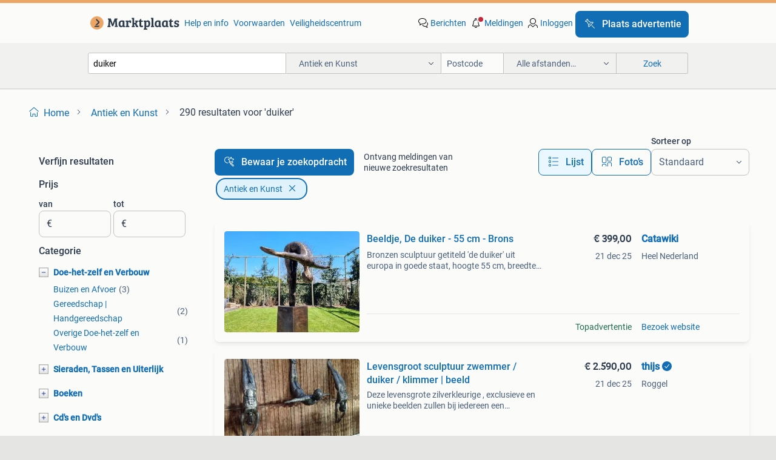

--- FILE ---
content_type: text/html; charset=utf-8
request_url: https://www.marktplaats.nl/l/antiek-en-kunst/q/duiker/
body_size: 70535
content:
<!DOCTYPE html><html lang="nl" data-theme="light"><head><meta charSet="utf-8" data-next-head=""/><meta name="viewport" content="width=device-width, initial-scale=1" data-next-head=""/><script async="" src="https://www.hzcdn.io/bff/static/vendor/ecg-js-ga-tracking/index.3e3977d7.js"></script><script async="" src="//www.google-analytics.com/analytics.js"></script><script async="" src="//p.marktplaats.net/identity/v2/mid.js"></script><title data-next-head="">≥ Duiker te koop in Antiek en Kunst | Marktplaats</title><meta name="description" content="Ontdek unieke duikers in de categorie Antiek en Kunst. Vind interessante items voor verzamelaars en liefhebbers. Verken ons aanbod en maak kennis met historie." data-next-head=""/><meta name="robots" content="index, follow" data-next-head=""/><link rel="canonical" href="https://www.marktplaats.nl/l/antiek-en-kunst/q/duiker/" data-next-head=""/><meta http-equiv="Content-Language" content="nl"/><link rel="shortcut icon" href="https://www.hzcdn.io/bff/static/vendor/hz-web-ui/mp/favicons/favicon.53911c94.ico"/><link rel="apple-touch-icon" sizes="57x57" href="https://www.hzcdn.io/bff/static/vendor/hz-web-ui/mp/favicons/apple-touch-icon-57x57.c048cb4e.png"/><link rel="apple-touch-icon" sizes="114x114" href="https://www.hzcdn.io/bff/static/vendor/hz-web-ui/mp/favicons/apple-touch-icon-114x114.ea366763.png"/><link rel="apple-touch-icon" sizes="72x72" href="https://www.hzcdn.io/bff/static/vendor/hz-web-ui/mp/favicons/apple-touch-icon-72x72.59be38cf.png"/><link rel="apple-touch-icon" sizes="144x144" href="https://www.hzcdn.io/bff/static/vendor/hz-web-ui/mp/favicons/apple-touch-icon-144x144.ffaf6f9c.png"/><link rel="apple-touch-icon" sizes="60x60" href="https://www.hzcdn.io/bff/static/vendor/hz-web-ui/mp/favicons/apple-touch-icon-60x60.162072b8.png"/><link rel="apple-touch-icon" sizes="120x120" href="https://www.hzcdn.io/bff/static/vendor/hz-web-ui/mp/favicons/apple-touch-icon-120x120.2dae936e.png"/><link rel="apple-touch-icon" sizes="76x76" href="https://www.hzcdn.io/bff/static/vendor/hz-web-ui/mp/favicons/apple-touch-icon-76x76.cb92b85b.png"/><link rel="apple-touch-icon" sizes="152x152" href="https://www.hzcdn.io/bff/static/vendor/hz-web-ui/mp/favicons/apple-touch-icon-152x152.5acb4c1d.png"/><link rel="apple-touch-icon" sizes="180x180" href="https://www.hzcdn.io/bff/static/vendor/hz-web-ui/mp/favicons/apple-touch-icon-180x180.675f318c.png"/><link rel="icon" type="image/png" sizes="192x192" href="https://www.hzcdn.io/bff/static/vendor/hz-web-ui/mp/favicons/favicon-192x192.d48b5e19.png"/><link rel="icon" type="image/png" sizes="160x160" href="https://www.hzcdn.io/bff/static/vendor/hz-web-ui/mp/favicons/favicon-160x160.585782bb.png"/><link rel="icon" type="image/png" sizes="96x96" href="https://www.hzcdn.io/bff/static/vendor/hz-web-ui/mp/favicons/favicon-96x96.6f26ecda.png"/><link rel="icon" type="image/png" sizes="16x16" href="https://www.hzcdn.io/bff/static/vendor/hz-web-ui/mp/favicons/favicon-16x16.c740ee66.png"/><link rel="icon" type="image/png" sizes="32x32" href="https://www.hzcdn.io/bff/static/vendor/hz-web-ui/mp/favicons/favicon-32x32.46bc961c.png"/><meta name="theme-color" content="#eda566"/><meta name="msapplication-TileColor" content="#eda566"/><meta name="msapplication-square150x150logo" content="https://www.hzcdn.io/bff/static/vendor/hz-web-ui/mp/favicons/mstile-150x150.fe394456.png"/><meta name="msapplication-square310x310logo" content="https://www.hzcdn.io/bff/static/vendor/hz-web-ui/mp/favicons/mstile-310x310.f868dd30.png"/><meta name="msapplication-square70x70logo" content="https://www.hzcdn.io/bff/static/vendor/hz-web-ui/mp/favicons/mstile-70x70.3110e2eb.png"/><meta name="msapplication-wide310x150logo" content="https://www.hzcdn.io/bff/static/vendor/hz-web-ui/mp/favicons/mstile-310x150.1ed97f84.png"/><meta name="msapplication-config" content="none"/><meta name="google-adsense-account" content="sites-7225412995316507"/><link rel="alternate" href="android-app://nl.marktplaats.android/marktplaats/search/execute?query=duiker&amp;categoryId=1&amp;utm_source=google&amp;utm_medium=organic"/><link rel="preload" href="https://www.hzcdn.io/bff/static/_next/static/css/9e489c7708211639.css" as="style" crossorigin="anonymous"/><link rel="preload" href="https://www.hzcdn.io/bff/static/_next/static/css/0fef43449f52bba6.css" as="style" crossorigin="anonymous"/><script type="application/ld+json" data-next-head="">{"@context":"https:\u002F\u002Fschema.org","@type":"BreadcrumbList","itemListElement":[{"@type":"ListItem","position":1,"name":"Marktplaats","item":"https:\u002F\u002Fwww.marktplaats.nl\u002F"},{"@type":"ListItem","position":2,"name":"Antiek en Kunst","item":"https:\u002F\u002Fwww.marktplaats.nl\u002Fl\u002Fantiek-en-kunst\u002F"},{"@type":"ListItem","position":3,"name":"duiker","item":"https:\u002F\u002Fwww.marktplaats.nl\u002Fl\u002Fantiek-en-kunst\u002Fq\u002Fduiker\u002F"}]}</script><script type="application/ld+json" data-next-head="">{"@context":"https:\u002F\u002Fschema.org","@type":"Product","name":"duiker","image":"https:\u002F\u002Fimages.marktplaats.com\u002Fapi\u002Fv1\u002Flisting-mp-p\u002Fimages\u002F28\u002F28f84141-cf9c-4e21-b840-19a728853fe3?rule=ecg_mp_eps$_82","brand":{"@type":"Thing","name":""},"offers":{"@type":"AggregateOffer","lowPrice":1,"highPrice":2750,"priceCurrency":"EUR","availability":"http:\u002F\u002Fschema.org\u002FInStock"}}</script><script type="application/ld+json" data-next-head="">[{"@context":"https:\u002F\u002Fschema.org","@type":"ImageObject","creditText":"Marktplaats","name":"Beeldje, De duiker - 55 cm - Brons","description":"Bronzen sculptuur getiteld 'de duiker' uit europa in goede staat, hoogte 55 cm, breedte 56 cm, diepte 22 cm, ongesigneerd. Dit is een prachtig modern gestileerd sculptuur van een duikend per...","contentUrl":"https:\u002F\u002Fmp.images.icas.io\u002Fapi\u002Fv1\u002Fa6519ad0\u002Fimages\u002Ff0\u002Ff01900cf-ea97-457b-a637-fa8a64779c39?rule=eps_85.JPG","creator":{"@type":"Person","name":"Catawiki"},"representativeOfPage":false},{"@context":"https:\u002F\u002Fschema.org","@type":"ImageObject","creditText":"Marktplaats","name":"Levensgroot sculptuur zwemmer \u002F duiker \u002F klimmer | beeld","description":"Deze levensgrote zilverkleurige , exclusieve en unieke beelden zullen bij iedereen een schitterende indruk maken! Fantastisch om te plaatsen in huis \u002Fbedrijf, voor een sportschool of prachti...","contentUrl":"https:\u002F\u002Fmp.images.icas.io\u002Fapi\u002Fv1\u002Fa6519ad0\u002Fimages\u002F5d\u002F5dba6189-d624-4e89-88ae-d20332c56147?rule=eps_85.JPG","creator":{"@type":"Person","name":"thijs"},"representativeOfPage":false},{"@context":"https:\u002F\u002Fschema.org","@type":"ImageObject","creditText":"Marktplaats","name":"sculptuur, Tuffatore - 64 cm - Hars, Marmer","description":"Prachtige resin beelden met marmeren voet, getiteld tuffatore, 38 cm breed, 64 cm hoog en 10 cm diep, afkomstig uit frankrijk, in uitstekende staat en niet gesigneerd. Prachtig harsbeeld met...","contentUrl":"https:\u002F\u002Fmp.images.icas.io\u002Fapi\u002Fv1\u002Fa6519ad0\u002Fimages\u002F65\u002F65539dfc-8cfe-45cc-83a4-ad38eee80b82?rule=eps_85.JPG","creator":{"@type":"Person","name":"Catawiki"},"representativeOfPage":false},{"@context":"https:\u002F\u002Fschema.org","@type":"ImageObject","creditText":"Marktplaats","name":"3d schilderij Duiker","description":"Mooi 3d schilderij van een duiker.onder water. Afmeting schilderij 105x85 cm. Schilderij is gekocht, maar eigenlijk nooit een waardige plek gekregen. Is in een werkkamer beland. Mag inmiddel...","contentUrl":"https:\u002F\u002Fimages.marktplaats.com\u002Fapi\u002Fv1\u002Flisting-mp-p\u002Fimages\u002F28\u002F28f84141-cf9c-4e21-b840-19a728853fe3?rule=ecg_mp_eps$_85.jpg","creator":{"@type":"Person","name":"Panda80"},"representativeOfPage":false},{"@context":"https:\u002F\u002Fschema.org","@type":"ImageObject","creditText":"Marktplaats","name":"Porthole, Vintage originele 1949 Navy duikhelm – Basis Korea","description":"Vintage originele 1949 navy duikhelm op houten basis, koperen en messing samenstelling, gegoten messing, afmetingen 17 x 16 x 9 inch, gewicht 24 lb, daterend uit de jaren 1930–1940, oorspron...","contentUrl":"https:\u002F\u002Fmp.images.icas.io\u002Fapi\u002Fv1\u002Fa6519ad0\u002Fimages\u002Fe6\u002Fe6e2ea15-1f6c-4fc1-8690-2317abdd6cea?rule=eps_85.JPG","creator":{"@type":"Person","name":"Catawiki"},"representativeOfPage":false},{"@context":"https:\u002F\u002Fschema.org","@type":"ImageObject","creditText":"Marktplaats","name":"Maritieme objecten - XXL Patrijspoort van Chadder & Co.","description":"Grote, handgemaakte patrijspoort badkamer spiegelkast van chadder & co. Uit het verenigd koninkrijk, gedateerd 2010–2020, met afmetingen 41 × 41 × 15 cm en een gewicht van circa 4,1 kg, verv...","contentUrl":"https:\u002F\u002Fmp.images.icas.io\u002Fapi\u002Fv1\u002Fa6519ad0\u002Fimages\u002Fa4\u002Fa4c80492-5488-42d9-8acd-3c4a8eaeddd6?rule=eps_85.JPG","creator":{"@type":"Person","name":"Catawiki"},"representativeOfPage":false},{"@context":"https:\u002F\u002Fschema.org","@type":"ImageObject","creditText":"Marktplaats","name":"Mannelijk naakt brons J.B. Deposee Paris beeld duiker Milo","description":"Prachtig bronzen beeld op marmer van duiker, gemaakt door milo (portugal) – j.b. Deposee paris. Beeld is gemerkt. Hoogte 23 cm gewicht ruim 3 kg vraagprijs € 130,00 bieden vanaf € 120,00","contentUrl":"https:\u002F\u002Fimages.marktplaats.com\u002Fapi\u002Fv1\u002Flisting-mp-p\u002Fimages\u002F32\u002F328a8260-c4fe-4a6c-b061-3ebfbea6f11c?rule=ecg_mp_eps$_85.jpg","creator":{"@type":"Person","name":"Sandra"},"representativeOfPage":false},{"@context":"https:\u002F\u002Fschema.org","@type":"ImageObject","creditText":"Marktplaats","name":"Oude prent van een duiker","description":"Een oude prent van een duiker, ingelijst. De prent is in goede staat en is een mooie decoratie voor aan de muur.","contentUrl":"https:\u002F\u002Fimages.marktplaats.com\u002Fapi\u002Fv1\u002Flisting-mp-p\u002Fimages\u002F0c\u002F0cfdddb9-0b43-4609-a2f2-b4c9099e0a5e?rule=ecg_mp_eps$_85.jpg","creator":{"@type":"Person","name":"Charlotte"},"representativeOfPage":false},{"@context":"https:\u002F\u002Fschema.org","@type":"ImageObject","creditText":"Marktplaats","name":"metaal-kunst duiker van spoorweg spikes nagels steampunk","description":"Metalen spoor-spijkers beeld ijzeren beeldje lang 25cm en hoog 13cm foto 6-8 lot 12st hand forged nails € 50,-","contentUrl":"https:\u002F\u002Fimages.marktplaats.com\u002Fapi\u002Fv1\u002Flisting-mp-p\u002Fimages\u002Fe3\u002Fe3f47a9b-c57d-4d39-a481-5aa847875e8d?rule=ecg_mp_eps$_85.jpg","creator":{"@type":"Person","name":"GerSan"},"representativeOfPage":false},{"@context":"https:\u002F\u002Fschema.org","@type":"ImageObject","creditText":"Marktplaats","name":"Zeefdruk - duiker met haai.","description":"Slechts 10 exemplaren gesigneerd door kunstenaar titel: no escape","contentUrl":"https:\u002F\u002Fimages.marktplaats.com\u002Fapi\u002Fv1\u002Flisting-mp-p\u002Fimages\u002F3b\u002F3b26a23e-62ae-4ce1-9511-b8e4d426f186?rule=ecg_mp_eps$_85.jpg","creator":{"@type":"Person","name":"Paul"},"representativeOfPage":false},{"@context":"https:\u002F\u002Fschema.org","@type":"ImageObject","creditText":"Marktplaats","name":"Antieke scheepslamp","description":"Scheepslamp te koop. Geef een nautische sfeer aan uw interieur met deze oude scheepslamp ornament. We hebben deze lamp van een senior duiker van de marine. Wil jij creatief met deze historis...","contentUrl":"https:\u002F\u002Fimages.marktplaats.com\u002Fapi\u002Fv1\u002Flisting-mp-p\u002Fimages\u002F59\u002F592aff8e-b5b5-4df4-a295-c44a538e19b7?rule=ecg_mp_eps$_85.jpg","creator":{"@type":"Person","name":"Joy op reis"},"representativeOfPage":false},{"@context":"https:\u002F\u002Fschema.org","@type":"ImageObject","creditText":"Marktplaats","name":"inkt met potlood duikers onderwater  brug pijler duiksport","description":"Inkt met potlood duikers onderwater brug pijler duiksport prachtig werk, gesigneerd in prof. Lijst afmetingen met lijst 44 x 37 cm beeld 31 x 23 cm exclusief verzendkosten verzenden voor ris...","contentUrl":"https:\u002F\u002Fimages.marktplaats.com\u002Fapi\u002Fv1\u002Flisting-mp-p\u002Fimages\u002F42\u002F42629464-5718-4e7a-9ff7-84b39c055818?rule=ecg_mp_eps$_85.jpg","creator":{"@type":"Person","name":"L"},"representativeOfPage":false},{"@context":"https:\u002F\u002Fschema.org","@type":"ImageObject","creditText":"Marktplaats","name":"Toikka iittala Koningin Duiker","description":"Naam: koningin duiker maten: 16 x 8 cm conditie: nieuw in de originele verpakking pagina: 197 in het nieuwste toikka vogel boek, bij ons verkrijgbaar info: deze blauwe koninginduiker is uitg...","contentUrl":"https:\u002F\u002Fimages.marktplaats.com\u002Fapi\u002Fv1\u002Flisting-mp-p\u002Fimages\u002Fb0\u002Fb0c797f3-3817-404a-9794-44a030e6db9c?rule=ecg_mp_eps$_85.jpg","creator":{"@type":"Person","name":"Chlas Atelier"},"representativeOfPage":false},{"@context":"https:\u002F\u002Fschema.org","@type":"ImageObject","creditText":"Marktplaats","name":"pijlenkoker Afrika Mangbetu","description":"Mangbetu pijlenkoker. Met twee amuletten van duiker hoorntjes. Lengte 60 cm. Antiek.","contentUrl":"https:\u002F\u002Fimages.marktplaats.com\u002Fapi\u002Fv1\u002Flisting-mp-p\u002Fimages\u002F96\u002F965b8189-f3f9-447d-a320-518d554951b0?rule=ecg_mp_eps$_85.jpg","creator":{"@type":"Person","name":"A.Dorgelo"},"representativeOfPage":false},{"@context":"https:\u002F\u002Fschema.org","@type":"ImageObject","creditText":"Marktplaats","name":"Horikawa Japan Acrobat Robot in doos","description":"Mooie goedwerkende robot in doos van horikawa uit japan acrobat robot","contentUrl":"https:\u002F\u002Fimages.marktplaats.com\u002Fapi\u002Fv1\u002Flisting-mp-p\u002Fimages\u002Fd4\u002Fd4723642-858a-497e-bacc-a3d334dae2cf?rule=ecg_mp_eps$_85.jpg","creator":{"@type":"Person","name":"Duikers"},"representativeOfPage":false},{"@context":"https:\u002F\u002Fschema.org","@type":"ImageObject","creditText":"Marktplaats","name":"Duiker in diep water -  Schilderij \u002F Krijttekening","description":"Prachtig schilderij\u002F krijttekening van een duiker in diep, blauw water. Het kunstwerk is ingelijst en klaar om opgehangen te worden. Een uniek stuk voor elke kunstliefhebber.","contentUrl":"https:\u002F\u002Fimages.marktplaats.com\u002Fapi\u002Fv1\u002Flisting-mp-p\u002Fimages\u002F0e\u002F0eede90b-1e0e-4204-8b07-f09d26003df6?rule=ecg_mp_eps$_85.jpg","creator":{"@type":"Person","name":"jagers"},"representativeOfPage":false},{"@context":"https:\u002F\u002Fschema.org","@type":"ImageObject","creditText":"Marktplaats","name":"Duiker zoals vroeger, antieke duiker met duikhelm, gietijzer","description":"Duiker zoals vroeger, antieke duiker met duikhelm, gietijzer - siebe gorman. Dit is hoe de duikers er vroeger uit zagen. Een grote duikhelm van metaal, een heel dik pak en grote schoenen. De...","contentUrl":"https:\u002F\u002Fimages.marktplaats.com\u002Fapi\u002Fv1\u002Flisting-mp-p\u002Fimages\u002F73\u002F73795de9-745e-4540-b37b-368e8756dca8?rule=ecg_mp_eps$_85.jpg","creator":{"@type":"Person","name":"outlet-heek"},"representativeOfPage":false},{"@context":"https:\u002F\u002Fschema.org","@type":"ImageObject","creditText":"Marktplaats","name":"Vintage Aluminium Duikhelm","description":"Een duikhelm, vervaardigd uit aluminium. Dit type helm werd gebruikt door duikers in de vroege 20e eeuw. Een prachtig decoratief stuk voor de maritieme verzamelaar of als uniek interieur obj...","contentUrl":"https:\u002F\u002Fimages.marktplaats.com\u002Fapi\u002Fv1\u002Flisting-mp-p\u002Fimages\u002F82\u002F824c2d4b-5346-4f9c-ab24-b8fb36c76470?rule=ecg_mp_eps$_85.jpg","creator":{"@type":"Person","name":"Wilger"},"representativeOfPage":false},{"@context":"https:\u002F\u002Fschema.org","@type":"ImageObject","creditText":"Marktplaats","name":"Vintage Talking Robot Jaren 80 - Compleet & Werkend","description":"Mooie, goedwerkende en complete vintage talking robot uit de jaren 80. Deze robot is in goede staat en klaar voor gebruik of als verzamelobject. Hij rijdt rond, praat en je kan decraketjes e...","contentUrl":"https:\u002F\u002Fimages.marktplaats.com\u002Fapi\u002Fv1\u002Flisting-mp-p\u002Fimages\u002F96\u002F96cdbb89-866f-4f27-a505-005966f1e571?rule=ecg_mp_eps$_85.jpg","creator":{"@type":"Person","name":"Duikers"},"representativeOfPage":false},{"@context":"https:\u002F\u002Fschema.org","@type":"ImageObject","creditText":"Marktplaats","name":"Badende vrouw asbak Made in Japan","description":"Mooie klein asbakje in goede staat. Ongeveer 6 cm breed en 8 cm lang. Op de onderkant staat made in japan. Graag bieden","contentUrl":"https:\u002F\u002Fimages.marktplaats.com\u002Fapi\u002Fv1\u002Flisting-mp-p\u002Fimages\u002Fb2\u002Fb295a875-225f-456c-9912-4181d9f47003?rule=ecg_mp_eps$_85.jpg","creator":{"@type":"Person","name":"duiker"},"representativeOfPage":false},{"@context":"https:\u002F\u002Fschema.org","@type":"ImageObject","creditText":"Marktplaats","name":"Vintage Talking Robot uit de jaren 70","description":"Mooie, goedwerkende talking robot uit de jaren 70. Compleet met de raketjes ( wat zeldzaam is) een echte blikvanger voor de verzamelaar! De robot is in goede staat en werkt goed. Hij praat e...","contentUrl":"https:\u002F\u002Fimages.marktplaats.com\u002Fapi\u002Fv1\u002Flisting-mp-p\u002Fimages\u002F8a\u002F8a04d861-ab35-4aba-afcd-d278f8d2fd8f?rule=ecg_mp_eps$_85.jpg","creator":{"@type":"Person","name":"Duikers"},"representativeOfPage":false},{"@context":"https:\u002F\u002Fschema.org","@type":"ImageObject","creditText":"Marktplaats","name":"Vintage Sky Express Raket Speelgoed met Doos","description":"Een zeldzaam vintage sky express raket speelgoed, compleet met de originele doos. Dit verzamelobject is in goede staat en een must-have voor elke speelgoedverzamelaar. De raket heeft een ged...","contentUrl":"https:\u002F\u002Fimages.marktplaats.com\u002Fapi\u002Fv1\u002Flisting-mp-p\u002Fimages\u002Ffc\u002Ffca10b5f-5544-41fc-8514-68e1891450c9?rule=ecg_mp_eps$_85.jpg","creator":{"@type":"Person","name":"Duikers"},"representativeOfPage":false},{"@context":"https:\u002F\u002Fschema.org","@type":"ImageObject","creditText":"Marktplaats","name":"West Germany Carstens vloervaas","description":"Mooie vaas, helemaal gaaf. Ongeveer 41 cm hoog. Het model is 6092. Het liefst ophalen, omdat verzenden van breekbare grotere objecten een uitdaging is.","contentUrl":"https:\u002F\u002Fimages.marktplaats.com\u002Fapi\u002Fv1\u002Flisting-mp-p\u002Fimages\u002F42\u002F42a46506-73f7-46ba-ad52-75ad6483b056?rule=ecg_mp_eps$_85.jpg","creator":{"@type":"Person","name":"duiker"},"representativeOfPage":false},{"@context":"https:\u002F\u002Fschema.org","@type":"ImageObject","creditText":"Marktplaats","name":"Schilderij grote Nachtwacht canvas  zwarte lijst 164 x 135","description":"Prachtige reproductie van de nachtwacht in een mooie mat zwarte lijst. Een echte eyecatcher voor in huis of op kantoor. In goede staat. Breed 164 cm, hoog 135 cm inclusief de lijst van 8cm.d...","contentUrl":"https:\u002F\u002Fimages.marktplaats.com\u002Fapi\u002Fv1\u002Flisting-mp-p\u002Fimages\u002F93\u002F938daf2c-d587-4d46-839a-f28ea8d65dd8?rule=ecg_mp_eps$_85.jpg","creator":{"@type":"Person","name":"Duiker"},"representativeOfPage":false},{"@context":"https:\u002F\u002Fschema.org","@type":"ImageObject","creditText":"Marktplaats","name":"West Germany vaas.","description":"Mooie vaas ongeveer 23 cm hoog. Gekocht in frankrijk afgelopen zomervakantie. Er is een klein scherfje af van de onderkant. Zie foto.","contentUrl":"https:\u002F\u002Fimages.marktplaats.com\u002Fapi\u002Fv1\u002Flisting-mp-p\u002Fimages\u002Ffc\u002Ffc6e4058-d011-4bcd-bafe-7cc68c458adc?rule=ecg_mp_eps$_85.jpg","creator":{"@type":"Person","name":"duiker"},"representativeOfPage":false},{"@context":"https:\u002F\u002Fschema.org","@type":"ImageObject","creditText":"Marktplaats","name":"Mooie West Germany SCHEURICH vaas","description":"Te koop een mooie scheurich vaas model 202\u002F 24. Hoogte 24 cm. In goede staat, geen beschadigingen.","contentUrl":"https:\u002F\u002Fimages.marktplaats.com\u002Fapi\u002Fv1\u002Flisting-mp-p\u002Fimages\u002F1c\u002F1c0a9576-7c2d-445c-bff4-0edf6aea26cd?rule=ecg_mp_eps$_85.jpg","creator":{"@type":"Person","name":"duiker"},"representativeOfPage":false},{"@context":"https:\u002F\u002Fschema.org","@type":"ImageObject","creditText":"Marktplaats","name":"Mooie serveer plank vintage Vaullaris","description":"Prachtige kaasplank in zeer goede staat. Mid century, vermoedelijk vaullaris.","contentUrl":"https:\u002F\u002Fimages.marktplaats.com\u002Fapi\u002Fv1\u002Flisting-mp-p\u002Fimages\u002Fc8\u002Fc870c9a9-6f40-4289-87f7-3ac53378b00c?rule=ecg_mp_eps$_85.jpg","creator":{"@type":"Person","name":"duiker"},"representativeOfPage":false},{"@context":"https:\u002F\u002Fschema.org","@type":"ImageObject","creditText":"Marktplaats","name":"Bronzen beeld Start “Els van Westerloo” op granieten sokkel","description":"Prachtig massief bronzen beeld op granieten sokkel. Voorstellend een duiker. Kuntenares: els van westerloo (amsterdam 1945) beeldnaam: start afmetingen: hoogte totaal: 120cm hoogte sokkel: 9...","contentUrl":"https:\u002F\u002Fimages.marktplaats.com\u002Fapi\u002Fv1\u002Flisting-mp-p\u002Fimages\u002Fa9\u002Fa97314e4-a052-4642-a2d2-881cf06dd71f?rule=ecg_mp_eps$_85.jpg","creator":{"@type":"Person","name":"050 Trade"},"representativeOfPage":false},{"@context":"https:\u002F\u002Fschema.org","@type":"ImageObject","creditText":"Marktplaats","name":"Vaullaris koffie servies","description":"Prachtig koffie of thee servies van vaullaris. Bestaande uit 6 kop en schotels, een koffiepot, een suikerpot en een roomkan in ongebruikte goede staat.. Alleen van de suikerpot is een klein ...","contentUrl":"https:\u002F\u002Fimages.marktplaats.com\u002Fapi\u002Fv1\u002Flisting-mp-p\u002Fimages\u002F26\u002F26554b4d-3ea0-483d-a9b4-6547e6665857?rule=ecg_mp_eps$_85.jpg","creator":{"@type":"Person","name":"duiker"},"representativeOfPage":false},{"@context":"https:\u002F\u002Fschema.org","@type":"ImageObject","creditText":"Marktplaats","name":"Vintage Wonderen van de Diepzee Strip Classic Strip","description":"Vintage","contentUrl":"https:\u002F\u002Fimages.marktplaats.com\u002Fapi\u002Fv1\u002Flisting-mp-p\u002Fimages\u002F2a\u002F2a21c238-61ee-4b4e-a0da-e259e0b07e28?rule=ecg_mp_eps$_85.jpg","creator":{"@type":"Person","name":"Spieghel Historiael"},"representativeOfPage":false}]</script><script type="application/ld+json" data-next-head="">{"@context":"https:\u002F\u002Fschema.org","@type":"WebPage","speakable":{"@type":"SpeakableSpecification","cssSelector":[".speakable-content-hidden .title",".speakable-content-hidden .description"]},"name":"≥ Duiker te koop in Antiek en Kunst | Marktplaats","description":"Via Marktplaats: Ontdek unieke duikers in de categorie Antiek en Kunst. Vind interessante items voor verzamelaars en liefhebbers. Verken ons aanbod en maak kennis met historie."}</script><link rel="stylesheet" href="https://www.hzcdn.io/bff/static/vendor/hz-design-tokens/mp/tokens/CssVars.16a3d88c.css"/><link rel="stylesheet" href="https://www.hzcdn.io/bff/static/vendor/hz-web-ui/mp/assets/Assets.bcc3aa46.css"/><link rel="stylesheet" href="https://www.hzcdn.io/bff/static/vendor/hz-web-ui/mp/Fonts.af97ee0f.css"/><link rel="stylesheet" href="https://www.hzcdn.io/bff/static/vendor/hz-web-ui/mp/icons/Icons.b1a42fc0.css"/><link rel="stylesheet" href="https://www.hzcdn.io/bff/static/vendor/hz-web-ui/mp/Index.399cc0e6.css"/><link rel="stylesheet" href="https://www.hzcdn.io/bff/static/vendor/hz-web-ui/mp/apps/Header/Index.e43d67f0.css"/><link rel="stylesheet" href="https://www.hzcdn.io/bff/static/vendor/hz-web-ui/mp/apps/LoginNudge/Index.452bb7be.css"/><script type="text/javascript">    (function (w, d, s, l, i) {
        w[l] = w[l] || [];
        w[l].push({'gtm.start': new Date().getTime(), event: 'gtm.js'});
        var f = d.getElementsByTagName(s)[0], j = d.createElement(s), dl = l != 'dataLayer' ? '&l=' + l : '';
        j.async = true;
        j.src = 'https://tagmanager.marktplaats.nl/gtm.js?id=' + i + dl;
        f.parentNode.insertBefore(j, f);
    })(window, document, 'script', 'dataLayer', 'GTM-TFG7LW');
</script><script type="text/javascript">
    const dataLayer = window.dataLayer || [];
    dataLayer.push({"s":{"pn":-1,"ps":-1,"tr":-1,"srt":{},"prc":{"mn":-1,"mx":-1}},"l":{"d":0,"pcid":""},"m":{},"p":{"t":"ResultsSearch","vt":"LR","v":7},"c":{"c":{"id":1,"n":"Antiek en Kunst"},"l1":{"id":1,"n":"Antiek en Kunst"},"l2":{"id":0,"n":""},"sfc":{"id":1,"n":"antiek-en-kunst"}},"u":{"li":false,"tg":{"stg":"hzbit1544_b|bnl31758_b|bnl16400_b|bnl13923_b|mp2199_b|hzbit1440_b|aur7918_b|configurablelandingpage_b|bnl30290_b|aur7826_b|bnl34031_b|hzbit1543_b|bnl34342_b|bnl4892_b|hzbit1405_b|bnl23670_b|bnl23670v3_b|aur3186_b|bnl31759_b"}},"d":{"ua":"Mozilla/5.0 (Macintosh; Intel Mac OS X 10_15_7) AppleWebKit/537.36 (KHTML, like Gecko) Chrome/131.0.0.0 Safari/537.36; ClaudeBot/1.0; +claudebot@anthropic.com)"},"a":{},"o":{}}, {"consentToAllPurposes":false}, {"consentToAllPurposes":false})</script><script type="text/javascript">window.ecGaEventsOnLoad = [];
    window.ecGa = window.ecGa || function() { (ecGa.q = ecGa.q || []).push(arguments) };
    window.ecGaInitialId = 'UA-4684363-31'</script><script type="text/javascript">window.customGlobalConfig = {"pageViewMetricConfig":{"vurl":"SearchResultsPage","isPageViewCustomMetricEnabled":true,"gptBatchMetricsEndpointUrl":"/metrics/displays"},"adsenseMetricConfig":{"vurl":"SearchResultsPage","enableAdsenseMetrics":true,"gptBatchMetricsEndpointUrl":"/metrics/displays"}}</script><script type="text/javascript">
    const STORAGE_SCROLL_KEY = 'lrp_scroll_store';
    const TYPE_BACK_FORWARD = 2;

    window.addEventListener('pageshow', (event) => {
      const isNavigatedBack =
        window?.performance?.getEntriesByType('navigation')?.[0]?.type === 'back_forward' ||
        window?.performance?.navigation?.type === TYPE_BACK_FORWARD;
      const isScrolledToTop = window.scrollY === 0;
      const isScrolledBelowSmartBanner = window.scrollY === 1;
      const scrollRestorationEvent = {
        eventAction: 'exposedScrollRestoration',
      };
      const storageItem = sessionStorage.getItem(STORAGE_SCROLL_KEY);
      let parsedStorageItem = {};
      if (storageItem) {
        try {
          parsedStorageItem = JSON.parse(storageItem);
        } catch (e) {
          sessionStorage.removeItem(STORAGE_SCROLL_KEY);
        }
      }
      const { href, pos, height } = parsedStorageItem;
      const samePage = href === window.location.href;
      const acceptableDiff = window.innerHeight / 2;
      const diffScrollPositions = Math.abs(pos - window.scrollY);

      if (isNavigatedBack && samePage && pos > 10 && (isScrolledToTop || isScrolledBelowSmartBanner || diffScrollPositions > acceptableDiff)) {
        if (history.scrollRestoration) {
          history.scrollRestoration = 'manual';
        }
        setTimeout(() => {
          const layoutElements = document.querySelectorAll('.hz-Page-body, .hz-Page-container--fullHeight');
          layoutElements.forEach((el) => {
            el.style.minHeight = height + 'px';
          });
          window.scrollTo(0, pos);
        }, 0);
      }
    });
  </script><link rel="stylesheet" href="https://www.hzcdn.io/bff/static/_next/static/css/9e489c7708211639.css" crossorigin="anonymous" data-n-g=""/><link rel="stylesheet" href="https://www.hzcdn.io/bff/static/_next/static/css/0fef43449f52bba6.css" crossorigin="anonymous" data-n-p=""/><noscript data-n-css=""></noscript><script defer="" crossorigin="anonymous" noModule="" src="https://www.hzcdn.io/bff/static/_next/static/chunks/polyfills-42372ed130431b0a.js"></script><script src="https://www.hzcdn.io/bff/static/_next/static/chunks/webpack-4703a58f85d3c682.js" defer="" crossorigin="anonymous"></script><script src="https://www.hzcdn.io/bff/static/_next/static/chunks/framework-117214d4b4dec970.js" defer="" crossorigin="anonymous"></script><script src="https://www.hzcdn.io/bff/static/_next/static/chunks/main-6c2b5bfdfee7465e.js" defer="" crossorigin="anonymous"></script><script src="https://www.hzcdn.io/bff/static/_next/static/chunks/pages/_app-7cf64b46993fc2e3.js" defer="" crossorigin="anonymous"></script><script src="https://www.hzcdn.io/bff/static/_next/static/chunks/614-4963f56e65520160.js" defer="" crossorigin="anonymous"></script><script src="https://www.hzcdn.io/bff/static/_next/static/chunks/580-72eb125308b262a8.js" defer="" crossorigin="anonymous"></script><script src="https://www.hzcdn.io/bff/static/_next/static/chunks/762-706ee0c75825ff92.js" defer="" crossorigin="anonymous"></script><script src="https://www.hzcdn.io/bff/static/_next/static/chunks/162-6d6564e90015ed12.js" defer="" crossorigin="anonymous"></script><script src="https://www.hzcdn.io/bff/static/_next/static/chunks/191-ca6f830a3869e778.js" defer="" crossorigin="anonymous"></script><script src="https://www.hzcdn.io/bff/static/_next/static/chunks/702-9131dd914cee6fcd.js" defer="" crossorigin="anonymous"></script><script src="https://www.hzcdn.io/bff/static/_next/static/chunks/193-8480737841edc87f.js" defer="" crossorigin="anonymous"></script><script src="https://www.hzcdn.io/bff/static/_next/static/chunks/pages/lrp.mp.nlnl-f4e36603636c7039.js" defer="" crossorigin="anonymous"></script><script src="https://www.hzcdn.io/bff/static/_next/static/s2zQtdt3uAchKpK4OR7bh/_buildManifest.js" defer="" crossorigin="anonymous"></script><script src="https://www.hzcdn.io/bff/static/_next/static/s2zQtdt3uAchKpK4OR7bh/_ssgManifest.js" defer="" crossorigin="anonymous"></script></head><body><div class="hz-Page-body hz-Page-body--lrp hz-Page"><link rel="preload" as="image" href="//www.hzcdn.io/bff/static/vendor/hz-web-ui/mp/assets/tenant--nlnl.fdb6d8c5.svg"/><link rel="preload" as="image" href="//www.hzcdn.io/bff/static/vendor/hz-web-ui/mp/assets/tenant-coin--nlnl.e0064ede.svg"/><link rel="preload" as="image" href="/bff/static/_next/assets/collapsible-menu-open-icon.08973cd1.png"/><link rel="preload" as="image" href="/bff/static/_next/assets/collapsible-menu-closed-icon.f738b22e.png"/><link rel="preload" as="image" href="https://mp.images.icas.io/api/v1/a6519ad0/images/f0/f01900cf-ea97-457b-a637-fa8a64779c39?rule=eps_82" fetchPriority="high"/><script async="" src="https://consent.marktplaats.nl/unified/wrapperMessagingWithoutDetection.js"></script><div id="__next"><script>function _typeof(t){return(_typeof="function"==typeof Symbol&&"symbol"==typeof Symbol.iterator?function(t){return typeof t}:function(t){return t&&"function"==typeof Symbol&&t.constructor===Symbol&&t!==Symbol.prototype?"symbol":typeof t})(t)}!function(){for(var t,e,o=[],n=window,r=n;r;){try{if(r.frames.__tcfapiLocator){t=r;break}}catch(t){}if(r===n.top)break;r=n.parent}t||(function t(){var e=n.document,o=!!n.frames.__tcfapiLocator;if(!o)if(e.body){var r=e.createElement("iframe");r.style.cssText="display:none",r.name="__tcfapiLocator",e.body.appendChild(r)}else setTimeout(t,5);return!o}(),n.__tcfapi=function(){for(var t=arguments.length,n=new Array(t),r=0;r<t;r++)n[r]=arguments[r];if(!n.length)return o;"setGdprApplies"===n[0]?n.length>3&&2===parseInt(n[1],10)&&"boolean"==typeof n[3]&&(e=n[3],"function"==typeof n[2]&&n[2]("set",!0)):"ping"===n[0]?"function"==typeof n[2]&&n[2]({gdprApplies:e,cmpLoaded:!1,cmpStatus:"stub"}):o.push(n)},n.addEventListener("message",(function(t){var e="string"==typeof t.data,o={};if(e)try{o=JSON.parse(t.data)}catch(t){}else o=t.data;var n="object"===_typeof(o)?o.__tcfapiCall:null;n&&window.__tcfapi(n.command,n.version,(function(o,r){var a={__tcfapiReturn:{returnValue:o,success:r,callId:n.callId}};t&&t.source&&t.source.postMessage&&t.source.postMessage(e?JSON.stringify(a):a,"*")}),n.parameter)}),!1))}();</script><script>
  window._sp_ss_config = {
    accountId: 1825,
    baseEndpoint: 'https://consent.marktplaats.nl',
    privacyManagerModalId: 1177336,
  };
</script><script src="https://www.hzcdn.io/bff/static/vendor/sourcepoint-lib/index.620fc35c.js"></script><header class=" u-stickyHeader" style="height:100%"><div class="hz-Header"><div class="hz-Header-ribbonTop"></div><div class="hz-Header-navBar hz-Header-bigger-touchAreas"><div class="hz-Header-maxWidth"><a class="hz-Link hz-Link--standalone hz-Header-logo" data-role="homepage" aria-label="Homepage" tabindex="0" href="/" role="link"><img src="//www.hzcdn.io/bff/static/vendor/hz-web-ui/mp/assets/tenant--nlnl.fdb6d8c5.svg" class="hz-Header-logo-desktop" alt="Marktplaats Start"/><img src="//www.hzcdn.io/bff/static/vendor/hz-web-ui/mp/assets/tenant-coin--nlnl.e0064ede.svg" class="hz-Header-logo-mobile" alt="Marktplaats Start"/></a><a class="hz-Button hz-Button--primary hz-Header-skipToMain" href="#main-container" data-role="skip-to-main">Ga naar advertenties</a><ul class="hz-Header-links"><li><a class="hz-Link hz-Link--isolated" tabindex="0" href="https://help.marktplaats.nl/s/" role="link">Help en info</a></li><li><a class="hz-Link hz-Link--isolated" tabindex="0" href="https://www.marktplaats.nl/i/help/over-marktplaats/voorwaarden-en-privacybeleid/algemene-gebruiksvoorwaarden.dot.html" role="link">Voorwaarden</a></li><li><a class="hz-Link hz-Link--isolated" tabindex="0" href="https://www.marktplaats.nl/m/veiligheidscentrum/" role="link">Veiligheidscentrum</a></li></ul><ul class="hz-Header-menu" data-role="nav-dropdown-menu"><li class="hz-hide-custom--messages"><a class="hz-Link hz-Link--isolated" data-sem="messagingDisplayAction" data-role="messaging" title="Berichten" tabindex="0" href="/messages" role="link"><div class="hz-Button-badge"><i class="hz-Icon hz-Icon--backgroundDefaultInverse hz-SvgIcon hz-SvgIconMessages" aria-hidden="true" data-sem="Icon"></i><span class="hz-hide-lte-md">Berichten</span></div></a></li><li><a class="hz-Link hz-Link--isolated" data-role="notifications" title="Meldingen" tabindex="0" href="/notifications" role="button"><div class="hz-Button-badge"><i class="hz-Icon hz-Icon--backgroundDefaultInverse hz-SvgIcon hz-SvgIconNotification" aria-hidden="true" data-sem="Icon"></i><i class="hz-Header-badge hz-Header-badge--signalAction"></i><span class="hz-hide-lte-md">Meldingen</span></div></a></li><li class="hz-hide-gte-lg"><button class="hz-Link hz-Link--isolated" data-role="hamburgerOpen" tabindex="0" type="button" role="link"><i class="hz-Icon hz-Icon--backgroundDefaultInverse hz-SvgIcon hz-SvgIconProfile" aria-hidden="true" data-sem="Icon"></i></button></li><li class="hz-hide-lte-md"><a class="hz-Link hz-Link--isolated" data-role="login" tabindex="0" href="/identity/v2/login?target=" role="link"><i class="hz-Icon hz-Icon--backgroundDefaultInverse hz-SvgIcon hz-SvgIconProfile" aria-hidden="true" data-sem="Icon"></i><span>Inloggen</span></a></li><li><a class="hz-Button hz-Button--primary hz-Button--callToAction" href="https://link.marktplaats.nl/link/placead/start" data-role="placeAd" tabindex="0" aria-label="Plaats advertentie"><span class="hz-Button-Icon hz-Button-Icon--start"><i class="hz-Icon hz-SvgIcon hz-SvgIconPinCallToActionForeground" aria-hidden="true" data-sem="Icon"></i></span><span class="hz-hide-lte-md">Plaats advertentie</span></a></li></ul></div></div><div class="hz-Header-searchBar"><div class="hz-Header-maxWidth "><form class="hz-SearchForm" data-role="searchForm" method="get"><div class="hz-SearchFieldset-standard"><div class="hz-SearchForm-query" data-role="searchForm-query"><div class="hz-Nav-dropdown hz-Nav-dropdown--full-width hz-Nav-dropdown--closed"><input class="hz-Nav-dropdown-toggle hz-Header-Autocomplete-input" spellCheck="false" data-role="searchForm-autocomplete" aria-label="Dropdown zoekbalk" autoComplete="off" tabindex="0" role="combobox" aria-expanded="false" aria-owns="dropdown-list" aria-describedby="autocomplete-instructions" name="query" value="duiker"/><div id="autocomplete-instructions" style="display:none">Typ om suggesties te zien. Gebruik de pijltjestoetsen om door de suggesties te navigeren en druk op Enter om een optie te selecteren.</div><div aria-live="polite" style="position:absolute;height:0;width:0;overflow:hidden"></div></div></div></div><div class="hz-SearchFieldset-advanced"><div class="hz-SearchForm-category"><div class="hz-CustomDropdown" data-role="searchForm-category-menu"><div class="hz-Custom-dropdown-container  is-dirty"><div class="hz-Input hz-dropdown-trigger" id="categoryId" role="button" aria-haspopup="listbox" aria-label="Antiek en Kunst selected, Kies categorie:, collapsed" aria-required="false" tabindex="0" data-testid="dropdown-trigger" data-value="1"><span class="hz-dropdown-value">Antiek en Kunst</span><i class="hz-Icon hz-SvgIcon hz-SvgIconArrowDown" aria-hidden="true" data-sem="Icon"></i></div></div></div><input type="hidden" name="categoryId" value="1"/></div><div id="formPostcode" class="hz-SearchForm-postcode"><div class="hz-TextField"><div class="hz-TextField-formControl"><input class="hz-TextField-input" autoComplete="off" placeholder="Postcode" aria-label="Postcode" id="TextField-" type="text" aria-describedby="TextField--Footer-helper-text" aria-invalid="false" name="postcode" value=""/></div><div class="hz-TextField-footer"><div></div><div id="live-announcement" role="alert" aria-live="polite" aria-atomic="true" style="position:absolute;height:0;width:0;overflow:hidden;display:none"></div></div></div></div><div class="hz-SearchForm-distance"><div class="hz-CustomDropdown" data-role="searchForm-distance-menu"><div class="hz-Custom-dropdown-container  is-dirty"><div class="hz-Input hz-dropdown-trigger" id="distance" role="button" aria-haspopup="listbox" aria-label="Alle afstanden… selected, Kies afstand:, collapsed" aria-required="false" tabindex="0" data-testid="dropdown-trigger" data-value="0"><span class="hz-dropdown-value">Alle afstanden…</span><i class="hz-Icon hz-SvgIcon hz-SvgIconArrowDown" aria-hidden="true" data-sem="Icon"></i></div></div></div><input type="hidden" name="distance" value="0"/></div></div><button class="hz-Button hz-Button--secondary hz-SearchForm-search" type="submit" data-role="searchForm-button" tabindex="0"><i class="hz-Icon hz-hide-gte-md hz-SvgIcon hz-SvgIconSearch" aria-hidden="true" data-sem="Icon"></i><span class="hz-show-md">Zoek</span></button><div class="hz-SearchForm-options"></div></form></div></div><div class="hz-Header-ribbonBottom"></div></div></header><!--$--><!--/$--><main class="hz-Page-container hz-Page-container--"><div class="hz-Page-content" id="content"><div class="speakable-content-hidden" hidden=""><p class="title">≥ Duiker te koop in Antiek en Kunst | Marktplaats</p><p class="description">Ontdek unieke duikers in de categorie Antiek en Kunst. Vind interessante items voor verzamelaars en liefhebbers. Verken ons aanbod en maak kennis met historie.</p></div><div class="hz-Banner hz-Banner--fluid"><div id="banner-top-dt" class="loading mobileOnly "></div></div><div class="hz-Page-element hz-Page-element hz-Page-element--full-width hz-Page-element--breadCrumbAndSaveSearch"><nav class="hz-Breadcrumbs" aria-label="Kruimelpad"><ol class="hz-BreadcrumbsList"><li class="hz-Breadcrumb" data-testid="breadcrumb-link"><a class="hz-Link hz-Link--isolated" href="/" role="link"><i class="hz-Icon hz-Icon--textLinkDefault left-icon hz-SvgIcon hz-SvgIconHome" aria-hidden="true" data-sem="Icon"></i><span class="hz-BreadcrumbLabel">Home</span><i class="hz-Icon hz-Icon--textSecondary right-icon hz-SvgIcon hz-SvgIconArrowRight" aria-hidden="true" data-sem="Icon"></i></a></li><li class="hz-Breadcrumb" data-testid="breadcrumb-link"><a class="hz-Link hz-Link--isolated" href="/l/antiek-en-kunst/" role="link"><span class="hz-BreadcrumbLabel">Antiek en Kunst</span><i class="hz-Icon hz-Icon--textSecondary right-icon hz-SvgIcon hz-SvgIconArrowRight" aria-hidden="true" data-sem="Icon"></i></a></li><li class="hz-Breadcrumb" aria-current="page" data-testid="breadcrumb-last-item"><span class="hz-CurrentPage" role="text" aria-label="[object Object], current page."><span>290 resultaten</span> <span>voor 'duiker'</span></span></li></ol></nav></div><div class="hz-Page-element hz-Page-element--aside"><div class="hz-Filters"><div class="hz-RowHeader"><span class="hz-HeaderTitle"><span class="hz-Text hz-Text--bodyLargeStrong u-colorTextPrimary">Verfijn resultaten</span></span></div><div class="hz-Filter"><div class="hz-RowHeader range-PriceCents"><span class="hz-HeaderTitle"><span class="hz-Text hz-Text--bodyLargeStrong u-colorTextPrimary">Prijs</span></span></div><div role="group" aria-labelledby="range-PriceCents" class="hz-Filter-fields"><div class="hz-TextField hz-TextField--prefixed"><label class="hz-Text hz-Text--bodyRegularStrong u-colorTextPrimary input-label" for="PrefixedTextField-van">van</label><div class="hz-TextField-formControl"><span class="hz-TextField-prefix">€</span><input class="hz-TextField-input" id="PrefixedTextField-van" type="text" aria-describedby="PrefixedTextField-van-Footer-helper-text" aria-invalid="false" name="from" value=""/></div><div class="hz-TextField-footer"><div></div><div id="live-announcement" role="alert" aria-live="polite" aria-atomic="true" style="position:absolute;height:0;width:0;overflow:hidden;display:none"></div></div></div><div class="hz-TextField hz-TextField--prefixed"><label class="hz-Text hz-Text--bodyRegularStrong u-colorTextPrimary input-label" for="PrefixedTextField-tot">tot</label><div class="hz-TextField-formControl"><span class="hz-TextField-prefix">€</span><input class="hz-TextField-input" id="PrefixedTextField-tot" type="text" aria-describedby="PrefixedTextField-tot-Footer-helper-text" aria-invalid="false" name="to" value=""/></div><div class="hz-TextField-footer"><div></div><div id="live-announcement" role="alert" aria-live="polite" aria-atomic="true" style="position:absolute;height:0;width:0;overflow:hidden;display:none"></div></div></div></div></div><div class="hz-Filter"><div class="hz-RowHeader"><span class="hz-HeaderTitle"><span class="hz-Text hz-Text--bodyLargeStrong u-colorTextPrimary">Categorie</span></span></div><ul class="hz-Tree-list"><div id="239" class="hz-Tree-list-item"><li class="hz-Level-one hz-Level-one--open  "><button aria-expanded="true" aria-label="Doe-het-zelf en Verbouw" class="hz-State-button"><img src="/bff/static/_next/assets/collapsible-menu-open-icon.08973cd1.png" alt="expand" class="hz-State-icon"/></button><a class="hz-Link hz-Link--isolated category-name" tabindex="0" role="link">Doe-het-zelf en Verbouw</a></li><li class="hz-Level-two "><a class="hz-Link hz-Link--isolated category-name" tabindex="0" role="link">Buizen en Afvoer<span class="hz-Filter-counter">(<!-- -->3<!-- -->)</span></a></li><li class="hz-Level-two "><a class="hz-Link hz-Link--isolated category-name" tabindex="0" role="link">Gereedschap | Handgereedschap<span class="hz-Filter-counter">(<!-- -->2<!-- -->)</span></a></li><li class="hz-Level-two "><a class="hz-Link hz-Link--isolated category-name" tabindex="0" role="link">Overige Doe-het-zelf en Verbouw<span class="hz-Filter-counter">(<!-- -->1<!-- -->)</span></a></li></div><div id="1826" class="hz-Tree-list-item"><li class="hz-Level-one hz-Level-one--closed  "><button aria-expanded="false" aria-label="Sieraden, Tassen en Uiterlijk" class="hz-State-button"><img src="/bff/static/_next/assets/collapsible-menu-closed-icon.f738b22e.png" alt="expand" class="hz-State-icon"/></button><a class="hz-Link hz-Link--isolated category-name" tabindex="0" role="link">Sieraden, Tassen en Uiterlijk</a></li><li class="hz-Level-two "><a class="hz-Link hz-Link--isolated category-name" tabindex="0" role="link">Horloges | Heren<span class="hz-Filter-counter">(<!-- -->39<!-- -->)</span></a></li><li class="hz-Level-two "><a class="hz-Link hz-Link--isolated category-name" tabindex="0" role="link">Horloges | Antiek<span class="hz-Filter-counter">(<!-- -->19<!-- -->)</span></a></li><li class="hz-Level-two "><a class="hz-Link hz-Link--isolated category-name" tabindex="0" role="link">Overige Accessoires<span class="hz-Filter-counter">(<!-- -->2<!-- -->)</span></a></li></div><div id="201" class="hz-Tree-list-item"><li class="hz-Level-one hz-Level-one--closed  "><button aria-expanded="false" aria-label="Boeken" class="hz-State-button"><img src="/bff/static/_next/assets/collapsible-menu-closed-icon.f738b22e.png" alt="expand" class="hz-State-icon"/></button><a class="hz-Link hz-Link--isolated category-name" tabindex="0" role="link">Boeken</a></li><li class="hz-Level-two "><a class="hz-Link hz-Link--isolated category-name" tabindex="0" role="link">Hobby en Vrije tijd<span class="hz-Filter-counter">(<!-- -->22<!-- -->)</span></a></li><li class="hz-Level-two "><a class="hz-Link hz-Link--isolated category-name" tabindex="0" role="link">Thrillers<span class="hz-Filter-counter">(<!-- -->14<!-- -->)</span></a></li><li class="hz-Level-two "><a class="hz-Link hz-Link--isolated category-name" tabindex="0" role="link">Romans<span class="hz-Filter-counter">(<!-- -->11<!-- -->)</span></a></li><li class="hz-Level-two "><a class="hz-Link hz-Link--isolated category-name" tabindex="0" role="link">Overige Boeken<span class="hz-Filter-counter">(<!-- -->7<!-- -->)</span></a></li><li class="hz-Level-two hz-hidden"><a class="hz-Link hz-Link--isolated category-name" tabindex="0" role="link">Literatuur<span class="hz-Filter-counter">(<!-- -->7<!-- -->)</span></a></li><li class="hz-Level-two hz-hidden"><a class="hz-Link hz-Link--isolated category-name" tabindex="0" role="link">Kunst en Cultuur | Architectuur<span class="hz-Filter-counter">(<!-- -->7<!-- -->)</span></a></li><li class="hz-Level-two hz-hidden"><a class="hz-Link hz-Link--isolated category-name" tabindex="0" role="link">Kinderboeken | Kleuters<span class="hz-Filter-counter">(<!-- -->5<!-- -->)</span></a></li><li class="hz-Level-two hz-hidden"><a class="hz-Link hz-Link--isolated category-name" tabindex="0" role="link">Reisgidsen<span class="hz-Filter-counter">(<!-- -->5<!-- -->)</span></a></li><li class="hz-Level-two hz-hidden"><a class="hz-Link hz-Link--isolated category-name" tabindex="0" role="link">Studieboeken en Cursussen<span class="hz-Filter-counter">(<!-- -->4<!-- -->)</span></a></li><li class="hz-Level-two hz-hidden"><a class="hz-Link hz-Link--isolated category-name" tabindex="0" role="link">Kinderboeken | Jeugd | 10 tot 12 jaar<span class="hz-Filter-counter">(<!-- -->4<!-- -->)</span></a></li><li class="hz-Level-two hz-hidden"><a class="hz-Link hz-Link--isolated category-name" tabindex="0" role="link">Wetenschap<span class="hz-Filter-counter">(<!-- -->4<!-- -->)</span></a></li><li class="hz-Level-two hz-hidden"><a class="hz-Link hz-Link--isolated category-name" tabindex="0" role="link">Kinderboeken | Jeugd | 13 jaar en ouder<span class="hz-Filter-counter">(<!-- -->3<!-- -->)</span></a></li><li class="hz-Level-two hz-hidden"><a class="hz-Link hz-Link--isolated category-name" tabindex="0" role="link">Geschiedenis | Wereld<span class="hz-Filter-counter">(<!-- -->3<!-- -->)</span></a></li><li class="hz-Level-two hz-hidden"><a class="hz-Link hz-Link--isolated category-name" tabindex="0" role="link">Schoolboeken<span class="hz-Filter-counter">(<!-- -->2<!-- -->)</span></a></li><li class="hz-Level-two hz-hidden"><a class="hz-Link hz-Link--isolated category-name" tabindex="0" role="link">Kinderboeken | Jeugd | onder 10 jaar<span class="hz-Filter-counter">(<!-- -->2<!-- -->)</span></a></li><li class="hz-Level-two hz-hidden"><a class="hz-Link hz-Link--isolated category-name" tabindex="0" role="link">Kunst en Cultuur | Beeldend<span class="hz-Filter-counter">(<!-- -->2<!-- -->)</span></a></li><li class="hz-Level-two hz-hidden"><a class="hz-Link hz-Link--isolated category-name" tabindex="0" role="link">Oorlog en Militair<span class="hz-Filter-counter">(<!-- -->1<!-- -->)</span></a></li><li class="hz-Level-two hz-hidden"><a class="hz-Link hz-Link--isolated category-name" tabindex="0" role="link">Streekboeken en Streekromans<span class="hz-Filter-counter">(<!-- -->1<!-- -->)</span></a></li><li class="hz-Level-two hz-hidden"><a class="hz-Link hz-Link--isolated category-name" tabindex="0" role="link">Kunst en Cultuur | Dans en Theater<span class="hz-Filter-counter">(<!-- -->1<!-- -->)</span></a></li><li class="hz-Level-two hz-hidden"><a class="hz-Link hz-Link--isolated category-name" tabindex="0" role="link">Politiek en Maatschappij<span class="hz-Filter-counter">(<!-- -->1<!-- -->)</span></a></li><li class="hz-Level-two hz-hidden"><a class="hz-Link hz-Link--isolated category-name" tabindex="0" role="link">Detectives<span class="hz-Filter-counter">(<!-- -->1<!-- -->)</span></a></li><li class="hz-Level-two hz-hidden"><a class="hz-Link hz-Link--isolated category-name" tabindex="0" role="link">Sportboeken<span class="hz-Filter-counter">(<!-- -->1<!-- -->)</span></a></li><li class="hz-Level-two hz-hidden"><a class="hz-Link hz-Link--isolated category-name" tabindex="0" role="link">Tijdschriften en Kranten<span class="hz-Filter-counter">(<!-- -->1<!-- -->)</span></a></li><li class="hz-Level-two hz-hidden"><a class="hz-Link hz-Link--isolated category-name" tabindex="0" role="link">Taal | Engels<span class="hz-Filter-counter">(<!-- -->1<!-- -->)</span></a></li><li class="hz-Level-two hz-hidden"><a class="hz-Link hz-Link--isolated category-name" tabindex="0" role="link">Economie, Management en Marketing<span class="hz-Filter-counter">(<!-- -->1<!-- -->)</span></a></li><li class="hz-Level-two hz-hidden"><a class="hz-Link hz-Link--isolated category-name" tabindex="0" role="link">Kinderboeken | Baby&#x27;s en Peuters<span class="hz-Filter-counter">(<!-- -->1<!-- -->)</span></a></li><li class="hz-Level-two hz-hidden"><a class="hz-Link hz-Link--isolated category-name" tabindex="0" role="link">Stripboeken<span class="hz-Filter-counter">(<!-- -->1<!-- -->)</span></a></li><li role="button" tabindex="0" class="hz-Level-two hz-Level-two--more" aria-label="Toon meer... Boeken" aria-live="polite">Toon meer...</li></div><div id="1744" class="hz-Tree-list-item"><li class="hz-Level-one hz-Level-one--closed  "><button aria-expanded="false" aria-label="Cd&#x27;s en Dvd&#x27;s" class="hz-State-button"><img src="/bff/static/_next/assets/collapsible-menu-closed-icon.f738b22e.png" alt="expand" class="hz-State-icon"/></button><a class="hz-Link hz-Link--isolated category-name" tabindex="0" role="link">Cd&#x27;s en Dvd&#x27;s</a></li><li class="hz-Level-two "><a class="hz-Link hz-Link--isolated category-name" tabindex="0" role="link">Dvd&#x27;s | Actie<span class="hz-Filter-counter">(<!-- -->7<!-- -->)</span></a></li><li class="hz-Level-two "><a class="hz-Link hz-Link--isolated category-name" tabindex="0" role="link">Dvd&#x27;s | Documentaire en Educatief<span class="hz-Filter-counter">(<!-- -->6<!-- -->)</span></a></li><li class="hz-Level-two "><a class="hz-Link hz-Link--isolated category-name" tabindex="0" role="link">Blu-ray<span class="hz-Filter-counter">(<!-- -->4<!-- -->)</span></a></li><li class="hz-Level-two "><a class="hz-Link hz-Link--isolated category-name" tabindex="0" role="link">Dvd&#x27;s | Drama<span class="hz-Filter-counter">(<!-- -->3<!-- -->)</span></a></li><li class="hz-Level-two hz-hidden"><a class="hz-Link hz-Link--isolated category-name" tabindex="0" role="link">Dvd&#x27;s | Thrillers en Misdaad<span class="hz-Filter-counter">(<!-- -->2<!-- -->)</span></a></li><li class="hz-Level-two hz-hidden"><a class="hz-Link hz-Link--isolated category-name" tabindex="0" role="link">Dvd&#x27;s | Tekenfilms en Animatie<span class="hz-Filter-counter">(<!-- -->2<!-- -->)</span></a></li><li class="hz-Level-two hz-hidden"><a class="hz-Link hz-Link--isolated category-name" tabindex="0" role="link">Dvd&#x27;s | Kinderen en Jeugd<span class="hz-Filter-counter">(<!-- -->2<!-- -->)</span></a></li><li class="hz-Level-two hz-hidden"><a class="hz-Link hz-Link--isolated category-name" tabindex="0" role="link">Cd&#x27;s | Jazz en Blues<span class="hz-Filter-counter">(<!-- -->1<!-- -->)</span></a></li><li class="hz-Level-two hz-hidden"><a class="hz-Link hz-Link--isolated category-name" tabindex="0" role="link">Vinyl | Overige Vinyl<span class="hz-Filter-counter">(<!-- -->1<!-- -->)</span></a></li><li class="hz-Level-two hz-hidden"><a class="hz-Link hz-Link--isolated category-name" tabindex="0" role="link">Dvd&#x27;s | Overige Dvd&#x27;s<span class="hz-Filter-counter">(<!-- -->1<!-- -->)</span></a></li><li class="hz-Level-two hz-hidden"><a class="hz-Link hz-Link--isolated category-name" tabindex="0" role="link">Cd&#x27;s | Overige Cd&#x27;s<span class="hz-Filter-counter">(<!-- -->1<!-- -->)</span></a></li><li role="button" tabindex="0" class="hz-Level-two hz-Level-two--more" aria-label="Toon meer... Cd&#x27;s en Dvd&#x27;s" aria-live="polite">Toon meer...</li></div><div id="1" class="hz-Tree-list-item"><li class="hz-Level-one hz-Level-one--closed  "><button aria-expanded="false" aria-label="Antiek en Kunst" class="hz-State-button"><img src="/bff/static/_next/assets/collapsible-menu-closed-icon.f738b22e.png" alt="expand" class="hz-State-icon"/></button><a class="hz-Link hz-Link--isolated category-name" tabindex="0" role="link">Antiek en Kunst</a></li><li class="hz-Level-two "><a class="hz-Link hz-Link--isolated category-name" tabindex="0" role="link">Antiek | Speelgoed<span class="hz-Filter-counter">(<!-- -->6<!-- -->)</span></a></li><li class="hz-Level-two "><a class="hz-Link hz-Link--isolated category-name" tabindex="0" role="link">Kunst | Beelden en Houtsnijwerken<span class="hz-Filter-counter">(<!-- -->4<!-- -->)</span></a></li><li class="hz-Level-two "><a class="hz-Link hz-Link--isolated category-name" tabindex="0" role="link">Kunst | Designobjecten<span class="hz-Filter-counter">(<!-- -->4<!-- -->)</span></a></li><li class="hz-Level-two "><a class="hz-Link hz-Link--isolated category-name" tabindex="0" role="link">Antiek | Vazen<span class="hz-Filter-counter">(<!-- -->3<!-- -->)</span></a></li><li class="hz-Level-two hz-hidden"><a class="hz-Link hz-Link--isolated category-name" tabindex="0" role="link">Kunst | Schilderijen | Klassiek<span class="hz-Filter-counter">(<!-- -->3<!-- -->)</span></a></li><li class="hz-Level-two hz-hidden"><a class="hz-Link hz-Link--isolated category-name" tabindex="0" role="link">Curiosa en Brocante<span class="hz-Filter-counter">(<!-- -->3<!-- -->)</span></a></li><li class="hz-Level-two hz-hidden"><a class="hz-Link hz-Link--isolated category-name" tabindex="0" role="link">Antiek | Keramiek en Aardewerk<span class="hz-Filter-counter">(<!-- -->2<!-- -->)</span></a></li><li class="hz-Level-two hz-hidden"><a class="hz-Link hz-Link--isolated category-name" tabindex="0" role="link">Kunst | Niet-Westerse kunst<span class="hz-Filter-counter">(<!-- -->2<!-- -->)</span></a></li><li class="hz-Level-two hz-hidden"><a class="hz-Link hz-Link--isolated category-name" tabindex="0" role="link">Kunst | Litho&#x27;s en Zeefdrukken<span class="hz-Filter-counter">(<!-- -->2<!-- -->)</span></a></li><li class="hz-Level-two hz-hidden"><a class="hz-Link hz-Link--isolated category-name" tabindex="0" role="link">Antiek | Lampen<span class="hz-Filter-counter">(<!-- -->2<!-- -->)</span></a></li><li class="hz-Level-two hz-hidden"><a class="hz-Link hz-Link--isolated category-name" tabindex="0" role="link">Kunst | Etsen en Gravures<span class="hz-Filter-counter">(<!-- -->1<!-- -->)</span></a></li><li class="hz-Level-two hz-hidden"><a class="hz-Link hz-Link--isolated category-name" tabindex="0" role="link">Antiek | Woonaccessoires<span class="hz-Filter-counter">(<!-- -->1<!-- -->)</span></a></li><li class="hz-Level-two hz-hidden"><a class="hz-Link hz-Link--isolated category-name" tabindex="0" role="link">Antiek | Servies compleet<span class="hz-Filter-counter">(<!-- -->1<!-- -->)</span></a></li><li class="hz-Level-two hz-hidden"><a class="hz-Link hz-Link--isolated category-name" tabindex="0" role="link">Kunst | Schilderijen | Modern<span class="hz-Filter-counter">(<!-- -->1<!-- -->)</span></a></li><li class="hz-Level-two hz-hidden"><a class="hz-Link hz-Link--isolated category-name" tabindex="0" role="link">Kunst | Schilderijen | Abstract<span class="hz-Filter-counter">(<!-- -->1<!-- -->)</span></a></li><li class="hz-Level-two hz-hidden"><a class="hz-Link hz-Link--isolated category-name" tabindex="0" role="link">Kunst | Tekeningen en Foto&#x27;s<span class="hz-Filter-counter">(<!-- -->1<!-- -->)</span></a></li><li role="button" tabindex="0" class="hz-Level-two hz-Level-two--more" aria-label="Toon meer... Antiek en Kunst" aria-live="polite">Toon meer...</li></div><div id="976" class="hz-Tree-list-item"><li class="hz-Level-one hz-Level-one--closed  "><button aria-expanded="false" aria-label="Watersport en Boten" class="hz-State-button"><img src="/bff/static/_next/assets/collapsible-menu-closed-icon.f738b22e.png" alt="expand" class="hz-State-icon"/></button><a class="hz-Link hz-Link--isolated category-name" tabindex="0" role="link">Watersport en Boten</a></li><li class="hz-Level-two "><a class="hz-Link hz-Link--isolated category-name" tabindex="0" role="link">Duiken<span class="hz-Filter-counter">(<!-- -->6<!-- -->)</span></a></li><li class="hz-Level-two "><a class="hz-Link hz-Link--isolated category-name" tabindex="0" role="link">Bootonderdelen<span class="hz-Filter-counter">(<!-- -->2<!-- -->)</span></a></li><li class="hz-Level-two "><a class="hz-Link hz-Link--isolated category-name" tabindex="0" role="link">Hengelsport | Algemeen<span class="hz-Filter-counter">(<!-- -->1<!-- -->)</span></a></li><li class="hz-Level-two "><a class="hz-Link hz-Link--isolated category-name" tabindex="0" role="link">Accessoires en Onderhoud<span class="hz-Filter-counter">(<!-- -->1<!-- -->)</span></a></li><li class="hz-Level-two hz-hidden"><a class="hz-Link hz-Link--isolated category-name" tabindex="0" role="link">Rubberboten<span class="hz-Filter-counter">(<!-- -->1<!-- -->)</span></a></li><li role="button" tabindex="0" class="hz-Level-two hz-Level-two--more" aria-label="Toon meer... Watersport en Boten" aria-live="polite">Toon meer...</li></div><div id="895" class="hz-Tree-list-item"><li class="hz-Level-one hz-Level-one--closed  "><button aria-expanded="false" aria-label="Verzamelen" class="hz-State-button"><img src="/bff/static/_next/assets/collapsible-menu-closed-icon.f738b22e.png" alt="expand" class="hz-State-icon"/></button><a class="hz-Link hz-Link--isolated category-name" tabindex="0" role="link">Verzamelen</a></li><li class="hz-Level-two "><a class="hz-Link hz-Link--isolated category-name" tabindex="0" role="link">Poppetjes en Figuurtjes<span class="hz-Filter-counter">(<!-- -->5<!-- -->)</span></a></li><li class="hz-Level-two "><a class="hz-Link hz-Link--isolated category-name" tabindex="0" role="link">Mineralen en Fossielen<span class="hz-Filter-counter">(<!-- -->2<!-- -->)</span></a></li><li class="hz-Level-two "><a class="hz-Link hz-Link--isolated category-name" tabindex="0" role="link">Film en Tv<span class="hz-Filter-counter">(<!-- -->1<!-- -->)</span></a></li></div><div id="565" class="hz-Tree-list-item"><li class="hz-Level-one hz-Level-one--closed  "><button aria-expanded="false" aria-label="Kinderen en Baby&#x27;s" class="hz-State-button"><img src="/bff/static/_next/assets/collapsible-menu-closed-icon.f738b22e.png" alt="expand" class="hz-State-icon"/></button><a class="hz-Link hz-Link--isolated category-name" tabindex="0" role="link">Kinderen en Baby&#x27;s</a></li><li class="hz-Level-two "><a class="hz-Link hz-Link--isolated category-name" tabindex="0" role="link">Speelgoed | Overig<span class="hz-Filter-counter">(<!-- -->3<!-- -->)</span></a></li><li class="hz-Level-two "><a class="hz-Link hz-Link--isolated category-name" tabindex="0" role="link">Kinderkamer | Inrichting en Decoratie<span class="hz-Filter-counter">(<!-- -->1<!-- -->)</span></a></li><li class="hz-Level-two "><a class="hz-Link hz-Link--isolated category-name" tabindex="0" role="link">Speelgoed | Duplo en Lego<span class="hz-Filter-counter">(<!-- -->1<!-- -->)</span></a></li></div><div id="784" class="hz-Tree-list-item"><li class="hz-Level-one hz-Level-one--closed  "><button aria-expanded="false" aria-label="Sport en Fitness" class="hz-State-button"><img src="/bff/static/_next/assets/collapsible-menu-closed-icon.f738b22e.png" alt="expand" class="hz-State-icon"/></button><a class="hz-Link hz-Link--isolated category-name" tabindex="0" role="link">Sport en Fitness</a></li><li class="hz-Level-two "><a class="hz-Link hz-Link--isolated category-name" tabindex="0" role="link">Overige Sport en Fitness<span class="hz-Filter-counter">(<!-- -->2<!-- -->)</span></a></li></div><div id="356" class="hz-Tree-list-item"><li class="hz-Level-one hz-Level-one--closed  "><button aria-expanded="false" aria-label="Spelcomputers en Games" class="hz-State-button"><img src="/bff/static/_next/assets/collapsible-menu-closed-icon.f738b22e.png" alt="expand" class="hz-State-icon"/></button><a class="hz-Link hz-Link--isolated category-name" tabindex="0" role="link">Spelcomputers en Games</a></li><li class="hz-Level-two "><a class="hz-Link hz-Link--isolated category-name" tabindex="0" role="link">Games | Sony PlayStation 2<span class="hz-Filter-counter">(<!-- -->2<!-- -->)</span></a></li><li class="hz-Level-two "><a class="hz-Link hz-Link--isolated category-name" tabindex="0" role="link">Games | Nintendo Wii<span class="hz-Filter-counter">(<!-- -->2<!-- -->)</span></a></li></div><div id="820" class="hz-Tree-list-item"><li class="hz-Level-one hz-Level-one--closed  "><button aria-expanded="false" aria-label="Telecommunicatie" class="hz-State-button"><img src="/bff/static/_next/assets/collapsible-menu-closed-icon.f738b22e.png" alt="expand" class="hz-State-icon"/></button><a class="hz-Link hz-Link--isolated category-name" tabindex="0" role="link">Telecommunicatie</a></li><li class="hz-Level-two "><a class="hz-Link hz-Link--isolated category-name" tabindex="0" role="link">Overige Telecommunicatie<span class="hz-Filter-counter">(<!-- -->2<!-- -->)</span></a></li></div><div id="48" class="hz-Tree-list-item"><li class="hz-Level-one hz-Level-one--closed  "><button aria-expanded="false" aria-label="Auto diversen" class="hz-State-button"><img src="/bff/static/_next/assets/collapsible-menu-closed-icon.f738b22e.png" alt="expand" class="hz-State-icon"/></button><a class="hz-Link hz-Link--isolated category-name" tabindex="0" role="link">Auto diversen</a></li><li class="hz-Level-two "><a class="hz-Link hz-Link--isolated category-name" tabindex="0" role="link">Onderhoudsmiddelen<span class="hz-Filter-counter">(<!-- -->2<!-- -->)</span></a></li></div><div id="1784" class="hz-Tree-list-item"><li class="hz-Level-one hz-Level-one--closed  "><button aria-expanded="false" aria-label="Postzegels en Munten" class="hz-State-button"><img src="/bff/static/_next/assets/collapsible-menu-closed-icon.f738b22e.png" alt="expand" class="hz-State-icon"/></button><a class="hz-Link hz-Link--isolated category-name" tabindex="0" role="link">Postzegels en Munten</a></li><li class="hz-Level-two "><a class="hz-Link hz-Link--isolated category-name" tabindex="0" role="link">Munten | Europa | Euromunten<span class="hz-Filter-counter">(<!-- -->2<!-- -->)</span></a></li><li class="hz-Level-two "><a class="hz-Link hz-Link--isolated category-name" tabindex="0" role="link">Munten | Europa | Niet-Euromunten<span class="hz-Filter-counter">(<!-- -->1<!-- -->)</span></a></li></div><div id="856" class="hz-Tree-list-item"><li class="hz-Level-one hz-Level-one--closed  "><button aria-expanded="false" aria-label="Vakantie" class="hz-State-button"><img src="/bff/static/_next/assets/collapsible-menu-closed-icon.f738b22e.png" alt="expand" class="hz-State-icon"/></button><a class="hz-Link hz-Link--isolated category-name" tabindex="0" role="link">Vakantie</a></li><li class="hz-Level-two "><a class="hz-Link hz-Link--isolated category-name" tabindex="0" role="link">Vakantiehuizen | Spanje<span class="hz-Filter-counter">(<!-- -->1<!-- -->)</span></a></li></div><div id="1847" class="hz-Tree-list-item"><li class="hz-Level-one hz-Level-one--closed  "><button aria-expanded="false" aria-label="Tuin en Terras" class="hz-State-button"><img src="/bff/static/_next/assets/collapsible-menu-closed-icon.f738b22e.png" alt="expand" class="hz-State-icon"/></button><a class="hz-Link hz-Link--isolated category-name" tabindex="0" role="link">Tuin en Terras</a></li><li class="hz-Level-two "><a class="hz-Link hz-Link--isolated category-name" tabindex="0" role="link">Tuinbeelden<span class="hz-Filter-counter">(<!-- -->1<!-- -->)</span></a></li></div><div id="31" class="hz-Tree-list-item"><li class="hz-Level-one hz-Level-one--closed  "><button aria-expanded="false" aria-label="Audio, Tv en Foto" class="hz-State-button"><img src="/bff/static/_next/assets/collapsible-menu-closed-icon.f738b22e.png" alt="expand" class="hz-State-icon"/></button><a class="hz-Link hz-Link--isolated category-name" tabindex="0" role="link">Audio, Tv en Foto</a></li><li class="hz-Level-two "><a class="hz-Link hz-Link--isolated category-name" tabindex="0" role="link">Actiecamera&#x27;s<span class="hz-Filter-counter">(<!-- -->1<!-- -->)</span></a></li><li class="hz-Level-two "><a class="hz-Link hz-Link--isolated category-name" tabindex="0" role="link">Fotografie | Lenzen en Objectieven<span class="hz-Filter-counter">(<!-- -->1<!-- -->)</span></a></li><li class="hz-Level-two "><a class="hz-Link hz-Link--isolated category-name" tabindex="0" role="link">Fotocamera&#x27;s Digitaal<span class="hz-Filter-counter">(<!-- -->1<!-- -->)</span></a></li></div><div id="728" class="hz-Tree-list-item"><li class="hz-Level-one hz-Level-one--closed  "><button aria-expanded="false" aria-label="Muziek en Instrumenten" class="hz-State-button"><img src="/bff/static/_next/assets/collapsible-menu-closed-icon.f738b22e.png" alt="expand" class="hz-State-icon"/></button><a class="hz-Link hz-Link--isolated category-name" tabindex="0" role="link">Muziek en Instrumenten</a></li><li class="hz-Level-two "><a class="hz-Link hz-Link--isolated category-name" tabindex="0" role="link">Snaarinstrumenten | Gitaren | Akoestisch<span class="hz-Filter-counter">(<!-- -->1<!-- -->)</span></a></li></div><div id="1085" class="hz-Tree-list-item"><li class="hz-Level-one hz-Level-one--closed  "><button aria-expanded="false" aria-label="Zakelijke goederen" class="hz-State-button"><img src="/bff/static/_next/assets/collapsible-menu-closed-icon.f738b22e.png" alt="expand" class="hz-State-icon"/></button><a class="hz-Link hz-Link--isolated category-name" tabindex="0" role="link">Zakelijke goederen</a></li><li class="hz-Level-two "><a class="hz-Link hz-Link--isolated category-name" tabindex="0" role="link">Agrarisch | Tractoren<span class="hz-Filter-counter">(<!-- -->1<!-- -->)</span></a></li></div></ul></div><div class="hz-Filter"><div class="hz-Filter-headingSection"><div class="hz-RowHeader"><span class="hz-HeaderTitle"><span class="hz-Text hz-Text--bodyLargeStrong u-colorTextPrimary">Direct Kopen</span></span></div></div><div class="hz-Filter-attribute"><label for="buyitnow-Direct Kopen"><a class="hz-Link hz-Link--isolated hz-Filter-attribute-text" tabindex="-1" role="link"><label class="hz-SelectionInput hz-SelectionInput--Checkbox" for="buyitnow-Direct Kopen"><div class="hz-SelectionInput-InputContainer"><input class="hz-SelectionInput-Input" type="Checkbox" id="buyitnow-Direct Kopen" name="buyitnow-Direct Kopen" value="Direct Kopen"/></div><div class="hz-SelectionInput-Container"><div class="hz-SelectionInput-Body"><div class="hz-SelectionInput-Label"><span class="hz-SelectionInput-LabelText"><span class="hz-Text hz-Text--bodyLarge u-colorTextPrimary">Direct Kopen</span></span><span class="hz-SelectionInput-Counter"><span class="hz-Text hz-Text--bodyRegular u-colorTextSecondary">7</span></span></div></div></div></label></a></label></div></div><div class="hz-Filter"><div class="hz-Filter-headingSection"><div class="hz-RowHeader"><span class="hz-HeaderTitle"><span class="hz-Text hz-Text--bodyLargeStrong u-colorTextPrimary">Moet nu weg</span></span></div></div><div class="hz-Filter-attribute hz-Filter-attribute--no-results"><label for="urgency-Moet nu weg"><label class="hz-SelectionInput hz-SelectionInput--Checkbox" for="urgency-Moet nu weg"><div class="hz-SelectionInput-InputContainer"><input class="hz-SelectionInput-Input" type="Checkbox" id="urgency-Moet nu weg" disabled="" name="urgency-Moet nu weg" value="Moet nu weg"/></div><div class="hz-SelectionInput-Container"><div class="hz-SelectionInput-Body"><div class="hz-SelectionInput-Label"><span class="hz-SelectionInput-LabelText"><span class="hz-Text hz-Text--bodyLarge u-colorTextPrimary">Moet nu weg</span></span><span class="hz-SelectionInput-Counter"><span class="hz-Text hz-Text--bodyRegular u-colorTextSecondary">0</span></span></div></div></div></label></label></div></div><div class="hz-Filter"><div class="hz-RowHeader radioGroup-offeredSince"><span class="hz-HeaderTitle"><span class="hz-Text hz-Text--bodyLargeStrong u-colorTextPrimary">Aangeboden sinds</span></span></div><div role="radiogroup" aria-labelledby="radioGroup-offeredSince" class="hz-Filter-radioSection"><div class="hz-Filter-attribute hz-Filter-attribute--no-results"><label for="offeredSince-Vandaag"><label class="hz-SelectionInput hz-SelectionInput--Radio" for="offeredSince-Vandaag"><div class="hz-SelectionInput-InputContainer"><input class="hz-SelectionInput-Input" type="Radio" id="offeredSince-Vandaag" disabled="" name="offeredSince-Vandaag" value="Vandaag"/></div><div class="hz-SelectionInput-Container"><div class="hz-SelectionInput-Body"><div class="hz-SelectionInput-Label"><span class="hz-SelectionInput-LabelText"><span class="hz-Text hz-Text--bodyLarge u-colorTextPrimary">Vandaag</span></span><span class="hz-SelectionInput-Counter"><span class="hz-Text hz-Text--bodyRegular u-colorTextSecondary">0</span></span></div></div></div></label></label></div><div class="hz-Filter-attribute hz-Filter-attribute--no-results"><label for="offeredSince-Gisteren"><label class="hz-SelectionInput hz-SelectionInput--Radio" for="offeredSince-Gisteren"><div class="hz-SelectionInput-InputContainer"><input class="hz-SelectionInput-Input" type="Radio" id="offeredSince-Gisteren" disabled="" name="offeredSince-Gisteren" value="Gisteren"/></div><div class="hz-SelectionInput-Container"><div class="hz-SelectionInput-Body"><div class="hz-SelectionInput-Label"><span class="hz-SelectionInput-LabelText"><span class="hz-Text hz-Text--bodyLarge u-colorTextPrimary">Gisteren</span></span><span class="hz-SelectionInput-Counter"><span class="hz-Text hz-Text--bodyRegular u-colorTextSecondary">0</span></span></div></div></div></label></label></div><div class="hz-Filter-attribute"><label for="offeredSince-Een week"><a class="hz-Link hz-Link--isolated hz-Filter-attribute-text" tabindex="-1" role="link"><label class="hz-SelectionInput hz-SelectionInput--Radio" for="offeredSince-Een week"><div class="hz-SelectionInput-InputContainer"><input class="hz-SelectionInput-Input" type="Radio" id="offeredSince-Een week" name="offeredSince" value="Een week"/></div><div class="hz-SelectionInput-Container"><div class="hz-SelectionInput-Body"><div class="hz-SelectionInput-Label"><span class="hz-SelectionInput-LabelText"><span class="hz-Text hz-Text--bodyLarge u-colorTextPrimary">Een week</span></span><span class="hz-SelectionInput-Counter"><span class="hz-Text hz-Text--bodyRegular u-colorTextSecondary">2</span></span></div></div></div></label></a></label></div><div class="hz-Filter-attribute"><label for="offeredSince-Altijd"><a class="hz-Link hz-Link--isolated hz-Filter-attribute-text" tabindex="-1" role="link"><label class="hz-SelectionInput hz-SelectionInput--Radio" for="offeredSince-Altijd"><div class="hz-SelectionInput-InputContainer"><input class="hz-SelectionInput-Input" type="Radio" id="offeredSince-Altijd" name="offeredSince" checked="" value="Altijd"/></div><div class="hz-SelectionInput-Container"><div class="hz-SelectionInput-Body"><div class="hz-SelectionInput-Label"><span class="hz-SelectionInput-LabelText"><span class="hz-Text hz-Text--bodyLarge u-colorTextPrimary">Altijd</span></span><span class="hz-SelectionInput-Counter"><span class="hz-Text hz-Text--bodyRegular u-colorTextSecondary">32</span></span></div></div></div></label></a></label></div></div></div></div><div class="hz-Banner hz-Banner--sticky-left"><div id="banner-skyscraper-dt" class="  "></div></div><div class="hz-Banner hz-Banner--sticky-left"><div id="banner-skyscraper-2-dt" class="  "></div></div></div><div class="hz-Page-element hz-Page-element--main"><div class="hz-ViewControl"><div class="hz-ViewControl-group hz-ViewControl-group--functional-options"><div class="hz-SaveSearchButton SaveSearchContainer_saveSearchControl__ha_nk" data-testid="saveSearchControl"><button class="hz-Button hz-Button--primary  " data-testid="saveSearchButton"><span class="hz-Button-Icon hz-Button-Icon--start"><i class="hz-Icon hz-SvgIcon hz-SvgIconSearchSave" aria-hidden="true" data-sem="Icon"></i></span><span class="SaveSearchButton_saveSearchButtonText__Cj3BW ">Bewaar je zoekopdracht</span></button><p>Ontvang meldingen van nieuwe zoekresultaten</p></div></div><div class="hz-ViewControl-group hz-ViewControl-group--view-and-sort-options"><div class="hz-ViewControl-group hz-ViewControl-group--view-options" role="tablist"><button class="hz-Button hz-Button--secondary results-button isActive" role="tab" aria-label=" Lijst" aria-selected="true"><span class="hz-Button-Icon hz-Button-Icon--start"><i class="hz-Icon hz-SvgIcon hz-SvgIconResultsList" aria-hidden="true" data-sem="Icon"></i></span><span class="view-option-label"> Lijst</span></button><button class="hz-Button hz-Button--secondary results-button " role="tab" aria-label=" Foto’s" aria-selected="false"><span class="hz-Button-Icon hz-Button-Icon--start"><i class="hz-Icon hz-SvgIcon hz-SvgIconViewGallery" aria-hidden="true" data-sem="Icon"></i></span><span class="view-option-label"> Foto’s</span></button></div><div class="hz-Dropdown"><label class="hz-Text hz-Text--bodyRegularStrong u-colorTextPrimary input-label" for="Dropdown-sorteerOp">Sorteer op</label><div class="hz-Dropdown-formControl"><select class="hz-Dropdown-input" name="Dropdown-sorteerOp" id="Dropdown-sorteerOp"><option value="{&quot;sortBy&quot;:&quot;OPTIMIZED&quot;,&quot;sortOrder&quot;:&quot;DECREASING&quot;}">Standaard</option><option value="{&quot;sortBy&quot;:&quot;SORT_INDEX&quot;,&quot;sortOrder&quot;:&quot;DECREASING&quot;}">Datum (nieuw-oud)</option><option value="{&quot;sortBy&quot;:&quot;SORT_INDEX&quot;,&quot;sortOrder&quot;:&quot;INCREASING&quot;}">Datum (oud-nieuw)</option><option value="{&quot;sortBy&quot;:&quot;PRICE&quot;,&quot;sortOrder&quot;:&quot;INCREASING&quot;}">Prijs (laag-hoog)</option><option value="{&quot;sortBy&quot;:&quot;PRICE&quot;,&quot;sortOrder&quot;:&quot;DECREASING&quot;}">Prijs (hoog-laag)</option></select><i class="hz-Icon hz-SvgIcon hz-SvgIconArrowDown" aria-hidden="true" data-sem="Icon"></i></div></div></div></div><div class="hz-ViewControl-group hz-ViewControl-group--functional-options"><div class="hz-SaveSearchButton--mobileAdapted  SaveSearchContainer_saveSearchControl__ha_nk" data-testid="saveSearchControl"><button class="hz-Button hz-Button--primary  " data-testid="saveSearchButton"><span class="hz-Button-Icon hz-Button-Icon--start"><i class="hz-Icon hz-SvgIcon hz-SvgIconSearchSave" aria-hidden="true" data-sem="Icon"></i></span><span class="SaveSearchButton_saveSearchButtonText__Cj3BW ">Bewaar je zoekopdracht</span></button><p>Ontvang meldingen van nieuwe zoekresultaten</p></div></div><section class="hz-Pills stickyPills"><div class="pillsContainer"><div id="main-container" class="chipsSlider"><div class="innerWrapper"><div class="pillWrapper"><a class="hz-Link hz-Link--isolated" tabindex="-1" role="link"><button class="hz-Pill hz-Pill--iconEnd is-active hz-Filter-chip" tabindex="0" aria-label="Antiek en Kunst, Antiek en Kunst" aria-pressed="true">Antiek en Kunst<i class="hz-Icon hz-Pill-endIcon hz-SvgIcon hz-SvgIconCloseSmall" aria-hidden="true" data-sem="Icon"></i></button></a></div></div></div></div></section><!--$--><!--/$--><ul class="hz-Listings hz-Listings--list-view listings-container"> <li class="hz-Listing hz-Listing--list-item"><div class="hz-Listing-listview-content"><div class="hz-Listing-item-wrapper"><a class="hz-Link hz-Link--block hz-Listing-coverLink" data-tracking="[base64]" href="/v/antiek-en-kunst/kunst-designobjecten/a1521829143-beeldje-de-duiker-55-cm-brons" role="link"><figure class="hz-Listing-image-container"><div class="hz-Listing-image-item hz-Listing-image-item--main"><img title="Beeldje, De duiker - 55 cm - Brons, Antiek en Kunst" alt="Beeldje, De duiker - 55 cm - Brons, Antiek en Kunst" data-src="https://mp.images.icas.io/api/v1/a6519ad0/images/f0/f01900cf-ea97-457b-a637-fa8a64779c39?rule=eps_82" src="https://mp.images.icas.io/api/v1/a6519ad0/images/f0/f01900cf-ea97-457b-a637-fa8a64779c39?rule=eps_82" loading="eager" fetchPriority="high"/></div></figure><div class="hz-Listing-group"><div class="hz-Listing-group--title-description-attributes"><h3 class="hz-Listing-title">Beeldje, De duiker - 55 cm - Brons</h3><div class="hz-Listing-price-extended-details"><p class="hz-Listing-price hz-Listing-price--mobile hz-text-price-label">€ 399,00</p><div class="hz-Listing-details-button"><div tabindex="0"><span>details</span><i class="hz-Icon hz-Icon--textSecondary hz-SvgIcon hz-SvgIconArrowDown" aria-hidden="true" data-sem="Icon"></i></div></div></div><p class="hz-Listing-description hz-text-paragraph">Bronzen sculptuur getiteld &#x27;de duiker&#x27; uit europa in goede staat, hoogte 55 cm, breedte 56 cm, diepte 22 cm, ongesigneerd. Dit is een prachtig modern gestileerd sculptuur van een duikend perso</p><div class="hz-Listing-trust-items-and-attributes"><div class="hz-Listing-bottom-info-divider-wrapper"><div class="hz-Divider hz-Listing-bottom-info-divider" role="separator"></div></div></div></div><div class="hz-Listing-group--price-date-feature"><span class="hz-Listing-price hz-Listing-price--desktop hz-text-price-label">€ 399,00</span><span class="hz-Listing-date hz-Listing-date--desktop">21 dec 25</span><span class="hz-Listing-priority hz-Listing-priority--all-devices"><span>Topadvertentie</span></span></div><details class="hz-Listing-extended-content" open=""><summary></summary><div class="hz-Listing-extended-attributes"></div><p class="hz-Listing-description hz-Listing-description--extended">Bronzen sculptuur getiteld &#x27;de duiker&#x27; uit europa in goede staat, hoogte 55 cm, breedte 56 cm, diepte 22 cm, ongesigneerd. Dit is een prachtig modern gestileerd sculptuur van een duikend persoon in goede staat, ouderdomsvlekken op de patina. ...</p></details></div></a><div class="hz-Listing--sellerInfo"><span class="hz-Listing-seller-name-container"><a class="hz-Link hz-Link--isolated hz-TextLink" tabindex="0" role="link"><span class="hz-Listing-seller-name">Catawiki</span></a></span><span class="hz-Listing-location"><span class="hz-Listing-distance-label">Heel Nederland</span></span><div class="hz-Listing-group--price-date-feature hz-Listing-group--price-date-feature--tablet"><span class="hz-Listing-date">21 dec 25</span><span class="hz-Listing-priority hz-Listing-priority--all-devices"><span>Topadvertentie</span></span></div><span class="hz-Listing-seller-link"></span></div><div class="hz-Listing-group--mobile-bottom-row"><div><span class="hz-Listing-seller-external-link"></span></div><div><span class="hz-Listing-priority hz-Listing-priority--all-devices"><span>Topadvertentie</span></span><span class="hz-Listing-date hz-bottom-right">21 dec 25</span></div></div></div></div></li><li class="hz-Listing hz-Listing--list-item"><div class="hz-Listing-listview-content"><div class="hz-Listing-item-wrapper"><a class="hz-Link hz-Link--block hz-Listing-coverLink" data-tracking="[base64]" href="/v/antiek-en-kunst/kunst-beelden-en-houtsnijwerken/a1384187998-levensgroot-sculptuur-zwemmer-duiker-klimmer-beeld" role="link"><figure class="hz-Listing-image-container"><div class="hz-Listing-image-item hz-Listing-image-item--main"><img title="Levensgroot sculptuur zwemmer / duiker / klimmer | beeld, Antiek en Kunst, Ophalen of Verzenden" alt="Levensgroot sculptuur zwemmer / duiker / klimmer | beeld, Antiek en Kunst, Ophalen of Verzenden" data-src="https://mp.images.icas.io/api/v1/a6519ad0/images/5d/5dba6189-d624-4e89-88ae-d20332c56147?rule=eps_82" src="https://mp.images.icas.io/api/v1/a6519ad0/images/5d/5dba6189-d624-4e89-88ae-d20332c56147?rule=eps_82" loading="eager" fetchPriority="low"/></div><div class="hz-Listing-sub-images"><div class="hz-Listing-image-item"><img title="Levensgroot sculptuur zwemmer / duiker / klimmer | beeld, Antiek en Kunst, Ophalen of Verzenden" alt="Levensgroot sculptuur zwemmer / duiker / klimmer | beeld, Antiek en Kunst, Ophalen of Verzenden" data-src="https://mp.images.icas.io/api/v1/a6519ad0/images/33/33b7c03b-72d4-4252-ab9b-8274907a005c?rule=eps_82" src="https://mp.images.icas.io/api/v1/a6519ad0/images/33/33b7c03b-72d4-4252-ab9b-8274907a005c?rule=eps_82" loading="eager" fetchPriority="low"/></div><div class="hz-Listing-image-item"><img title="Levensgroot sculptuur zwemmer / duiker / klimmer | beeld, Antiek en Kunst, Ophalen of Verzenden" alt="Levensgroot sculptuur zwemmer / duiker / klimmer | beeld, Antiek en Kunst, Ophalen of Verzenden" data-src="https://mp.images.icas.io/api/v1/a6519ad0/images/f2/f2cb1c71-3175-441a-9771-056e1e877708?rule=eps_82" src="https://mp.images.icas.io/api/v1/a6519ad0/images/f2/f2cb1c71-3175-441a-9771-056e1e877708?rule=eps_82" loading="eager" fetchPriority="low"/></div></div><div class="hz-Listing-Opvalsticker-wrapper hz-Listing-Opvalsticker-wrapper--list-item" data-testid="listing-opval-sticker"><span class="hz-Listing-Opvalsticker">Levensgroot beeld</span></div></figure><div class="hz-Listing-group"><div class="hz-Listing-group--title-description-attributes"><h3 class="hz-Listing-title">Levensgroot sculptuur zwemmer / duiker / klimmer | beeld</h3><div class="hz-Listing-price-extended-details"><p class="hz-Listing-price hz-Listing-price--mobile hz-text-price-label">€ 2.590,00</p><div class="hz-Listing-details-button"><div tabindex="0"><span>details</span><i class="hz-Icon hz-Icon--textSecondary hz-SvgIcon hz-SvgIconArrowDown" aria-hidden="true" data-sem="Icon"></i></div></div></div><p class="hz-Listing-description hz-text-paragraph">Deze levensgrote zilverkleurige , exclusieve en unieke beelden zullen bij iedereen een schitterende indruk maken! Fantastisch om te plaatsen in huis /bedrijf, voor een sportschool of prachtig voor bui</p><div class="hz-Listing-trust-items-and-attributes"><div class="hz-Listing-bottom-info-divider-wrapper"><div class="hz-Divider hz-Listing-bottom-info-divider" role="separator"></div><div class="hz-Listing-attributes"><span class="hz-Attribute hz-Attribute--default">Ophalen of Verzenden<!-- --> </span></div></div></div></div><div class="hz-Listing-group--price-date-feature"><span class="hz-Listing-price hz-Listing-price--desktop hz-text-price-label">€ 2.590,00</span><span class="hz-Listing-date hz-Listing-date--desktop">21 dec 25</span><span class="hz-Listing-priority hz-Listing-priority--all-devices"><span>Topadvertentie</span></span></div><details class="hz-Listing-extended-content" open=""><summary></summary><div class="hz-Listing-extended-attributes"><span class="hz-Attribute">Ophalen of Verzenden<!-- --> </span></div><p class="hz-Listing-description hz-Listing-description--extended">Deze levensgrote zilverkleurige , exclusieve en unieke beelden zullen bij iedereen een schitterende indruk maken! Fantastisch om te plaatsen in huis /bedrijf, voor een sportschool of prachtig voor buiten bij een fontein of zwembad! Er zijn zo&#x27;n 1...</p></details></div></a><div class="hz-Listing--sellerInfo"><span class="hz-Listing-seller-name-container"><a class="hz-Link hz-Link--isolated hz-TextLink" tabindex="0" role="link"><span class="hz-Listing-seller-name">thijs</span></a><i class="hz-Icon hz-Icon--signalInfoDefault hz-SvgIcon hz-SvgIconCheckmarkCircle" aria-hidden="true" data-sem="Icon"></i></span><span class="hz-Listing-location"><span class="hz-Listing-distance-label">Roggel</span></span><div class="hz-Listing-group--price-date-feature hz-Listing-group--price-date-feature--tablet"><span class="hz-Listing-date">21 dec 25</span><span class="hz-Listing-priority hz-Listing-priority--all-devices"><span>Topadvertentie</span></span></div><span class="hz-Listing-seller-link"></span></div><div class="hz-Listing-group--mobile-bottom-row"><div><span class="hz-Listing-seller-external-link"></span></div><div><span class="hz-Listing-priority hz-Listing-priority--all-devices"><span>Topadvertentie</span></span><span class="hz-Listing-date hz-bottom-right">21 dec 25</span></div></div></div></div></li><li class="bannerContainerLoading"></li><li class="hz-Listing hz-Listing--list-item"><div class="hz-Listing-listview-content"><div class="hz-Listing-item-wrapper"><a class="hz-Link hz-Link--block hz-Listing-coverLink" data-tracking="[base64]" href="/v/antiek-en-kunst/curiosa-en-brocante/a1521717599-sculptuur-tuffatore-64-cm-hars-marmer" role="link"><figure class="hz-Listing-image-container"><div class="hz-Listing-image-item hz-Listing-image-item--main"><img title="sculptuur, Tuffatore - 64 cm - Hars, Marmer, Antiek en Kunst" alt="sculptuur, Tuffatore - 64 cm - Hars, Marmer, Antiek en Kunst" data-src="https://mp.images.icas.io/api/v1/a6519ad0/images/65/65539dfc-8cfe-45cc-83a4-ad38eee80b82?rule=eps_82" src="https://mp.images.icas.io/api/v1/a6519ad0/images/65/65539dfc-8cfe-45cc-83a4-ad38eee80b82?rule=eps_82" loading="eager" fetchPriority="low"/></div></figure><div class="hz-Listing-group"><div class="hz-Listing-group--title-description-attributes"><h3 class="hz-Listing-title">sculptuur, Tuffatore - 64 cm - Hars, Marmer</h3><div class="hz-Listing-price-extended-details"><p class="hz-Listing-price hz-Listing-price--mobile hz-text-price-label">€ 9,00</p><div class="hz-Listing-details-button"><div tabindex="0"><span>details</span><i class="hz-Icon hz-Icon--textSecondary hz-SvgIcon hz-SvgIconArrowDown" aria-hidden="true" data-sem="Icon"></i></div></div></div><p class="hz-Listing-description hz-text-paragraph">Prachtige resin beelden met marmeren voet, getiteld tuffatore, 38 cm breed, 64 cm hoog en 10 cm diep, afkomstig uit frankrijk, in uitstekende staat en niet gesigneerd. Prachtig harsbeeld met marmeren </p><div class="hz-Listing-trust-items-and-attributes"><div class="hz-Listing-bottom-info-divider-wrapper"><div class="hz-Divider hz-Listing-bottom-info-divider" role="separator"></div></div></div></div><div class="hz-Listing-group--price-date-feature"><span class="hz-Listing-price hz-Listing-price--desktop hz-text-price-label">€ 9,00</span><span class="hz-Listing-date hz-Listing-date--desktop">21 dec 25</span><span class="hz-Listing-priority hz-Listing-priority--all-devices"><span>Topadvertentie</span></span></div><details class="hz-Listing-extended-content" open=""><summary></summary><div class="hz-Listing-extended-attributes"></div><p class="hz-Listing-description hz-Listing-description--extended">Prachtige resin beelden met marmeren voet, getiteld tuffatore, 38 cm breed, 64 cm hoog en 10 cm diep, afkomstig uit frankrijk, in uitstekende staat en niet gesigneerd. Prachtig harsbeeld met marmeren voetstuk dat een duiker voorstelt hoogte 64 cm afm...</p></details></div></a><div class="hz-Listing--sellerInfo"><span class="hz-Listing-seller-name-container"><a class="hz-Link hz-Link--isolated hz-TextLink" tabindex="0" role="link"><span class="hz-Listing-seller-name">Catawiki</span></a></span><span class="hz-Listing-location"><span class="hz-Listing-distance-label">Heel Nederland</span></span><div class="hz-Listing-group--price-date-feature hz-Listing-group--price-date-feature--tablet"><span class="hz-Listing-date">21 dec 25</span><span class="hz-Listing-priority hz-Listing-priority--all-devices"><span>Topadvertentie</span></span></div><span class="hz-Listing-seller-link"></span></div><div class="hz-Listing-group--mobile-bottom-row"><div><span class="hz-Listing-seller-external-link"></span></div><div><span class="hz-Listing-priority hz-Listing-priority--all-devices"><span>Topadvertentie</span></span><span class="hz-Listing-date hz-bottom-right">21 dec 25</span></div></div></div></div></li><li class="hz-Listing hz-Listing--list-item"><div class="hz-Listing-listview-content"><div class="hz-Listing-item-wrapper"><a class="hz-Link hz-Link--block hz-Listing-coverLink" data-tracking="[base64]" href="/v/antiek-en-kunst/curiosa-en-brocante/a1522013949-porthole-vintage-originele-1949-navy-duikhelm-basis-korea" role="link"><figure class="hz-Listing-image-container"><div class="hz-Listing-image-item hz-Listing-image-item--main"><img title="Porthole, Vintage originele 1949 Navy duikhelm – Basis Korea, Antiek en Kunst" alt="Porthole, Vintage originele 1949 Navy duikhelm – Basis Korea, Antiek en Kunst" data-src="https://mp.images.icas.io/api/v1/a6519ad0/images/e6/e6e2ea15-1f6c-4fc1-8690-2317abdd6cea?rule=eps_82" src="https://mp.images.icas.io/api/v1/a6519ad0/images/e6/e6e2ea15-1f6c-4fc1-8690-2317abdd6cea?rule=eps_82" loading="lazy" decoding="async" fetchPriority="low"/></div></figure><div class="hz-Listing-group"><div class="hz-Listing-group--title-description-attributes"><h3 class="hz-Listing-title">Porthole, Vintage originele 1949 Navy duikhelm – Basis Korea</h3><div class="hz-Listing-price-extended-details"><p class="hz-Listing-price hz-Listing-price--mobile hz-text-price-label">€ 10,00</p><div class="hz-Listing-details-button"><div tabindex="0"><span>details</span><i class="hz-Icon hz-Icon--textSecondary hz-SvgIcon hz-SvgIconArrowDown" aria-hidden="true" data-sem="Icon"></i></div></div></div><p class="hz-Listing-description hz-text-paragraph">Vintage originele 1949 navy duikhelm op houten basis, koperen en messing samenstelling, gegoten messing, afmetingen 17 x 16 x 9 inch, gewicht 24 lb, daterend uit de jaren 1930–1940, oorsprong zuid-kor</p><div class="hz-Listing-trust-items-and-attributes"><div class="hz-Listing-bottom-info-divider-wrapper"><div class="hz-Divider hz-Listing-bottom-info-divider" role="separator"></div></div></div></div><div class="hz-Listing-group--price-date-feature"><span class="hz-Listing-price hz-Listing-price--desktop hz-text-price-label">€ 10,00</span><span class="hz-Listing-date hz-Listing-date--desktop">21 dec 25</span><span class="hz-Listing-priority hz-Listing-priority--all-devices"><span>Topadvertentie</span></span></div><details class="hz-Listing-extended-content" open=""><summary></summary><div class="hz-Listing-extended-attributes"></div><p class="hz-Listing-description hz-Listing-description--extended">Vintage originele 1949 navy duikhelm op houten basis, koperen en messing samenstelling, gegoten messing, afmetingen 17 x 16 x 9 inch, gewicht 24 lb, daterend uit de jaren 1930–1940, oorsprong zuid-korea, merk 400. Vintage originele duikhelm van de ma...</p></details></div></a><div class="hz-Listing--sellerInfo"><span class="hz-Listing-seller-name-container"><a class="hz-Link hz-Link--isolated hz-TextLink" tabindex="0" role="link"><span class="hz-Listing-seller-name">Catawiki</span></a></span><span class="hz-Listing-location"><span class="hz-Listing-distance-label">Heel Nederland</span></span><div class="hz-Listing-group--price-date-feature hz-Listing-group--price-date-feature--tablet"><span class="hz-Listing-date">21 dec 25</span><span class="hz-Listing-priority hz-Listing-priority--all-devices"><span>Topadvertentie</span></span></div><span class="hz-Listing-seller-link"></span></div><div class="hz-Listing-group--mobile-bottom-row"><div><span class="hz-Listing-seller-external-link"></span></div><div><span class="hz-Listing-priority hz-Listing-priority--all-devices"><span>Topadvertentie</span></span><span class="hz-Listing-date hz-bottom-right">21 dec 25</span></div></div></div></div></li><li class="hz-Listing hz-Listing--list-item"><div class="hz-Listing-listview-content"><div class="hz-Listing-item-wrapper"><a class="hz-Link hz-Link--block hz-Listing-coverLink" data-tracking="[base64]" href="/v/antiek-en-kunst/kunst-designobjecten/a1521997622-maritieme-objecten-xxl-patrijspoort-van-chadder-co" role="link"><figure class="hz-Listing-image-container"><div class="hz-Listing-image-item hz-Listing-image-item--main"><img title="Maritieme objecten - XXL Patrijspoort van Chadder &amp; Co., Antiek en Kunst" alt="Maritieme objecten - XXL Patrijspoort van Chadder &amp; Co., Antiek en Kunst" data-src="https://mp.images.icas.io/api/v1/a6519ad0/images/a4/a4c80492-5488-42d9-8acd-3c4a8eaeddd6?rule=eps_82" src="https://mp.images.icas.io/api/v1/a6519ad0/images/a4/a4c80492-5488-42d9-8acd-3c4a8eaeddd6?rule=eps_82" loading="lazy" decoding="async" fetchPriority="low"/></div></figure><div class="hz-Listing-group"><div class="hz-Listing-group--title-description-attributes"><h3 class="hz-Listing-title">Maritieme objecten - XXL Patrijspoort van Chadder &amp; Co.</h3><div class="hz-Listing-price-extended-details"><p class="hz-Listing-price hz-Listing-price--mobile hz-text-price-label">€ 1,00</p><div class="hz-Listing-details-button"><div tabindex="0"><span>details</span><i class="hz-Icon hz-Icon--textSecondary hz-SvgIcon hz-SvgIconArrowDown" aria-hidden="true" data-sem="Icon"></i></div></div></div><p class="hz-Listing-description hz-text-paragraph">Grote, handgemaakte patrijspoort badkamer spiegelkast van chadder &amp; co. Uit het verenigd koninkrijk, gedateerd 2010–2020, met afmetingen 41 × 41 × 15 cm en een gewicht van circa 4,1 kg, vervaardig</p><div class="hz-Listing-trust-items-and-attributes"><div class="hz-Listing-bottom-info-divider-wrapper"><div class="hz-Divider hz-Listing-bottom-info-divider" role="separator"></div></div></div></div><div class="hz-Listing-group--price-date-feature"><span class="hz-Listing-price hz-Listing-price--desktop hz-text-price-label">€ 1,00</span><span class="hz-Listing-date hz-Listing-date--desktop">21 dec 25</span><span class="hz-Listing-priority hz-Listing-priority--all-devices"><span>Topadvertentie</span></span></div><details class="hz-Listing-extended-content" open=""><summary></summary><div class="hz-Listing-extended-attributes"></div><p class="hz-Listing-description hz-Listing-description--extended">Grote, handgemaakte patrijspoort badkamer spiegelkast van chadder &amp; co. Uit het verenigd koninkrijk, gedateerd 2010–2020, met afmetingen 41 × 41 × 15 cm en een gewicht van circa 4,1 kg, vervaardigd uit aluminium, staal, glas en hout, in uitsteken...</p></details></div></a><div class="hz-Listing--sellerInfo"><span class="hz-Listing-seller-name-container"><a class="hz-Link hz-Link--isolated hz-TextLink" tabindex="0" role="link"><span class="hz-Listing-seller-name">Catawiki</span></a></span><span class="hz-Listing-location"><span class="hz-Listing-distance-label">Heel Nederland</span></span><div class="hz-Listing-group--price-date-feature hz-Listing-group--price-date-feature--tablet"><span class="hz-Listing-date">21 dec 25</span><span class="hz-Listing-priority hz-Listing-priority--all-devices"><span>Topadvertentie</span></span></div><span class="hz-Listing-seller-link"></span></div><div class="hz-Listing-group--mobile-bottom-row"><div><span class="hz-Listing-seller-external-link"></span></div><div><span class="hz-Listing-priority hz-Listing-priority--all-devices"><span>Topadvertentie</span></span><span class="hz-Listing-date hz-bottom-right">21 dec 25</span></div></div></div></div></li><li class="hz-Listing hz-Listing--list-item"><div class="hz-Listing-listview-content"><div class="hz-Listing-item-wrapper"><a class="hz-Link hz-Link--block hz-Listing-coverLink" data-tracking="[base64]" href="/v/antiek-en-kunst/kunst-designobjecten/a1521829143-beeldje-de-duiker-55-cm-brons" role="link"><figure class="hz-Listing-image-container"><div class="hz-Listing-image-item hz-Listing-image-item--main"><img title="Beeldje, De duiker - 55 cm - Brons, Antiek en Kunst" alt="Beeldje, De duiker - 55 cm - Brons, Antiek en Kunst" data-src="https://mp.images.icas.io/api/v1/a6519ad0/images/f0/f01900cf-ea97-457b-a637-fa8a64779c39?rule=eps_82" src="https://mp.images.icas.io/api/v1/a6519ad0/images/f0/f01900cf-ea97-457b-a637-fa8a64779c39?rule=eps_82" loading="lazy" decoding="async" fetchPriority="low"/></div></figure><div class="hz-Listing-group"><div class="hz-Listing-group--title-description-attributes"><h3 class="hz-Listing-title">Beeldje, De duiker - 55 cm - Brons</h3><div class="hz-Listing-price-extended-details"><p class="hz-Listing-price hz-Listing-price--mobile hz-text-price-label">€ 399,00</p><div class="hz-Listing-details-button"><div tabindex="0"><span>details</span><i class="hz-Icon hz-Icon--textSecondary hz-SvgIcon hz-SvgIconArrowDown" aria-hidden="true" data-sem="Icon"></i></div></div></div><p class="hz-Listing-description hz-text-paragraph">Bronzen sculptuur getiteld &#x27;de duiker&#x27; uit europa in goede staat, hoogte 55 cm, breedte 56 cm, diepte 22 cm, ongesigneerd. Dit is een prachtig modern gestileerd sculptuur van een duikend perso</p><div class="hz-Listing-trust-items-and-attributes"><div class="hz-Listing-bottom-info-divider-wrapper"><div class="hz-Divider hz-Listing-bottom-info-divider" role="separator"></div></div></div></div><div class="hz-Listing-group--price-date-feature"><span class="hz-Listing-price hz-Listing-price--desktop hz-text-price-label">€ 399,00</span><span class="hz-Listing-date hz-Listing-date--desktop">21 dec 25</span><span class="hz-Listing-priority hz-Listing-priority--all-devices"><span> </span></span></div><details class="hz-Listing-extended-content" open=""><summary></summary><div class="hz-Listing-extended-attributes"></div><p class="hz-Listing-description hz-Listing-description--extended">Bronzen sculptuur getiteld &#x27;de duiker&#x27; uit europa in goede staat, hoogte 55 cm, breedte 56 cm, diepte 22 cm, ongesigneerd. Dit is een prachtig modern gestileerd sculptuur van een duikend persoon in goede staat, ouderdomsvlekken op de patina. ...</p></details></div></a><div class="hz-Listing--sellerInfo"><span class="hz-Listing-seller-name-container"><a class="hz-Link hz-Link--isolated hz-TextLink" tabindex="0" role="link"><span class="hz-Listing-seller-name">Catawiki</span></a></span><span class="hz-Listing-location"><span class="hz-Listing-distance-label">Heel Nederland</span></span><div class="hz-Listing-group--price-date-feature hz-Listing-group--price-date-feature--tablet"><span class="hz-Listing-date">21 dec 25</span><span class="hz-Listing-priority hz-Listing-priority--all-devices"><span> </span></span></div><span class="hz-Listing-seller-link"></span></div><div class="hz-Listing-group--mobile-bottom-row"><div><span class="hz-Listing-seller-external-link"></span></div><div><span class="hz-Listing-priority hz-Listing-priority--all-devices"><span> </span></span><span class="hz-Listing-date hz-bottom-right">21 dec 25</span></div></div></div></div></li><li class="hz-Listing hz-Listing--list-item"><div class="hz-Listing-listview-content"><div class="hz-Listing-item-wrapper"><a class="hz-Link hz-Link--block hz-Listing-coverLink" data-tracking="[base64]" href="/v/antiek-en-kunst/kunst-beelden-en-houtsnijwerken/a1384187998-levensgroot-sculptuur-zwemmer-duiker-klimmer-beeld" role="link"><figure class="hz-Listing-image-container"><div class="hz-Listing-image-item hz-Listing-image-item--main"><img title="Levensgroot sculptuur zwemmer / duiker / klimmer | beeld, Antiek en Kunst, Ophalen of Verzenden" alt="Levensgroot sculptuur zwemmer / duiker / klimmer | beeld, Antiek en Kunst, Ophalen of Verzenden" data-src="https://mp.images.icas.io/api/v1/a6519ad0/images/5d/5dba6189-d624-4e89-88ae-d20332c56147?rule=eps_82" src="https://mp.images.icas.io/api/v1/a6519ad0/images/5d/5dba6189-d624-4e89-88ae-d20332c56147?rule=eps_82" loading="lazy" decoding="async" fetchPriority="low"/></div><div class="hz-Listing-sub-images"><div class="hz-Listing-image-item"><img title="Levensgroot sculptuur zwemmer / duiker / klimmer | beeld, Antiek en Kunst, Ophalen of Verzenden" alt="Levensgroot sculptuur zwemmer / duiker / klimmer | beeld, Antiek en Kunst, Ophalen of Verzenden" data-src="https://mp.images.icas.io/api/v1/a6519ad0/images/33/33b7c03b-72d4-4252-ab9b-8274907a005c?rule=eps_82" src="https://mp.images.icas.io/api/v1/a6519ad0/images/33/33b7c03b-72d4-4252-ab9b-8274907a005c?rule=eps_82" loading="lazy" decoding="async" fetchPriority="low"/></div><div class="hz-Listing-image-item"><img title="Levensgroot sculptuur zwemmer / duiker / klimmer | beeld, Antiek en Kunst, Ophalen of Verzenden" alt="Levensgroot sculptuur zwemmer / duiker / klimmer | beeld, Antiek en Kunst, Ophalen of Verzenden" data-src="https://mp.images.icas.io/api/v1/a6519ad0/images/f2/f2cb1c71-3175-441a-9771-056e1e877708?rule=eps_82" src="https://mp.images.icas.io/api/v1/a6519ad0/images/f2/f2cb1c71-3175-441a-9771-056e1e877708?rule=eps_82" loading="lazy" decoding="async" fetchPriority="low"/></div></div><div class="hz-Listing-Opvalsticker-wrapper hz-Listing-Opvalsticker-wrapper--list-item" data-testid="listing-opval-sticker"><span class="hz-Listing-Opvalsticker">Levensgroot beeld</span></div></figure><div class="hz-Listing-group"><div class="hz-Listing-group--title-description-attributes"><h3 class="hz-Listing-title">Levensgroot sculptuur zwemmer / duiker / klimmer | beeld</h3><div class="hz-Listing-price-extended-details"><p class="hz-Listing-price hz-Listing-price--mobile hz-text-price-label">€ 2.590,00</p><div class="hz-Listing-details-button"><div tabindex="0"><span>details</span><i class="hz-Icon hz-Icon--textSecondary hz-SvgIcon hz-SvgIconArrowDown" aria-hidden="true" data-sem="Icon"></i></div></div></div><p class="hz-Listing-description hz-text-paragraph">Deze levensgrote zilverkleurige , exclusieve en unieke beelden zullen bij iedereen een schitterende indruk maken! Fantastisch om te plaatsen in huis /bedrijf, voor een sportschool of prachtig voor bui</p><div class="hz-Listing-trust-items-and-attributes"><div class="hz-Listing-bottom-info-divider-wrapper"><div class="hz-Divider hz-Listing-bottom-info-divider" role="separator"></div><div class="hz-Listing-attributes"><span class="hz-Attribute hz-Attribute--default">Ophalen of Verzenden<!-- --> </span></div></div></div></div><div class="hz-Listing-group--price-date-feature"><span class="hz-Listing-price hz-Listing-price--desktop hz-text-price-label">€ 2.590,00</span><span class="hz-Listing-date hz-Listing-date--desktop">21 dec 25</span><span class="hz-Listing-priority hz-Listing-priority--all-devices"><span> </span></span></div><details class="hz-Listing-extended-content" open=""><summary></summary><div class="hz-Listing-extended-attributes"><span class="hz-Attribute">Ophalen of Verzenden<!-- --> </span></div><p class="hz-Listing-description hz-Listing-description--extended">Deze levensgrote zilverkleurige , exclusieve en unieke beelden zullen bij iedereen een schitterende indruk maken! Fantastisch om te plaatsen in huis /bedrijf, voor een sportschool of prachtig voor buiten bij een fontein of zwembad! Er zijn zo&#x27;n 1...</p></details></div></a><div class="hz-Listing--sellerInfo"><span class="hz-Listing-seller-name-container"><a class="hz-Link hz-Link--isolated hz-TextLink" tabindex="0" role="link"><span class="hz-Listing-seller-name">thijs</span></a><i class="hz-Icon hz-Icon--signalInfoDefault hz-SvgIcon hz-SvgIconCheckmarkCircle" aria-hidden="true" data-sem="Icon"></i></span><span class="hz-Listing-location"><span class="hz-Listing-distance-label">Roggel</span></span><div class="hz-Listing-group--price-date-feature hz-Listing-group--price-date-feature--tablet"><span class="hz-Listing-date">21 dec 25</span><span class="hz-Listing-priority hz-Listing-priority--all-devices"><span> </span></span></div><span class="hz-Listing-seller-link"></span></div><div class="hz-Listing-group--mobile-bottom-row"><div><span class="hz-Listing-seller-external-link"></span></div><div><span class="hz-Listing-priority hz-Listing-priority--all-devices"><span> </span></span><span class="hz-Listing-date hz-bottom-right">21 dec 25</span></div></div></div></div></li><li class="hz-Listing hz-Listing--list-item"><div class="hz-Listing-listview-content"><div class="hz-Listing-item-wrapper"><a class="hz-Link hz-Link--block hz-Listing-coverLink" data-tracking="[base64]" href="/v/antiek-en-kunst/curiosa-en-brocante/a1521717599-sculptuur-tuffatore-64-cm-hars-marmer" role="link"><figure class="hz-Listing-image-container"><div class="hz-Listing-image-item hz-Listing-image-item--main"><img title="sculptuur, Tuffatore - 64 cm - Hars, Marmer, Antiek en Kunst" alt="sculptuur, Tuffatore - 64 cm - Hars, Marmer, Antiek en Kunst" data-src="https://mp.images.icas.io/api/v1/a6519ad0/images/65/65539dfc-8cfe-45cc-83a4-ad38eee80b82?rule=eps_82" src="https://mp.images.icas.io/api/v1/a6519ad0/images/65/65539dfc-8cfe-45cc-83a4-ad38eee80b82?rule=eps_82" loading="lazy" decoding="async" fetchPriority="low"/></div></figure><div class="hz-Listing-group"><div class="hz-Listing-group--title-description-attributes"><h3 class="hz-Listing-title">sculptuur, Tuffatore - 64 cm - Hars, Marmer</h3><div class="hz-Listing-price-extended-details"><p class="hz-Listing-price hz-Listing-price--mobile hz-text-price-label">€ 9,00</p><div class="hz-Listing-details-button"><div tabindex="0"><span>details</span><i class="hz-Icon hz-Icon--textSecondary hz-SvgIcon hz-SvgIconArrowDown" aria-hidden="true" data-sem="Icon"></i></div></div></div><p class="hz-Listing-description hz-text-paragraph">Prachtige resin beelden met marmeren voet, getiteld tuffatore, 38 cm breed, 64 cm hoog en 10 cm diep, afkomstig uit frankrijk, in uitstekende staat en niet gesigneerd. Prachtig harsbeeld met marmeren </p><div class="hz-Listing-trust-items-and-attributes"><div class="hz-Listing-bottom-info-divider-wrapper"><div class="hz-Divider hz-Listing-bottom-info-divider" role="separator"></div></div></div></div><div class="hz-Listing-group--price-date-feature"><span class="hz-Listing-price hz-Listing-price--desktop hz-text-price-label">€ 9,00</span><span class="hz-Listing-date hz-Listing-date--desktop">21 dec 25</span><span class="hz-Listing-priority hz-Listing-priority--all-devices"><span> </span></span></div><details class="hz-Listing-extended-content" open=""><summary></summary><div class="hz-Listing-extended-attributes"></div><p class="hz-Listing-description hz-Listing-description--extended">Prachtige resin beelden met marmeren voet, getiteld tuffatore, 38 cm breed, 64 cm hoog en 10 cm diep, afkomstig uit frankrijk, in uitstekende staat en niet gesigneerd. Prachtig harsbeeld met marmeren voetstuk dat een duiker voorstelt hoogte 64 cm afm...</p></details></div></a><div class="hz-Listing--sellerInfo"><span class="hz-Listing-seller-name-container"><a class="hz-Link hz-Link--isolated hz-TextLink" tabindex="0" role="link"><span class="hz-Listing-seller-name">Catawiki</span></a></span><span class="hz-Listing-location"><span class="hz-Listing-distance-label">Heel Nederland</span></span><div class="hz-Listing-group--price-date-feature hz-Listing-group--price-date-feature--tablet"><span class="hz-Listing-date">21 dec 25</span><span class="hz-Listing-priority hz-Listing-priority--all-devices"><span> </span></span></div><span class="hz-Listing-seller-link"></span></div><div class="hz-Listing-group--mobile-bottom-row"><div><span class="hz-Listing-seller-external-link"></span></div><div><span class="hz-Listing-priority hz-Listing-priority--all-devices"><span> </span></span><span class="hz-Listing-date hz-bottom-right">21 dec 25</span></div></div></div></div></li><li class="hz-Listing hz-Listing--list-item"><div class="hz-Listing-listview-content"><div class="hz-Listing-item-wrapper"><a class="hz-Link hz-Link--block hz-Listing-coverLink" href="/v/antiek-en-kunst/kunst-schilderijen-abstract/m2347291418-3d-schilderij-duiker" role="link"><figure class="hz-Listing-image-container"><div class="hz-Listing-image-item hz-Listing-image-item--main"><img title="3d schilderij Duiker, Antiek en Kunst, Ophalen" alt="3d schilderij Duiker, Antiek en Kunst, Ophalen" data-src="https://images.marktplaats.com/api/v1/listing-mp-p/images/28/28f84141-cf9c-4e21-b840-19a728853fe3?rule=ecg_mp_eps$_82" src="https://images.marktplaats.com/api/v1/listing-mp-p/images/28/28f84141-cf9c-4e21-b840-19a728853fe3?rule=ecg_mp_eps$_82" loading="lazy" decoding="async" fetchPriority="low"/></div></figure><div class="hz-Listing-group"><div class="hz-Listing-group--title-description-attributes"><h3 class="hz-Listing-title">3d schilderij Duiker</h3><div class="hz-Listing-price-extended-details"><p class="hz-Listing-price hz-Listing-price--mobile hz-text-price-label">€ 35,00</p><div class="hz-Listing-details-button"><div tabindex="0"><span>details</span><i class="hz-Icon hz-Icon--textSecondary hz-SvgIcon hz-SvgIconArrowDown" aria-hidden="true" data-sem="Icon"></i></div></div></div><p class="hz-Listing-description hz-text-paragraph">Mooi 3d schilderij van een duiker.onder water. Afmeting schilderij 105x85 cm. Schilderij is gekocht, maar eigenlijk nooit een waardige plek gekregen. Is in een werkkamer beland. Mag inmiddels naar een</p><div class="hz-Listing-trust-items-and-attributes"><div class="hz-Listing-bottom-info-divider-wrapper"><div class="hz-Divider hz-Listing-bottom-info-divider" role="separator"></div><div class="hz-Listing-attributes"><span class="hz-Attribute hz-Attribute--default">Ophalen<!-- --> </span></div></div></div></div><div class="hz-Listing-group--price-date-feature"><span class="hz-Listing-price hz-Listing-price--desktop hz-text-price-label">€ 35,00</span><span class="hz-Listing-date hz-Listing-date--desktop">21 dec 25</span><span class="hz-Listing-priority hz-Listing-priority--all-devices"><span> </span></span></div><details class="hz-Listing-extended-content" open=""><summary></summary><div class="hz-Listing-extended-attributes"><span class="hz-Attribute">Ophalen<!-- --> </span></div><p class="hz-Listing-description hz-Listing-description--extended">Mooi 3d schilderij van een duiker.onder water. Afmeting schilderij 105x85 cm. Schilderij is gekocht, maar eigenlijk nooit een waardige plek gekregen. Is in een werkkamer beland. Mag inmiddels naar een andere eigenaar waar het schilderij een plekje kr...</p></details></div></a><div class="hz-Listing--sellerInfo"><span class="hz-Listing-seller-name-container"><a class="hz-Link hz-Link--isolated hz-TextLink" tabindex="0" role="link"><span class="hz-Listing-seller-name">Panda80</span></a></span><span class="hz-Listing-location"><span class="hz-Listing-distance-label">Assendelft</span></span><div class="hz-Listing-group--price-date-feature hz-Listing-group--price-date-feature--tablet"><span class="hz-Listing-date">21 dec 25</span><span class="hz-Listing-priority hz-Listing-priority--all-devices"><span> </span></span></div><span class="hz-Listing-seller-link"></span></div><div class="hz-Listing-group--mobile-bottom-row"><div><span class="hz-Listing-location"><span class="hz-Listing-distance-label">Assendelft</span></span></div><div><span class="hz-Listing-priority hz-Listing-priority--all-devices"><span> </span></span><span class="hz-Listing-date hz-bottom-right">21 dec 25</span></div></div></div></div></li><li class="hz-Listing hz-Listing--list-item"><div class="hz-Listing-listview-content"><div class="hz-Listing-item-wrapper"><a class="hz-Link hz-Link--block hz-Listing-coverLink" data-tracking="[base64]" href="/v/antiek-en-kunst/curiosa-en-brocante/a1522013949-porthole-vintage-originele-1949-navy-duikhelm-basis-korea" role="link"><figure class="hz-Listing-image-container"><div class="hz-Listing-image-item hz-Listing-image-item--main"><img title="Porthole, Vintage originele 1949 Navy duikhelm – Basis Korea, Antiek en Kunst" alt="Porthole, Vintage originele 1949 Navy duikhelm – Basis Korea, Antiek en Kunst" data-src="https://mp.images.icas.io/api/v1/a6519ad0/images/e6/e6e2ea15-1f6c-4fc1-8690-2317abdd6cea?rule=eps_82" src="https://mp.images.icas.io/api/v1/a6519ad0/images/e6/e6e2ea15-1f6c-4fc1-8690-2317abdd6cea?rule=eps_82" loading="lazy" decoding="async" fetchPriority="low"/></div></figure><div class="hz-Listing-group"><div class="hz-Listing-group--title-description-attributes"><h3 class="hz-Listing-title">Porthole, Vintage originele 1949 Navy duikhelm – Basis Korea</h3><div class="hz-Listing-price-extended-details"><p class="hz-Listing-price hz-Listing-price--mobile hz-text-price-label">€ 10,00</p><div class="hz-Listing-details-button"><div tabindex="0"><span>details</span><i class="hz-Icon hz-Icon--textSecondary hz-SvgIcon hz-SvgIconArrowDown" aria-hidden="true" data-sem="Icon"></i></div></div></div><p class="hz-Listing-description hz-text-paragraph">Vintage originele 1949 navy duikhelm op houten basis, koperen en messing samenstelling, gegoten messing, afmetingen 17 x 16 x 9 inch, gewicht 24 lb, daterend uit de jaren 1930–1940, oorsprong zuid-kor</p><div class="hz-Listing-trust-items-and-attributes"><div class="hz-Listing-bottom-info-divider-wrapper"><div class="hz-Divider hz-Listing-bottom-info-divider" role="separator"></div></div></div></div><div class="hz-Listing-group--price-date-feature"><span class="hz-Listing-price hz-Listing-price--desktop hz-text-price-label">€ 10,00</span><span class="hz-Listing-date hz-Listing-date--desktop">21 dec 25</span><span class="hz-Listing-priority hz-Listing-priority--all-devices"><span> </span></span></div><details class="hz-Listing-extended-content" open=""><summary></summary><div class="hz-Listing-extended-attributes"></div><p class="hz-Listing-description hz-Listing-description--extended">Vintage originele 1949 navy duikhelm op houten basis, koperen en messing samenstelling, gegoten messing, afmetingen 17 x 16 x 9 inch, gewicht 24 lb, daterend uit de jaren 1930–1940, oorsprong zuid-korea, merk 400. Vintage originele duikhelm van de ma...</p></details></div></a><div class="hz-Listing--sellerInfo"><span class="hz-Listing-seller-name-container"><a class="hz-Link hz-Link--isolated hz-TextLink" tabindex="0" role="link"><span class="hz-Listing-seller-name">Catawiki</span></a></span><span class="hz-Listing-location"><span class="hz-Listing-distance-label">Heel Nederland</span></span><div class="hz-Listing-group--price-date-feature hz-Listing-group--price-date-feature--tablet"><span class="hz-Listing-date">21 dec 25</span><span class="hz-Listing-priority hz-Listing-priority--all-devices"><span> </span></span></div><span class="hz-Listing-seller-link"></span></div><div class="hz-Listing-group--mobile-bottom-row"><div><span class="hz-Listing-seller-external-link"></span></div><div><span class="hz-Listing-priority hz-Listing-priority--all-devices"><span> </span></span><span class="hz-Listing-date hz-bottom-right">21 dec 25</span></div></div></div></div></li><li class="hz-Listing hz-Listing--list-item"><div class="hz-Listing-listview-content"><div class="hz-Listing-item-wrapper"><a class="hz-Link hz-Link--block hz-Listing-coverLink" data-tracking="[base64]" href="/v/antiek-en-kunst/kunst-designobjecten/a1521997622-maritieme-objecten-xxl-patrijspoort-van-chadder-co" role="link"><figure class="hz-Listing-image-container"><div class="hz-Listing-image-item hz-Listing-image-item--main"><img title="Maritieme objecten - XXL Patrijspoort van Chadder &amp; Co., Antiek en Kunst" alt="Maritieme objecten - XXL Patrijspoort van Chadder &amp; Co., Antiek en Kunst" data-src="https://mp.images.icas.io/api/v1/a6519ad0/images/a4/a4c80492-5488-42d9-8acd-3c4a8eaeddd6?rule=eps_82" src="https://mp.images.icas.io/api/v1/a6519ad0/images/a4/a4c80492-5488-42d9-8acd-3c4a8eaeddd6?rule=eps_82" loading="lazy" decoding="async" fetchPriority="low"/></div></figure><div class="hz-Listing-group"><div class="hz-Listing-group--title-description-attributes"><h3 class="hz-Listing-title">Maritieme objecten - XXL Patrijspoort van Chadder &amp; Co.</h3><div class="hz-Listing-price-extended-details"><p class="hz-Listing-price hz-Listing-price--mobile hz-text-price-label">€ 1,00</p><div class="hz-Listing-details-button"><div tabindex="0"><span>details</span><i class="hz-Icon hz-Icon--textSecondary hz-SvgIcon hz-SvgIconArrowDown" aria-hidden="true" data-sem="Icon"></i></div></div></div><p class="hz-Listing-description hz-text-paragraph">Grote, handgemaakte patrijspoort badkamer spiegelkast van chadder &amp; co. Uit het verenigd koninkrijk, gedateerd 2010–2020, met afmetingen 41 × 41 × 15 cm en een gewicht van circa 4,1 kg, vervaardig</p><div class="hz-Listing-trust-items-and-attributes"><div class="hz-Listing-bottom-info-divider-wrapper"><div class="hz-Divider hz-Listing-bottom-info-divider" role="separator"></div></div></div></div><div class="hz-Listing-group--price-date-feature"><span class="hz-Listing-price hz-Listing-price--desktop hz-text-price-label">€ 1,00</span><span class="hz-Listing-date hz-Listing-date--desktop">21 dec 25</span><span class="hz-Listing-priority hz-Listing-priority--all-devices"><span> </span></span></div><details class="hz-Listing-extended-content" open=""><summary></summary><div class="hz-Listing-extended-attributes"></div><p class="hz-Listing-description hz-Listing-description--extended">Grote, handgemaakte patrijspoort badkamer spiegelkast van chadder &amp; co. Uit het verenigd koninkrijk, gedateerd 2010–2020, met afmetingen 41 × 41 × 15 cm en een gewicht van circa 4,1 kg, vervaardigd uit aluminium, staal, glas en hout, in uitsteken...</p></details></div></a><div class="hz-Listing--sellerInfo"><span class="hz-Listing-seller-name-container"><a class="hz-Link hz-Link--isolated hz-TextLink" tabindex="0" role="link"><span class="hz-Listing-seller-name">Catawiki</span></a></span><span class="hz-Listing-location"><span class="hz-Listing-distance-label">Heel Nederland</span></span><div class="hz-Listing-group--price-date-feature hz-Listing-group--price-date-feature--tablet"><span class="hz-Listing-date">21 dec 25</span><span class="hz-Listing-priority hz-Listing-priority--all-devices"><span> </span></span></div><span class="hz-Listing-seller-link"></span></div><div class="hz-Listing-group--mobile-bottom-row"><div><span class="hz-Listing-seller-external-link"></span></div><div><span class="hz-Listing-priority hz-Listing-priority--all-devices"><span> </span></span><span class="hz-Listing-date hz-bottom-right">21 dec 25</span></div></div></div></div></li><li class="hz-Listing hz-Listing--list-item"><div class="hz-Listing-listview-content"><div class="hz-Listing-item-wrapper"><a class="hz-Link hz-Link--block hz-Listing-coverLink" tabindex="0" role="link"><figure class="hz-Listing-image-container"><div class="hz-Listing-image-item hz-Listing-image-item--main"><img title="Mannelijk naakt brons J.B. Deposee Paris beeld duiker Milo, Antiek en Kunst, Ophalen of Verzenden" alt="Mannelijk naakt brons J.B. Deposee Paris beeld duiker Milo, Antiek en Kunst, Ophalen of Verzenden" data-src="https://images.marktplaats.com/api/v1/listing-mp-p/images/32/328a8260-c4fe-4a6c-b061-3ebfbea6f11c?rule=ecg_mp_eps$_82" src="https://images.marktplaats.com/api/v1/listing-mp-p/images/32/328a8260-c4fe-4a6c-b061-3ebfbea6f11c?rule=ecg_mp_eps$_82" loading="lazy" decoding="async" fetchPriority="low"/></div></figure><div class="hz-Listing-group"><div class="hz-Listing-group--title-description-attributes"><h3 class="hz-Listing-title">Mannelijk naakt brons J.B. Deposee Paris beeld duiker Milo</h3><div class="hz-Listing-price-extended-details"><p class="hz-Listing-price hz-Listing-price--mobile hz-text-price-label">Bieden</p><div class="hz-Listing-details-button"><div tabindex="0"><span>details</span><i class="hz-Icon hz-Icon--textSecondary hz-SvgIcon hz-SvgIconArrowDown" aria-hidden="true" data-sem="Icon"></i></div></div></div><p class="hz-Listing-description hz-text-paragraph">Prachtig bronzen beeld op marmer van duiker, gemaakt door milo (portugal) – j.b. Deposee paris. Beeld is gemerkt. Hoogte 23 cm gewicht ruim 3 kg vraagprijs € 130,00 bieden vanaf € 120,00</p><div class="hz-Listing-trust-items-and-attributes"><div class="hz-Listing-bottom-info-divider-wrapper"><div class="hz-Divider hz-Listing-bottom-info-divider" role="separator"></div><div class="hz-Listing-attributes"><span class="hz-Attribute hz-Attribute--default">Ophalen of Verzenden<!-- --> </span></div></div></div></div><div class="hz-Listing-group--price-date-feature"><span class="hz-Listing-price hz-Listing-price--desktop hz-text-price-label">Bieden</span><span class="hz-Listing-date hz-Listing-date--desktop">6 jan 26</span><span class="hz-Listing-priority hz-Listing-priority--all-devices"><span> </span></span></div><details class="hz-Listing-extended-content" open=""><summary></summary><div class="hz-Listing-extended-attributes"><span class="hz-Attribute">Ophalen of Verzenden<!-- --> </span></div><p class="hz-Listing-description hz-Listing-description--extended">Prachtig bronzen beeld op marmer van duiker, gemaakt door milo (portugal) – j.b. Deposee paris. Beeld is gemerkt. Hoogte 23 cm gewicht ruim 3 kg vraagprijs € 130,00 bieden vanaf € 120,00</p></details></div></a><div class="hz-Listing--sellerInfo"><span class="hz-Listing-seller-name-container"><a class="hz-Link hz-Link--isolated hz-TextLink" tabindex="0" role="link"><span class="hz-Listing-seller-name">Sandra</span></a></span><span class="hz-Listing-location"><span class="hz-Listing-distance-label">Zutphen</span></span><div class="hz-Listing-group--price-date-feature hz-Listing-group--price-date-feature--tablet"><span class="hz-Listing-date">6 jan 26</span><span class="hz-Listing-priority hz-Listing-priority--all-devices"><span> </span></span></div><span class="hz-Listing-seller-link"></span></div><div class="hz-Listing-group--mobile-bottom-row"><div><span class="hz-Listing-location"><span class="hz-Listing-distance-label">Zutphen</span></span></div><div><span class="hz-Listing-priority hz-Listing-priority--all-devices"><span> </span></span><span class="hz-Listing-date hz-bottom-right">6 jan 26</span></div></div></div></div></li><li class="hz-Listing hz-Listing--list-item"><div class="hz-Listing-listview-content"><div class="hz-Listing-item-wrapper"><a class="hz-Link hz-Link--block hz-Listing-coverLink" tabindex="0" role="link"><figure class="hz-Listing-image-container"><div class="hz-Listing-image-item hz-Listing-image-item--main"><img title="Oude prent van een duiker, Antiek en Kunst, Ophalen" alt="Oude prent van een duiker, Antiek en Kunst, Ophalen" data-src="https://images.marktplaats.com/api/v1/listing-mp-p/images/0c/0cfdddb9-0b43-4609-a2f2-b4c9099e0a5e?rule=ecg_mp_eps$_82" src="https://images.marktplaats.com/api/v1/listing-mp-p/images/0c/0cfdddb9-0b43-4609-a2f2-b4c9099e0a5e?rule=ecg_mp_eps$_82" loading="lazy" decoding="async" fetchPriority="low"/></div></figure><div class="hz-Listing-group"><div class="hz-Listing-group--title-description-attributes"><h3 class="hz-Listing-title">Oude prent van een duiker</h3><div class="hz-Listing-price-extended-details"><p class="hz-Listing-price hz-Listing-price--mobile hz-text-price-label">Bieden</p><div class="hz-Listing-details-button"><div tabindex="0"><span>details</span><i class="hz-Icon hz-Icon--textSecondary hz-SvgIcon hz-SvgIconArrowDown" aria-hidden="true" data-sem="Icon"></i></div></div></div><p class="hz-Listing-description hz-text-paragraph">Een oude prent van een duiker, ingelijst. De prent is in goede staat en is een mooie decoratie voor aan de muur.</p><div class="hz-Listing-trust-items-and-attributes"><div class="hz-Listing-bottom-info-divider-wrapper"><div class="hz-Divider hz-Listing-bottom-info-divider" role="separator"></div><div class="hz-Listing-attributes"><span class="hz-Attribute hz-Attribute--default">Ophalen<!-- --> </span></div></div></div></div><div class="hz-Listing-group--price-date-feature"><span class="hz-Listing-price hz-Listing-price--desktop hz-text-price-label">Bieden</span><span class="hz-Listing-date hz-Listing-date--desktop">2 dec 25</span><span class="hz-Listing-priority hz-Listing-priority--all-devices"><span> </span></span></div><details class="hz-Listing-extended-content" open=""><summary></summary><div class="hz-Listing-extended-attributes"><span class="hz-Attribute">Ophalen<!-- --> </span></div><p class="hz-Listing-description hz-Listing-description--extended">Een oude prent van een duiker, ingelijst. De prent is in goede staat en is een mooie decoratie voor aan de muur.</p></details></div></a><div class="hz-Listing--sellerInfo"><span class="hz-Listing-seller-name-container"><a class="hz-Link hz-Link--isolated hz-TextLink" tabindex="0" role="link"><span class="hz-Listing-seller-name">Charlotte</span></a></span><span class="hz-Listing-location"><span class="hz-Listing-distance-label">Castricum</span></span><div class="hz-Listing-group--price-date-feature hz-Listing-group--price-date-feature--tablet"><span class="hz-Listing-date">2 dec 25</span><span class="hz-Listing-priority hz-Listing-priority--all-devices"><span> </span></span></div><span class="hz-Listing-seller-link"></span></div><div class="hz-Listing-group--mobile-bottom-row"><div><span class="hz-Listing-location"><span class="hz-Listing-distance-label">Castricum</span></span></div><div><span class="hz-Listing-priority hz-Listing-priority--all-devices"><span> </span></span><span class="hz-Listing-date hz-bottom-right">2 dec 25</span></div></div></div></div></li><li class="hz-Listing hz-Listing--list-item"><div class="hz-Listing-listview-content"><div class="hz-Listing-item-wrapper"><a class="hz-Link hz-Link--block hz-Listing-coverLink" tabindex="0" role="link"><figure class="hz-Listing-image-container"><div class="hz-Listing-image-item hz-Listing-image-item--main"><img title="metaal-kunst duiker van spoorweg spikes nagels steampunk, Antiek en Kunst, Ophalen of Verzenden" alt="metaal-kunst duiker van spoorweg spikes nagels steampunk, Antiek en Kunst, Ophalen of Verzenden" data-src="https://images.marktplaats.com/api/v1/listing-mp-p/images/e3/e3f47a9b-c57d-4d39-a481-5aa847875e8d?rule=ecg_mp_eps$_82" src="https://images.marktplaats.com/api/v1/listing-mp-p/images/e3/e3f47a9b-c57d-4d39-a481-5aa847875e8d?rule=ecg_mp_eps$_82" loading="lazy" decoding="async" fetchPriority="low"/></div></figure><div class="hz-Listing-group"><div class="hz-Listing-group--title-description-attributes"><h3 class="hz-Listing-title">metaal-kunst duiker van spoorweg spikes nagels steampunk</h3><div class="hz-Listing-price-extended-details"><p class="hz-Listing-price hz-Listing-price--mobile hz-text-price-label">€ 25,00</p><div class="hz-Listing-details-button"><div tabindex="0"><span>details</span><i class="hz-Icon hz-Icon--textSecondary hz-SvgIcon hz-SvgIconArrowDown" aria-hidden="true" data-sem="Icon"></i></div></div></div><p class="hz-Listing-description hz-text-paragraph">Metalen spoor-spijkers beeld ijzeren beeldje lang 25cm en hoog 13cm foto 6-8 lot 12st hand forged nails € 50,-</p><div class="hz-Listing-trust-items-and-attributes"><div class="hz-Listing-bottom-info-divider-wrapper"><div class="hz-Divider hz-Listing-bottom-info-divider" role="separator"></div><div class="hz-Listing-attributes"><span class="hz-Attribute hz-Attribute--default">Ophalen of Verzenden<!-- --> </span></div></div></div></div><div class="hz-Listing-group--price-date-feature"><span class="hz-Listing-price hz-Listing-price--desktop hz-text-price-label">€ 25,00</span><span class="hz-Listing-date hz-Listing-date--desktop">2 dec 25</span><span class="hz-Listing-priority hz-Listing-priority--all-devices"><span> </span></span></div><details class="hz-Listing-extended-content" open=""><summary></summary><div class="hz-Listing-extended-attributes"><span class="hz-Attribute">Ophalen of Verzenden<!-- --> </span></div><p class="hz-Listing-description hz-Listing-description--extended">Metalen spoor-spijkers beeld ijzeren beeldje lang 25cm en hoog 13cm foto 6-8 lot 12st hand forged nails € 50,-</p></details></div></a><div class="hz-Listing--sellerInfo"><span class="hz-Listing-seller-name-container"><a class="hz-Link hz-Link--isolated hz-TextLink" tabindex="0" role="link"><span class="hz-Listing-seller-name">GerSan</span></a></span><span class="hz-Listing-location"><span class="hz-Listing-distance-label">Enschede</span></span><div class="hz-Listing-group--price-date-feature hz-Listing-group--price-date-feature--tablet"><span class="hz-Listing-date">2 dec 25</span><span class="hz-Listing-priority hz-Listing-priority--all-devices"><span> </span></span></div><span class="hz-Listing-seller-link"></span></div><div class="hz-Listing-group--mobile-bottom-row"><div><span class="hz-Listing-location"><span class="hz-Listing-distance-label">Enschede</span></span></div><div><span class="hz-Listing-priority hz-Listing-priority--all-devices"><span> </span></span><span class="hz-Listing-date hz-bottom-right">2 dec 25</span></div></div></div></div></li><li class="hz-Listing hz-Listing--list-item"><div class="hz-Listing-listview-content"><div class="hz-Listing-item-wrapper"><a class="hz-Link hz-Link--block hz-Listing-coverLink" tabindex="0" role="link"><figure class="hz-Listing-image-container"><div class="hz-Listing-image-item hz-Listing-image-item--main"><img title="Zeefdruk - duiker met haai., Antiek en Kunst, Ophalen of Verzenden" alt="Zeefdruk - duiker met haai., Antiek en Kunst, Ophalen of Verzenden" data-src="https://images.marktplaats.com/api/v1/listing-mp-p/images/3b/3b26a23e-62ae-4ce1-9511-b8e4d426f186?rule=ecg_mp_eps$_82" src="https://images.marktplaats.com/api/v1/listing-mp-p/images/3b/3b26a23e-62ae-4ce1-9511-b8e4d426f186?rule=ecg_mp_eps$_82" loading="lazy" decoding="async" fetchPriority="low"/></div></figure><div class="hz-Listing-group"><div class="hz-Listing-group--title-description-attributes"><h3 class="hz-Listing-title">Zeefdruk - duiker met haai.</h3><div class="hz-Listing-price-extended-details"><p class="hz-Listing-price hz-Listing-price--mobile hz-text-price-label">€ 150,00</p><div class="hz-Listing-details-button"><div tabindex="0"><span>details</span><i class="hz-Icon hz-Icon--textSecondary hz-SvgIcon hz-SvgIconArrowDown" aria-hidden="true" data-sem="Icon"></i></div></div></div><p class="hz-Listing-description hz-text-paragraph">Slechts 10 exemplaren gesigneerd door kunstenaar titel: no escape</p><div class="hz-Listing-trust-items-and-attributes"><div class="hz-Listing-bottom-info-divider-wrapper"><div class="hz-Divider hz-Listing-bottom-info-divider" role="separator"></div><div class="hz-Listing-attributes"><span class="hz-Attribute hz-Attribute--default">Ophalen of Verzenden<!-- --> </span></div></div></div></div><div class="hz-Listing-group--price-date-feature"><span class="hz-Listing-price hz-Listing-price--desktop hz-text-price-label">€ 150,00</span><span class="hz-Listing-date hz-Listing-date--desktop">1 dec 25</span><span class="hz-Listing-priority hz-Listing-priority--all-devices"><span> </span></span></div><details class="hz-Listing-extended-content" open=""><summary></summary><div class="hz-Listing-extended-attributes"><span class="hz-Attribute">Ophalen of Verzenden<!-- --> </span></div><p class="hz-Listing-description hz-Listing-description--extended">Slechts 10 exemplaren gesigneerd door kunstenaar titel: no escape</p></details></div></a><div class="hz-Listing--sellerInfo"><span class="hz-Listing-seller-name-container"><a class="hz-Link hz-Link--isolated hz-TextLink" tabindex="0" role="link"><span class="hz-Listing-seller-name">Paul</span></a></span><span class="hz-Listing-location"><span class="hz-Listing-distance-label">Lexmond</span></span><div class="hz-Listing-group--price-date-feature hz-Listing-group--price-date-feature--tablet"><span class="hz-Listing-date">1 dec 25</span><span class="hz-Listing-priority hz-Listing-priority--all-devices"><span> </span></span></div><span class="hz-Listing-seller-link"></span></div><div class="hz-Listing-group--mobile-bottom-row"><div><span class="hz-Listing-location"><span class="hz-Listing-distance-label">Lexmond</span></span></div><div><span class="hz-Listing-priority hz-Listing-priority--all-devices"><span> </span></span><span class="hz-Listing-date hz-bottom-right">1 dec 25</span></div></div></div></div></li><li class="hz-Listing hz-Listing--list-item"><div class="hz-Listing-listview-content"><div class="hz-Listing-item-wrapper"><a class="hz-Link hz-Link--block hz-Listing-coverLink" href="/v/antiek-en-kunst/antiek-lampen/m2356758604-antieke-scheepslamp" role="link"><figure class="hz-Listing-image-container"><div class="hz-Listing-image-item hz-Listing-image-item--main"><img title="Antieke scheepslamp, Antiek en Kunst, Ophalen of Verzenden" alt="Antieke scheepslamp, Antiek en Kunst, Ophalen of Verzenden" data-src="https://images.marktplaats.com/api/v1/listing-mp-p/images/59/592aff8e-b5b5-4df4-a295-c44a538e19b7?rule=ecg_mp_eps$_82" src="https://images.marktplaats.com/api/v1/listing-mp-p/images/59/592aff8e-b5b5-4df4-a295-c44a538e19b7?rule=ecg_mp_eps$_82" loading="lazy" decoding="async" fetchPriority="low"/></div></figure><div class="hz-Listing-group"><div class="hz-Listing-group--title-description-attributes"><h3 class="hz-Listing-title">Antieke scheepslamp</h3><div class="hz-Listing-price-extended-details"><p class="hz-Listing-price hz-Listing-price--mobile hz-text-price-label">Bieden</p><div class="hz-Listing-details-button"><div tabindex="0"><span>details</span><i class="hz-Icon hz-Icon--textSecondary hz-SvgIcon hz-SvgIconArrowDown" aria-hidden="true" data-sem="Icon"></i></div></div></div><p class="hz-Listing-description hz-text-paragraph">Scheepslamp te koop. Geef een nautische sfeer aan uw interieur met deze oude scheepslamp ornament. We hebben deze lamp van een senior duiker van de marine. Wil jij creatief met deze historisch authent</p><div class="hz-Listing-trust-items-and-attributes"><div class="hz-Listing-bottom-info-divider-wrapper"><div class="hz-Divider hz-Listing-bottom-info-divider" role="separator"></div><div class="hz-Listing-attributes"><span class="hz-Attribute hz-Attribute--default">Ophalen of Verzenden<!-- --> </span></div></div></div></div><div class="hz-Listing-group--price-date-feature"><span class="hz-Listing-price hz-Listing-price--desktop hz-text-price-label">Bieden</span><span class="hz-Listing-date hz-Listing-date--desktop">18 jan 26</span><span class="hz-Listing-priority hz-Listing-priority--all-devices"><span> </span></span></div><details class="hz-Listing-extended-content" open=""><summary></summary><div class="hz-Listing-extended-attributes"><span class="hz-Attribute">Ophalen of Verzenden<!-- --> </span></div><p class="hz-Listing-description hz-Listing-description--extended">Scheepslamp te koop. Geef een nautische sfeer aan uw interieur met deze oude scheepslamp ornament. We hebben deze lamp van een senior duiker van de marine. Wil jij creatief met deze historisch authentieke lamp aan de slag, doe een leuk bod! Hoogte 45...</p></details></div></a><div class="hz-Listing--sellerInfo"><span class="hz-Listing-seller-name-container"><a class="hz-Link hz-Link--isolated hz-TextLink" tabindex="0" role="link"><span class="hz-Listing-seller-name">Joy op reis</span></a></span><span class="hz-Listing-location"><span class="hz-Listing-distance-label">Hoorn</span></span><div class="hz-Listing-group--price-date-feature hz-Listing-group--price-date-feature--tablet"><span class="hz-Listing-date">18 jan 26</span><span class="hz-Listing-priority hz-Listing-priority--all-devices"><span> </span></span></div><span class="hz-Listing-seller-link"></span></div><div class="hz-Listing-group--mobile-bottom-row"><div><span class="hz-Listing-location"><span class="hz-Listing-distance-label">Hoorn</span></span></div><div><span class="hz-Listing-priority hz-Listing-priority--all-devices"><span> </span></span><span class="hz-Listing-date hz-bottom-right">18 jan 26</span></div></div></div></div></li><li class="hz-Listing hz-Listing--list-item"><div class="hz-Listing-listview-content"><div class="hz-Listing-item-wrapper"><a class="hz-Link hz-Link--block hz-Listing-coverLink" href="/v/antiek-en-kunst/kunst-schilderijen-klassiek/m2327750173-inkt-met-potlood-duikers-onderwater-brug-pijler-duiksport" role="link"><figure class="hz-Listing-image-container"><div class="hz-Listing-image-item hz-Listing-image-item--main"><img title="inkt met potlood duikers onderwater  brug pijler duiksport, Antiek en Kunst, Ophalen" alt="inkt met potlood duikers onderwater  brug pijler duiksport, Antiek en Kunst, Ophalen" data-src="https://images.marktplaats.com/api/v1/listing-mp-p/images/42/42629464-5718-4e7a-9ff7-84b39c055818?rule=ecg_mp_eps$_82" src="https://images.marktplaats.com/api/v1/listing-mp-p/images/42/42629464-5718-4e7a-9ff7-84b39c055818?rule=ecg_mp_eps$_82" loading="lazy" decoding="async" fetchPriority="low"/></div></figure><div class="hz-Listing-group"><div class="hz-Listing-group--title-description-attributes"><h3 class="hz-Listing-title">inkt met potlood duikers onderwater  brug pijler duiksport</h3><div class="hz-Listing-price-extended-details"><p class="hz-Listing-price hz-Listing-price--mobile hz-text-price-label">€ 48,00</p><div class="hz-Listing-details-button"><div tabindex="0"><span>details</span><i class="hz-Icon hz-Icon--textSecondary hz-SvgIcon hz-SvgIconArrowDown" aria-hidden="true" data-sem="Icon"></i></div></div></div><p class="hz-Listing-description hz-text-paragraph">Inkt met potlood duikers onderwater brug pijler duiksport prachtig werk, gesigneerd in prof. Lijst afmetingen met lijst 44 x 37 cm beeld 31 x 23 cm exclusief verzendkosten verzenden voor risico koper </p><div class="hz-Listing-trust-items-and-attributes"><div class="hz-Listing-bottom-info-divider-wrapper"><div class="hz-Divider hz-Listing-bottom-info-divider" role="separator"></div><div class="hz-Listing-attributes"><span class="hz-Attribute hz-Attribute--default">Ophalen<!-- --> </span></div></div></div></div><div class="hz-Listing-group--price-date-feature"><span class="hz-Listing-price hz-Listing-price--desktop hz-text-price-label">€ 48,00</span><span class="hz-Listing-date hz-Listing-date--desktop">29 okt 25</span><span class="hz-Listing-priority hz-Listing-priority--all-devices"><span> </span></span></div><details class="hz-Listing-extended-content" open=""><summary></summary><div class="hz-Listing-extended-attributes"><span class="hz-Attribute">Ophalen<!-- --> </span></div><p class="hz-Listing-description hz-Listing-description--extended">Inkt met potlood duikers onderwater brug pijler duiksport prachtig werk, gesigneerd in prof. Lijst afmetingen met lijst 44 x 37 cm beeld 31 x 23 cm exclusief verzendkosten verzenden voor risico koper h7</p></details></div></a><div class="hz-Listing--sellerInfo"><span class="hz-Listing-seller-name-container"><a class="hz-Link hz-Link--isolated hz-TextLink" tabindex="0" role="link"><span class="hz-Listing-seller-name">L</span></a></span><span class="hz-Listing-location"><span class="hz-Listing-distance-label">Castricum</span></span><div class="hz-Listing-group--price-date-feature hz-Listing-group--price-date-feature--tablet"><span class="hz-Listing-date">29 okt 25</span><span class="hz-Listing-priority hz-Listing-priority--all-devices"><span> </span></span></div><span class="hz-Listing-seller-link"></span></div><div class="hz-Listing-group--mobile-bottom-row"><div><span class="hz-Listing-location"><span class="hz-Listing-distance-label">Castricum</span></span></div><div><span class="hz-Listing-priority hz-Listing-priority--all-devices"><span> </span></span><span class="hz-Listing-date hz-bottom-right">29 okt 25</span></div></div></div></div></li><li class="hz-Listing hz-Listing--list-item"><div class="hz-Listing-listview-content"><div class="hz-Listing-item-wrapper"><a class="hz-Link hz-Link--block hz-Listing-coverLink" href="/v/antiek-en-kunst/kunst-designobjecten/m2333098431-toikka-iittala-koningin-duiker" role="link"><figure class="hz-Listing-image-container"><div class="hz-Listing-image-item hz-Listing-image-item--main"><img title="Toikka iittala Koningin Duiker, Antiek en Kunst, Ophalen of Verzenden" alt="Toikka iittala Koningin Duiker, Antiek en Kunst, Ophalen of Verzenden" data-src="https://images.marktplaats.com/api/v1/listing-mp-p/images/b0/b0c797f3-3817-404a-9794-44a030e6db9c?rule=ecg_mp_eps$_82" src="https://images.marktplaats.com/api/v1/listing-mp-p/images/b0/b0c797f3-3817-404a-9794-44a030e6db9c?rule=ecg_mp_eps$_82" loading="lazy" decoding="async" fetchPriority="low"/></div></figure><div class="hz-Listing-group"><div class="hz-Listing-group--title-description-attributes"><h3 class="hz-Listing-title">Toikka iittala Koningin Duiker</h3><div class="hz-Listing-price-extended-details"><p class="hz-Listing-price hz-Listing-price--mobile hz-text-price-label">Bieden</p><div class="hz-Listing-details-button"><div tabindex="0"><span>details</span><i class="hz-Icon hz-Icon--textSecondary hz-SvgIcon hz-SvgIconArrowDown" aria-hidden="true" data-sem="Icon"></i></div></div></div><p class="hz-Listing-description hz-text-paragraph">Naam: koningin duiker maten: 16 x 8 cm conditie: nieuw in de originele verpakking pagina: 197 in het nieuwste toikka vogel boek, bij ons verkrijgbaar info: deze blauwe koninginduiker is uitgebracht in</p><div class="hz-Listing-trust-items-and-attributes"><div class="hz-Listing-bottom-info-divider-wrapper"><div class="hz-Divider hz-Listing-bottom-info-divider" role="separator"></div><div class="hz-Listing-attributes"><span class="hz-Attribute hz-Attribute--default">Ophalen of Verzenden<!-- --> </span></div></div></div></div><div class="hz-Listing-group--price-date-feature"><span class="hz-Listing-price hz-Listing-price--desktop hz-text-price-label">Bieden</span><span class="hz-Listing-date hz-Listing-date--desktop">12 nov 25</span><span class="hz-Listing-priority hz-Listing-priority--all-devices"><span> </span></span></div><details class="hz-Listing-extended-content" open=""><summary></summary><div class="hz-Listing-extended-attributes"><span class="hz-Attribute">Ophalen of Verzenden<!-- --> </span></div><p class="hz-Listing-description hz-Listing-description--extended">Naam: koningin duiker maten: 16 x 8 cm conditie: nieuw in de originele verpakking pagina: 197 in het nieuwste toikka vogel boek, bij ons verkrijgbaar info: deze blauwe koninginduiker is uitgebracht in 2019 en gebaseerd op de oude vogel uit 2005 en wa...</p></details></div></a><div class="hz-Listing--sellerInfo"><span class="hz-Listing-seller-name-container"><a class="hz-Link hz-Link--isolated hz-TextLink" tabindex="0" role="link"><span class="hz-Listing-seller-name">Chlas Atelier</span></a></span><span class="hz-Listing-location"><span class="hz-Listing-distance-label">Buurmalsen</span></span><div class="hz-Listing-group--price-date-feature hz-Listing-group--price-date-feature--tablet"><span class="hz-Listing-date">12 nov 25</span><span class="hz-Listing-priority hz-Listing-priority--all-devices"><span> </span></span></div><span class="hz-Listing-seller-link"></span></div><div class="hz-Listing-group--mobile-bottom-row"><div><span class="hz-Listing-location"><span class="hz-Listing-distance-label">Buurmalsen</span></span></div><div><span class="hz-Listing-priority hz-Listing-priority--all-devices"><span> </span></span><span class="hz-Listing-date hz-bottom-right">12 nov 25</span></div></div></div></div></li><li class="hz-Listing hz-Listing--list-item"><div class="hz-Listing-listview-content"><div class="hz-Listing-item-wrapper"><a class="hz-Link hz-Link--block hz-Listing-coverLink" tabindex="0" role="link"><figure class="hz-Listing-image-container"><div class="hz-Listing-image-item hz-Listing-image-item--main"><img title="pijlenkoker Afrika Mangbetu, Antiek en Kunst, Ophalen of Verzenden" alt="pijlenkoker Afrika Mangbetu, Antiek en Kunst, Ophalen of Verzenden" data-src="https://images.marktplaats.com/api/v1/listing-mp-p/images/96/965b8189-f3f9-447d-a320-518d554951b0?rule=ecg_mp_eps$_82" src="https://images.marktplaats.com/api/v1/listing-mp-p/images/96/965b8189-f3f9-447d-a320-518d554951b0?rule=ecg_mp_eps$_82" loading="lazy" decoding="async" fetchPriority="low"/></div></figure><div class="hz-Listing-group"><div class="hz-Listing-group--title-description-attributes"><h3 class="hz-Listing-title">pijlenkoker Afrika Mangbetu</h3><div class="hz-Listing-price-extended-details"><p class="hz-Listing-price hz-Listing-price--mobile hz-text-price-label">Bieden</p><div class="hz-Listing-details-button"><div tabindex="0"><span>details</span><i class="hz-Icon hz-Icon--textSecondary hz-SvgIcon hz-SvgIconArrowDown" aria-hidden="true" data-sem="Icon"></i></div></div></div><p class="hz-Listing-description hz-text-paragraph">Mangbetu pijlenkoker. Met twee amuletten van duiker hoorntjes. Lengte 60 cm. Antiek.</p><div class="hz-Listing-trust-items-and-attributes"><div class="hz-Listing-bottom-info-divider-wrapper"><div class="hz-Divider hz-Listing-bottom-info-divider" role="separator"></div><div class="hz-Listing-attributes"><span class="hz-Attribute hz-Attribute--default">Ophalen of Verzenden<!-- --> </span></div></div></div></div><div class="hz-Listing-group--price-date-feature"><span class="hz-Listing-price hz-Listing-price--desktop hz-text-price-label">Bieden</span><span class="hz-Listing-date hz-Listing-date--desktop">6 jan 26</span><span class="hz-Listing-priority hz-Listing-priority--all-devices"><span> </span></span></div><details class="hz-Listing-extended-content" open=""><summary></summary><div class="hz-Listing-extended-attributes"><span class="hz-Attribute">Ophalen of Verzenden<!-- --> </span></div><p class="hz-Listing-description hz-Listing-description--extended">Mangbetu pijlenkoker. Met twee amuletten van duiker hoorntjes. Lengte 60 cm. Antiek.</p></details></div></a><div class="hz-Listing--sellerInfo"><span class="hz-Listing-seller-name-container"><a class="hz-Link hz-Link--isolated hz-TextLink" tabindex="0" role="link"><span class="hz-Listing-seller-name">A.Dorgelo</span></a></span><span class="hz-Listing-location"><span class="hz-Listing-distance-label">&#x27;s-Gravenhage</span></span><div class="hz-Listing-group--price-date-feature hz-Listing-group--price-date-feature--tablet"><span class="hz-Listing-date">6 jan 26</span><span class="hz-Listing-priority hz-Listing-priority--all-devices"><span> </span></span></div><span class="hz-Listing-seller-link"></span></div><div class="hz-Listing-group--mobile-bottom-row"><div><span class="hz-Listing-location"><span class="hz-Listing-distance-label">&#x27;s-Gravenhage</span></span></div><div><span class="hz-Listing-priority hz-Listing-priority--all-devices"><span> </span></span><span class="hz-Listing-date hz-bottom-right">6 jan 26</span></div></div></div></div></li><li class="hz-Listing hz-Listing--list-item"><div class="hz-Listing-listview-content"><div class="hz-Listing-item-wrapper"><a class="hz-Link hz-Link--block hz-Listing-coverLink" tabindex="0" role="link"><figure class="hz-Listing-image-container"><div class="hz-Listing-image-item hz-Listing-image-item--main"><img title="Horikawa Japan Acrobat Robot in doos, Antiek en Kunst, Ophalen of Verzenden" alt="Horikawa Japan Acrobat Robot in doos, Antiek en Kunst, Ophalen of Verzenden" data-src="https://images.marktplaats.com/api/v1/listing-mp-p/images/d4/d4723642-858a-497e-bacc-a3d334dae2cf?rule=ecg_mp_eps$_82" src="https://images.marktplaats.com/api/v1/listing-mp-p/images/d4/d4723642-858a-497e-bacc-a3d334dae2cf?rule=ecg_mp_eps$_82" loading="lazy" decoding="async" fetchPriority="low"/></div></figure><div class="hz-Listing-group"><div class="hz-Listing-group--title-description-attributes"><h3 class="hz-Listing-title">Horikawa Japan Acrobat Robot in doos</h3><div class="hz-Listing-price-extended-details"><p class="hz-Listing-price hz-Listing-price--mobile hz-text-price-label">Bieden</p><div class="hz-Listing-details-button"><div tabindex="0"><span>details</span><i class="hz-Icon hz-Icon--textSecondary hz-SvgIcon hz-SvgIconArrowDown" aria-hidden="true" data-sem="Icon"></i></div></div></div><p class="hz-Listing-description hz-text-paragraph">Mooie goedwerkende robot in doos van horikawa uit japan acrobat robot</p><div class="hz-Listing-trust-items-and-attributes"><div class="hz-Listing-bottom-info-divider-wrapper"><div class="hz-Divider hz-Listing-bottom-info-divider" role="separator"></div><div class="hz-Listing-attributes"><span class="hz-Attribute hz-Attribute--default">Ophalen of Verzenden<!-- --> </span></div></div></div></div><div class="hz-Listing-group--price-date-feature"><span class="hz-Listing-price hz-Listing-price--desktop hz-text-price-label">Bieden</span><span class="hz-Listing-date hz-Listing-date--desktop">10 jan 26</span><span class="hz-Listing-priority hz-Listing-priority--all-devices"><span> </span></span></div><details class="hz-Listing-extended-content" open=""><summary></summary><div class="hz-Listing-extended-attributes"><span class="hz-Attribute">Ophalen of Verzenden<!-- --> </span></div><p class="hz-Listing-description hz-Listing-description--extended">Mooie goedwerkende robot in doos van horikawa uit japan acrobat robot</p></details></div></a><div class="hz-Listing--sellerInfo"><span class="hz-Listing-seller-name-container"><a class="hz-Link hz-Link--isolated hz-TextLink" tabindex="0" role="link"><span class="hz-Listing-seller-name">Duikers</span></a></span><span class="hz-Listing-location"><span class="hz-Listing-distance-label">De Bilt</span></span><div class="hz-Listing-group--price-date-feature hz-Listing-group--price-date-feature--tablet"><span class="hz-Listing-date">10 jan 26</span><span class="hz-Listing-priority hz-Listing-priority--all-devices"><span> </span></span></div><span class="hz-Listing-seller-link"></span></div><div class="hz-Listing-group--mobile-bottom-row"><div><span class="hz-Listing-location"><span class="hz-Listing-distance-label">De Bilt</span></span></div><div><span class="hz-Listing-priority hz-Listing-priority--all-devices"><span> </span></span><span class="hz-Listing-date hz-bottom-right">10 jan 26</span></div></div></div></div></li><li class="hz-Listing hz-Listing--list-item"><div class="hz-Listing-listview-content"><div class="hz-Listing-item-wrapper"><a class="hz-Link hz-Link--block hz-Listing-coverLink" tabindex="0" role="link"><figure class="hz-Listing-image-container"><div class="hz-Listing-image-item hz-Listing-image-item--main"><img title="Duiker in diep water -  Schilderij / Krijttekening, Antiek en Kunst, Ophalen of Verzenden" alt="Duiker in diep water -  Schilderij / Krijttekening, Antiek en Kunst, Ophalen of Verzenden" data-src="https://images.marktplaats.com/api/v1/listing-mp-p/images/0e/0eede90b-1e0e-4204-8b07-f09d26003df6?rule=ecg_mp_eps$_82" src="https://images.marktplaats.com/api/v1/listing-mp-p/images/0e/0eede90b-1e0e-4204-8b07-f09d26003df6?rule=ecg_mp_eps$_82" loading="lazy" decoding="async" fetchPriority="low"/></div></figure><div class="hz-Listing-group"><div class="hz-Listing-group--title-description-attributes"><h3 class="hz-Listing-title">Duiker in diep water -  Schilderij / Krijttekening</h3><div class="hz-Listing-price-extended-details"><p class="hz-Listing-price hz-Listing-price--mobile hz-text-price-label">Bieden</p><div class="hz-Listing-details-button"><div tabindex="0"><span>details</span><i class="hz-Icon hz-Icon--textSecondary hz-SvgIcon hz-SvgIconArrowDown" aria-hidden="true" data-sem="Icon"></i></div></div></div><p class="hz-Listing-description hz-text-paragraph">Prachtig schilderij/ krijttekening van een duiker in diep, blauw water. Het kunstwerk is ingelijst en klaar om opgehangen te worden. Een uniek stuk voor elke kunstliefhebber.</p><div class="hz-Listing-trust-items-and-attributes"><div class="hz-Listing-bottom-info-divider-wrapper"><div class="hz-Divider hz-Listing-bottom-info-divider" role="separator"></div><div class="hz-Listing-attributes"><span class="hz-Attribute hz-Attribute--default">Ophalen of Verzenden<!-- --> </span></div></div></div></div><div class="hz-Listing-group--price-date-feature"><span class="hz-Listing-price hz-Listing-price--desktop hz-text-price-label">Bieden</span><span class="hz-Listing-date hz-Listing-date--desktop">18 nov 25</span><span class="hz-Listing-priority hz-Listing-priority--all-devices"><span> </span></span></div><details class="hz-Listing-extended-content" open=""><summary></summary><div class="hz-Listing-extended-attributes"><span class="hz-Attribute">Ophalen of Verzenden<!-- --> </span></div><p class="hz-Listing-description hz-Listing-description--extended">Prachtig schilderij/ krijttekening van een duiker in diep, blauw water. Het kunstwerk is ingelijst en klaar om opgehangen te worden. Een uniek stuk voor elke kunstliefhebber.</p></details></div></a><div class="hz-Listing--sellerInfo"><span class="hz-Listing-seller-name-container"><a class="hz-Link hz-Link--isolated hz-TextLink" tabindex="0" role="link"><span class="hz-Listing-seller-name">jagers</span></a></span><span class="hz-Listing-location"><span class="hz-Listing-distance-label">IJmuiden</span></span><div class="hz-Listing-group--price-date-feature hz-Listing-group--price-date-feature--tablet"><span class="hz-Listing-date">18 nov 25</span><span class="hz-Listing-priority hz-Listing-priority--all-devices"><span> </span></span></div><span class="hz-Listing-seller-link"></span></div><div class="hz-Listing-group--mobile-bottom-row"><div><span class="hz-Listing-location"><span class="hz-Listing-distance-label">IJmuiden</span></span></div><div><span class="hz-Listing-priority hz-Listing-priority--all-devices"><span> </span></span><span class="hz-Listing-date hz-bottom-right">18 nov 25</span></div></div></div></div></li><li class="hz-Listing hz-Listing--list-item"><div class="hz-Listing-listview-content"><div class="hz-Listing-item-wrapper"><a class="hz-Link hz-Link--block hz-Listing-coverLink" href="/v/antiek-en-kunst/kunst-designobjecten/m2333636906-duiker-zoals-vroeger-antieke-duiker-met-duikhelm-gietijzer" role="link"><figure class="hz-Listing-image-container"><div class="hz-Listing-image-item hz-Listing-image-item--main"><img title="Duiker zoals vroeger, antieke duiker met duikhelm, gietijzer, Antiek en Kunst, Ophalen of Verzenden" alt="Duiker zoals vroeger, antieke duiker met duikhelm, gietijzer, Antiek en Kunst, Ophalen of Verzenden" data-src="https://images.marktplaats.com/api/v1/listing-mp-p/images/73/73795de9-745e-4540-b37b-368e8756dca8?rule=ecg_mp_eps$_82" src="https://images.marktplaats.com/api/v1/listing-mp-p/images/73/73795de9-745e-4540-b37b-368e8756dca8?rule=ecg_mp_eps$_82" loading="lazy" decoding="async" fetchPriority="low"/></div></figure><div class="hz-Listing-group"><div class="hz-Listing-group--title-description-attributes"><h3 class="hz-Listing-title">Duiker zoals vroeger, antieke duiker met duikhelm, gietijzer</h3><div class="hz-Listing-price-extended-details"><p class="hz-Listing-price hz-Listing-price--mobile hz-text-price-label">€ 115,00</p><div class="hz-Listing-details-button"><div tabindex="0"><span>details</span><i class="hz-Icon hz-Icon--textSecondary hz-SvgIcon hz-SvgIconArrowDown" aria-hidden="true" data-sem="Icon"></i></div></div></div><p class="hz-Listing-description hz-text-paragraph">Duiker zoals vroeger, antieke duiker met duikhelm, gietijzer - siebe gorman. Dit is hoe de duikers er vroeger uit zagen. Een grote duikhelm van metaal, een heel dik pak en grote schoenen. De duiker st</p><div class="hz-Listing-trust-items-and-attributes"><div class="hz-Listing-bottom-info-divider-wrapper"><div class="hz-Divider hz-Listing-bottom-info-divider" role="separator"></div><div class="hz-Listing-attributes"><span class="hz-Attribute hz-Attribute--default">Ophalen of Verzenden<!-- --> </span></div></div></div></div><div class="hz-Listing-group--price-date-feature"><span class="hz-Listing-price hz-Listing-price--desktop hz-text-price-label">€ 115,00</span><span class="hz-Listing-date hz-Listing-date--desktop">13 nov 25</span><span class="hz-Listing-priority hz-Listing-priority--all-devices"><span> </span></span></div><details class="hz-Listing-extended-content" open=""><summary></summary><div class="hz-Listing-extended-attributes"><span class="hz-Attribute">Ophalen of Verzenden<!-- --> </span></div><p class="hz-Listing-description hz-Listing-description--extended">Duiker zoals vroeger, antieke duiker met duikhelm, gietijzer - siebe gorman. Dit is hoe de duikers er vroeger uit zagen. Een grote duikhelm van metaal, een heel dik pak en grote schoenen. De duiker staat op een voet met hierop een tekst van het bedri...</p></details></div></a><div class="hz-Listing--sellerInfo"><span class="hz-Listing-seller-name-container"><a class="hz-Link hz-Link--isolated hz-TextLink" tabindex="0" role="link"><span class="hz-Listing-seller-name">outlet-heek</span></a></span><span class="hz-Listing-location"><span class="hz-Listing-distance-label">Enschede</span></span><div class="hz-Listing-group--price-date-feature hz-Listing-group--price-date-feature--tablet"><span class="hz-Listing-date">13 nov 25</span><span class="hz-Listing-priority hz-Listing-priority--all-devices"><span> </span></span></div><span class="hz-Listing-seller-link"></span></div><div class="hz-Listing-group--mobile-bottom-row"><div><span class="hz-Listing-location"><span class="hz-Listing-distance-label">Enschede</span></span></div><div><span class="hz-Listing-priority hz-Listing-priority--all-devices"><span> </span></span><span class="hz-Listing-date hz-bottom-right">13 nov 25</span></div></div></div></div></li><li class="hz-Listing hz-Listing--list-item"><div class="hz-Listing-listview-content"><div class="hz-Listing-item-wrapper"><a class="hz-Link hz-Link--block hz-Listing-coverLink" href="/v/antiek-en-kunst/antiek-woonaccessoires/m2352859591-vintage-aluminium-duikhelm" role="link"><figure class="hz-Listing-image-container"><div class="hz-Listing-image-item hz-Listing-image-item--main"><img title="Vintage Aluminium Duikhelm, Antiek en Kunst, Ophalen of Verzenden" alt="Vintage Aluminium Duikhelm, Antiek en Kunst, Ophalen of Verzenden" data-src="https://images.marktplaats.com/api/v1/listing-mp-p/images/82/824c2d4b-5346-4f9c-ab24-b8fb36c76470?rule=ecg_mp_eps$_82" src="https://images.marktplaats.com/api/v1/listing-mp-p/images/82/824c2d4b-5346-4f9c-ab24-b8fb36c76470?rule=ecg_mp_eps$_82" loading="lazy" decoding="async" fetchPriority="low"/></div></figure><div class="hz-Listing-group"><div class="hz-Listing-group--title-description-attributes"><h3 class="hz-Listing-title">Vintage Aluminium Duikhelm</h3><div class="hz-Listing-price-extended-details"><p class="hz-Listing-price hz-Listing-price--mobile hz-text-price-label">€ 300,00</p><div class="hz-Listing-details-button"><div tabindex="0"><span>details</span><i class="hz-Icon hz-Icon--textSecondary hz-SvgIcon hz-SvgIconArrowDown" aria-hidden="true" data-sem="Icon"></i></div></div></div><p class="hz-Listing-description hz-text-paragraph">Een duikhelm, vervaardigd uit aluminium. Dit type helm werd gebruikt door duikers in de vroege 20e eeuw. Een prachtig decoratief stuk voor de maritieme verzamelaar of als uniek interieur object. Betre</p><div class="hz-Listing-trust-items-and-attributes"><div class="hz-Listing-bottom-info-divider-wrapper"><div class="hz-Divider hz-Listing-bottom-info-divider" role="separator"></div><div class="hz-Listing-attributes"><span class="hz-Attribute hz-Attribute--default">Ophalen of Verzenden<!-- --> </span></div></div></div></div><div class="hz-Listing-group--price-date-feature"><span class="hz-Listing-price hz-Listing-price--desktop hz-text-price-label">€ 300,00</span><span class="hz-Listing-date hz-Listing-date--desktop">7 jan 26</span><span class="hz-Listing-priority hz-Listing-priority--all-devices"><span> </span></span></div><details class="hz-Listing-extended-content" open=""><summary></summary><div class="hz-Listing-extended-attributes"><span class="hz-Attribute">Ophalen of Verzenden<!-- --> </span></div><p class="hz-Listing-description hz-Listing-description--extended">Een duikhelm, vervaardigd uit aluminium. Dit type helm werd gebruikt door duikers in de vroege 20e eeuw. Een prachtig decoratief stuk voor de maritieme verzamelaar of als uniek interieur object. Betreft een replica</p></details></div></a><div class="hz-Listing--sellerInfo"><span class="hz-Listing-seller-name-container"><a class="hz-Link hz-Link--isolated hz-TextLink" tabindex="0" role="link"><span class="hz-Listing-seller-name">Wilger</span></a></span><span class="hz-Listing-location"><span class="hz-Listing-distance-label">Nijkerk</span></span><div class="hz-Listing-group--price-date-feature hz-Listing-group--price-date-feature--tablet"><span class="hz-Listing-date">7 jan 26</span><span class="hz-Listing-priority hz-Listing-priority--all-devices"><span> </span></span></div><span class="hz-Listing-seller-link"></span></div><div class="hz-Listing-group--mobile-bottom-row"><div><span class="hz-Listing-location"><span class="hz-Listing-distance-label">Nijkerk</span></span></div><div><span class="hz-Listing-priority hz-Listing-priority--all-devices"><span> </span></span><span class="hz-Listing-date hz-bottom-right">7 jan 26</span></div></div></div></div></li><li class="hz-Listing hz-Listing--list-item"><div class="hz-Listing-listview-content"><div class="hz-Listing-item-wrapper"><a class="hz-Link hz-Link--block hz-Listing-coverLink" href="/v/antiek-en-kunst/antiek-speelgoed/m2354824187-vintage-talking-robot-jaren-80-compleet-werkend" role="link"><figure class="hz-Listing-image-container"><div class="hz-Listing-image-item hz-Listing-image-item--main"><img title="Vintage Talking Robot Jaren 80 - Compleet &amp; Werkend, Antiek en Kunst, Ophalen of Verzenden" alt="Vintage Talking Robot Jaren 80 - Compleet &amp; Werkend, Antiek en Kunst, Ophalen of Verzenden" data-src="https://images.marktplaats.com/api/v1/listing-mp-p/images/96/96cdbb89-866f-4f27-a505-005966f1e571?rule=ecg_mp_eps$_82" src="https://images.marktplaats.com/api/v1/listing-mp-p/images/96/96cdbb89-866f-4f27-a505-005966f1e571?rule=ecg_mp_eps$_82" loading="lazy" decoding="async" fetchPriority="low"/></div></figure><div class="hz-Listing-group"><div class="hz-Listing-group--title-description-attributes"><h3 class="hz-Listing-title">Vintage Talking Robot Jaren 80 - Compleet &amp; Werkend</h3><div class="hz-Listing-price-extended-details"><p class="hz-Listing-price hz-Listing-price--mobile hz-text-price-label">Bieden</p><div class="hz-Listing-details-button"><div tabindex="0"><span>details</span><i class="hz-Icon hz-Icon--textSecondary hz-SvgIcon hz-SvgIconArrowDown" aria-hidden="true" data-sem="Icon"></i></div></div></div><p class="hz-Listing-description hz-text-paragraph">Mooie, goedwerkende en complete vintage talking robot uit de jaren 80. Deze robot is in goede staat en klaar voor gebruik of als verzamelobject. Hij rijdt rond, praat en je kan decraketjes en handen a</p><div class="hz-Listing-trust-items-and-attributes"><div class="hz-Listing-bottom-info-divider-wrapper"><div class="hz-Divider hz-Listing-bottom-info-divider" role="separator"></div><div class="hz-Listing-attributes"><span class="hz-Attribute hz-Attribute--default">Ophalen of Verzenden<!-- --> </span></div></div></div></div><div class="hz-Listing-group--price-date-feature"><span class="hz-Listing-price hz-Listing-price--desktop hz-text-price-label">Bieden</span><span class="hz-Listing-date hz-Listing-date--desktop">12 jan 26</span><span class="hz-Listing-priority hz-Listing-priority--all-devices"><span> </span></span></div><details class="hz-Listing-extended-content" open=""><summary></summary><div class="hz-Listing-extended-attributes"><span class="hz-Attribute">Ophalen of Verzenden<!-- --> </span></div><p class="hz-Listing-description hz-Listing-description--extended">Mooie, goedwerkende en complete vintage talking robot uit de jaren 80. Deze robot is in goede staat en klaar voor gebruik of als verzamelobject. Hij rijdt rond, praat en je kan decraketjes en handen afschieten. Een leuke toevoeging aan elke collectie...</p></details></div></a><div class="hz-Listing--sellerInfo"><span class="hz-Listing-seller-name-container"><a class="hz-Link hz-Link--isolated hz-TextLink" tabindex="0" role="link"><span class="hz-Listing-seller-name">Duikers</span></a></span><span class="hz-Listing-location"><span class="hz-Listing-distance-label">De Bilt</span></span><div class="hz-Listing-group--price-date-feature hz-Listing-group--price-date-feature--tablet"><span class="hz-Listing-date">12 jan 26</span><span class="hz-Listing-priority hz-Listing-priority--all-devices"><span> </span></span></div><span class="hz-Listing-seller-link"></span></div><div class="hz-Listing-group--mobile-bottom-row"><div><span class="hz-Listing-location"><span class="hz-Listing-distance-label">De Bilt</span></span></div><div><span class="hz-Listing-priority hz-Listing-priority--all-devices"><span> </span></span><span class="hz-Listing-date hz-bottom-right">12 jan 26</span></div></div></div></div></li><li class="hz-Listing hz-Listing--list-item"><div class="hz-Listing-listview-content"><div class="hz-Listing-item-wrapper"><a class="hz-Link hz-Link--block hz-Listing-coverLink" tabindex="0" role="link"><figure class="hz-Listing-image-container"><div class="hz-Listing-image-item hz-Listing-image-item--main"><img title="Badende vrouw asbak Made in Japan, Antiek en Kunst, Ophalen of Verzenden" alt="Badende vrouw asbak Made in Japan, Antiek en Kunst, Ophalen of Verzenden" data-src="https://images.marktplaats.com/api/v1/listing-mp-p/images/b2/b295a875-225f-456c-9912-4181d9f47003?rule=ecg_mp_eps$_82" src="https://images.marktplaats.com/api/v1/listing-mp-p/images/b2/b295a875-225f-456c-9912-4181d9f47003?rule=ecg_mp_eps$_82" loading="lazy" decoding="async" fetchPriority="low"/></div></figure><div class="hz-Listing-group"><div class="hz-Listing-group--title-description-attributes"><h3 class="hz-Listing-title">Badende vrouw asbak Made in Japan</h3><div class="hz-Listing-price-extended-details"><p class="hz-Listing-price hz-Listing-price--mobile hz-text-price-label">Bieden</p><div class="hz-Listing-details-button"><div tabindex="0"><span>details</span><i class="hz-Icon hz-Icon--textSecondary hz-SvgIcon hz-SvgIconArrowDown" aria-hidden="true" data-sem="Icon"></i></div></div></div><p class="hz-Listing-description hz-text-paragraph">Mooie klein asbakje in goede staat. Ongeveer 6 cm breed en 8 cm lang. Op de onderkant staat made in japan. Graag bieden</p><div class="hz-Listing-trust-items-and-attributes"><div class="hz-Listing-bottom-info-divider-wrapper"><div class="hz-Divider hz-Listing-bottom-info-divider" role="separator"></div><div class="hz-Listing-attributes"><span class="hz-Attribute hz-Attribute--default">Ophalen of Verzenden<!-- --> </span></div></div></div></div><div class="hz-Listing-group--price-date-feature"><span class="hz-Listing-price hz-Listing-price--desktop hz-text-price-label">Bieden</span><span class="hz-Listing-date hz-Listing-date--desktop">24 okt 25</span><span class="hz-Listing-priority hz-Listing-priority--all-devices"><span> </span></span></div><details class="hz-Listing-extended-content" open=""><summary></summary><div class="hz-Listing-extended-attributes"><span class="hz-Attribute">Ophalen of Verzenden<!-- --> </span></div><p class="hz-Listing-description hz-Listing-description--extended">Mooie klein asbakje in goede staat. Ongeveer 6 cm breed en 8 cm lang. Op de onderkant staat made in japan. Graag bieden</p></details></div></a><div class="hz-Listing--sellerInfo"><span class="hz-Listing-seller-name-container"><a class="hz-Link hz-Link--isolated hz-TextLink" tabindex="0" role="link"><span class="hz-Listing-seller-name">duiker</span></a></span><span class="hz-Listing-location"><span class="hz-Listing-distance-label">Houten</span></span><div class="hz-Listing-group--price-date-feature hz-Listing-group--price-date-feature--tablet"><span class="hz-Listing-date">24 okt 25</span><span class="hz-Listing-priority hz-Listing-priority--all-devices"><span> </span></span></div><span class="hz-Listing-seller-link"></span></div><div class="hz-Listing-group--mobile-bottom-row"><div><span class="hz-Listing-location"><span class="hz-Listing-distance-label">Houten</span></span></div><div><span class="hz-Listing-priority hz-Listing-priority--all-devices"><span> </span></span><span class="hz-Listing-date hz-bottom-right">24 okt 25</span></div></div></div></div></li><li id="adsense-container-top-lazy" class=""><div id="adsense-container"></div></li><li class="hz-Listing hz-Listing--list-item"><div class="hz-Listing-listview-content"><div class="hz-Listing-item-wrapper"><a class="hz-Link hz-Link--block hz-Listing-coverLink" href="/v/antiek-en-kunst/antiek-speelgoed/m2354370789-vintage-talking-robot-uit-de-jaren-70" role="link"><figure class="hz-Listing-image-container"><div class="hz-Listing-image-item hz-Listing-image-item--main"><img title="Vintage Talking Robot uit de jaren 70, Antiek en Kunst, Ophalen of Verzenden" alt="Vintage Talking Robot uit de jaren 70, Antiek en Kunst, Ophalen of Verzenden" data-src="https://images.marktplaats.com/api/v1/listing-mp-p/images/8a/8a04d861-ab35-4aba-afcd-d278f8d2fd8f?rule=ecg_mp_eps$_82" src="https://images.marktplaats.com/api/v1/listing-mp-p/images/8a/8a04d861-ab35-4aba-afcd-d278f8d2fd8f?rule=ecg_mp_eps$_82" loading="lazy" decoding="async" fetchPriority="low"/></div></figure><div class="hz-Listing-group"><div class="hz-Listing-group--title-description-attributes"><h3 class="hz-Listing-title">Vintage Talking Robot uit de jaren 70</h3><div class="hz-Listing-price-extended-details"><p class="hz-Listing-price hz-Listing-price--mobile hz-text-price-label">€ 75,00</p><div class="hz-Listing-details-button"><div tabindex="0"><span>details</span><i class="hz-Icon hz-Icon--textSecondary hz-SvgIcon hz-SvgIconArrowDown" aria-hidden="true" data-sem="Icon"></i></div></div></div><p class="hz-Listing-description hz-text-paragraph">Mooie, goedwerkende talking robot uit de jaren 70. Compleet met de raketjes ( wat zeldzaam is) een echte blikvanger voor de verzamelaar! De robot is in goede staat en werkt goed. Hij praat en loopt. E</p><div class="hz-Listing-trust-items-and-attributes"><div class="hz-Listing-bottom-info-divider-wrapper"><div class="hz-Divider hz-Listing-bottom-info-divider" role="separator"></div><div class="hz-Listing-attributes"><span class="hz-Attribute hz-Attribute--default">Ophalen of Verzenden<!-- --> </span></div></div></div></div><div class="hz-Listing-group--price-date-feature"><span class="hz-Listing-price hz-Listing-price--desktop hz-text-price-label">€ 75,00</span><span class="hz-Listing-date hz-Listing-date--desktop">11 jan 26</span><span class="hz-Listing-priority hz-Listing-priority--all-devices"><span> </span></span></div><details class="hz-Listing-extended-content" open=""><summary></summary><div class="hz-Listing-extended-attributes"><span class="hz-Attribute">Ophalen of Verzenden<!-- --> </span></div><p class="hz-Listing-description hz-Listing-description--extended">is) een echte blikvanger voor de verzamelaar! De robot is in goede staat en werkt goed. Hij praat en loopt. Een uniek stuk speelgoedgeschiedenis. Kan op verzoek een video opsturen.</p></details></div></a><div class="hz-Listing--sellerInfo"><span class="hz-Listing-seller-name-container"><a class="hz-Link hz-Link--isolated hz-TextLink" tabindex="0" role="link"><span class="hz-Listing-seller-name">Duikers</span></a></span><span class="hz-Listing-location"><span class="hz-Listing-distance-label">De Bilt</span></span><div class="hz-Listing-group--price-date-feature hz-Listing-group--price-date-feature--tablet"><span class="hz-Listing-date">11 jan 26</span><span class="hz-Listing-priority hz-Listing-priority--all-devices"><span> </span></span></div><span class="hz-Listing-seller-link"></span></div><div class="hz-Listing-group--mobile-bottom-row"><div><span class="hz-Listing-location"><span class="hz-Listing-distance-label">De Bilt</span></span></div><div><span class="hz-Listing-priority hz-Listing-priority--all-devices"><span> </span></span><span class="hz-Listing-date hz-bottom-right">11 jan 26</span></div></div></div></div></li><li class="hz-Listing hz-Listing--list-item"><div class="hz-Listing-listview-content"><div class="hz-Listing-item-wrapper"><a class="hz-Link hz-Link--block hz-Listing-coverLink" href="/v/antiek-en-kunst/antiek-speelgoed/m2354681499-vintage-sky-express-raket-speelgoed-met-doos" role="link"><figure class="hz-Listing-image-container"><div class="hz-Listing-image-item hz-Listing-image-item--main"><img title="Vintage Sky Express Raket Speelgoed met Doos, Antiek en Kunst, Ophalen of Verzenden" alt="Vintage Sky Express Raket Speelgoed met Doos, Antiek en Kunst, Ophalen of Verzenden" data-src="https://images.marktplaats.com/api/v1/listing-mp-p/images/fc/fca10b5f-5544-41fc-8514-68e1891450c9?rule=ecg_mp_eps$_82" src="https://images.marktplaats.com/api/v1/listing-mp-p/images/fc/fca10b5f-5544-41fc-8514-68e1891450c9?rule=ecg_mp_eps$_82" loading="lazy" decoding="async" fetchPriority="low"/></div></figure><div class="hz-Listing-group"><div class="hz-Listing-group--title-description-attributes"><h3 class="hz-Listing-title">Vintage Sky Express Raket Speelgoed met Doos</h3><div class="hz-Listing-price-extended-details"><p class="hz-Listing-price hz-Listing-price--mobile hz-text-price-label">€ 20,00</p><div class="hz-Listing-details-button"><div tabindex="0"><span>details</span><i class="hz-Icon hz-Icon--textSecondary hz-SvgIcon hz-SvgIconArrowDown" aria-hidden="true" data-sem="Icon"></i></div></div></div><p class="hz-Listing-description hz-text-paragraph">Een zeldzaam vintage sky express raket speelgoed, compleet met de originele doos. Dit verzamelobject is in goede staat en een must-have voor elke speelgoedverzamelaar. De raket heeft een gedetailleerd</p><div class="hz-Listing-trust-items-and-attributes"><div class="hz-Listing-bottom-info-divider-wrapper"><div class="hz-Divider hz-Listing-bottom-info-divider" role="separator"></div><div class="hz-Listing-attributes"><span class="hz-Attribute hz-Attribute--default">Ophalen of Verzenden<!-- --> </span></div></div></div></div><div class="hz-Listing-group--price-date-feature"><span class="hz-Listing-price hz-Listing-price--desktop hz-text-price-label">€ 20,00</span><span class="hz-Listing-date hz-Listing-date--desktop">12 jan 26</span><span class="hz-Listing-priority hz-Listing-priority--all-devices"><span> </span></span></div><details class="hz-Listing-extended-content" open=""><summary></summary><div class="hz-Listing-extended-attributes"><span class="hz-Attribute">Ophalen of Verzenden<!-- --> </span></div><p class="hz-Listing-description hz-Listing-description--extended">Een zeldzaam vintage sky express raket speelgoed, compleet met de originele doos. Dit verzamelobject is in goede staat en een must-have voor elke speelgoedverzamelaar. De raket heeft een gedetailleerd ontwerp en is gemaakt van hoogwaardige materialen...</p></details></div></a><div class="hz-Listing--sellerInfo"><span class="hz-Listing-seller-name-container"><a class="hz-Link hz-Link--isolated hz-TextLink" tabindex="0" role="link"><span class="hz-Listing-seller-name">Duikers</span></a></span><span class="hz-Listing-location"><span class="hz-Listing-distance-label">De Bilt</span></span><div class="hz-Listing-group--price-date-feature hz-Listing-group--price-date-feature--tablet"><span class="hz-Listing-date">12 jan 26</span><span class="hz-Listing-priority hz-Listing-priority--all-devices"><span> </span></span></div><span class="hz-Listing-seller-link"></span></div><div class="hz-Listing-group--mobile-bottom-row"><div><span class="hz-Listing-location"><span class="hz-Listing-distance-label">De Bilt</span></span></div><div><span class="hz-Listing-priority hz-Listing-priority--all-devices"><span> </span></span><span class="hz-Listing-date hz-bottom-right">12 jan 26</span></div></div></div></div></li><li class="hz-Listing hz-Listing--list-item"><div class="hz-Listing-listview-content"><div class="hz-Listing-item-wrapper"><a class="hz-Link hz-Link--block hz-Listing-coverLink" tabindex="0" role="link"><figure class="hz-Listing-image-container"><div class="hz-Listing-image-item hz-Listing-image-item--main"><img title="West Germany Carstens vloervaas, Antiek en Kunst, Ophalen of Verzenden" alt="West Germany Carstens vloervaas, Antiek en Kunst, Ophalen of Verzenden" data-src="https://images.marktplaats.com/api/v1/listing-mp-p/images/42/42a46506-73f7-46ba-ad52-75ad6483b056?rule=ecg_mp_eps$_82" src="https://images.marktplaats.com/api/v1/listing-mp-p/images/42/42a46506-73f7-46ba-ad52-75ad6483b056?rule=ecg_mp_eps$_82" loading="lazy" decoding="async" fetchPriority="low"/></div></figure><div class="hz-Listing-group"><div class="hz-Listing-group--title-description-attributes"><h3 class="hz-Listing-title">West Germany Carstens vloervaas</h3><div class="hz-Listing-price-extended-details"><p class="hz-Listing-price hz-Listing-price--mobile hz-text-price-label">€ 18,00</p><div class="hz-Listing-details-button"><div tabindex="0"><span>details</span><i class="hz-Icon hz-Icon--textSecondary hz-SvgIcon hz-SvgIconArrowDown" aria-hidden="true" data-sem="Icon"></i></div></div></div><p class="hz-Listing-description hz-text-paragraph">Mooie vaas, helemaal gaaf. Ongeveer 41 cm hoog. Het model is 6092. Het liefst ophalen, omdat verzenden van breekbare grotere objecten een uitdaging is.</p><div class="hz-Listing-trust-items-and-attributes"><div class="hz-Listing-bottom-info-divider-wrapper"><div class="hz-Divider hz-Listing-bottom-info-divider" role="separator"></div><div class="hz-Listing-attributes"><span class="hz-Attribute hz-Attribute--default">Ophalen of Verzenden<!-- --> </span></div></div></div></div><div class="hz-Listing-group--price-date-feature"><span class="hz-Listing-price hz-Listing-price--desktop hz-text-price-label">€ 18,00</span><span class="hz-Listing-date hz-Listing-date--desktop">5 okt 25</span><span class="hz-Listing-priority hz-Listing-priority--all-devices"><span> </span></span></div><details class="hz-Listing-extended-content" open=""><summary></summary><div class="hz-Listing-extended-attributes"><span class="hz-Attribute">Ophalen of Verzenden<!-- --> </span></div><p class="hz-Listing-description hz-Listing-description--extended">Mooie vaas, helemaal gaaf. Ongeveer 41 cm hoog. Het model is 6092. Het liefst ophalen, omdat verzenden van breekbare grotere objecten een uitdaging is.</p></details></div></a><div class="hz-Listing--sellerInfo"><span class="hz-Listing-seller-name-container"><a class="hz-Link hz-Link--isolated hz-TextLink" tabindex="0" role="link"><span class="hz-Listing-seller-name">duiker</span></a></span><span class="hz-Listing-location"><span class="hz-Listing-distance-label">Houten</span></span><div class="hz-Listing-group--price-date-feature hz-Listing-group--price-date-feature--tablet"><span class="hz-Listing-date">5 okt 25</span><span class="hz-Listing-priority hz-Listing-priority--all-devices"><span> </span></span></div><span class="hz-Listing-seller-link"></span></div><div class="hz-Listing-group--mobile-bottom-row"><div><span class="hz-Listing-location"><span class="hz-Listing-distance-label">Houten</span></span></div><div><span class="hz-Listing-priority hz-Listing-priority--all-devices"><span> </span></span><span class="hz-Listing-date hz-bottom-right">5 okt 25</span></div></div></div></div></li><li class="hz-Listing hz-Listing--list-item"><div class="hz-Listing-listview-content"><div class="hz-Listing-item-wrapper"><a class="hz-Link hz-Link--block hz-Listing-coverLink" href="/v/antiek-en-kunst/kunst-schilderijen-klassiek/m2337058333-schilderij-grote-nachtwacht-canvas-zwarte-lijst-164-x-135" role="link"><figure class="hz-Listing-image-container"><div class="hz-Listing-image-item hz-Listing-image-item--main"><img title="Schilderij grote Nachtwacht canvas  zwarte lijst 164 x 135, Antiek en Kunst, Ophalen" alt="Schilderij grote Nachtwacht canvas  zwarte lijst 164 x 135, Antiek en Kunst, Ophalen" data-src="https://images.marktplaats.com/api/v1/listing-mp-p/images/93/938daf2c-d587-4d46-839a-f28ea8d65dd8?rule=ecg_mp_eps$_82" src="https://images.marktplaats.com/api/v1/listing-mp-p/images/93/938daf2c-d587-4d46-839a-f28ea8d65dd8?rule=ecg_mp_eps$_82" loading="lazy" decoding="async" fetchPriority="low"/></div></figure><div class="hz-Listing-group"><div class="hz-Listing-group--title-description-attributes"><h3 class="hz-Listing-title">Schilderij grote Nachtwacht canvas  zwarte lijst 164 x 135</h3><div class="hz-Listing-price-extended-details"><p class="hz-Listing-price hz-Listing-price--mobile hz-text-price-label">Bieden</p><div class="hz-Listing-details-button"><div tabindex="0"><span>details</span><i class="hz-Icon hz-Icon--textSecondary hz-SvgIcon hz-SvgIconArrowDown" aria-hidden="true" data-sem="Icon"></i></div></div></div><p class="hz-Listing-description hz-text-paragraph">Prachtige reproductie van de nachtwacht in een mooie mat zwarte lijst. Een echte eyecatcher voor in huis of op kantoor. In goede staat. Breed 164 cm, hoog 135 cm inclusief de lijst van 8cm.de conditie</p><div class="hz-Listing-trust-items-and-attributes"><div class="hz-Listing-bottom-info-divider-wrapper"><div class="hz-Divider hz-Listing-bottom-info-divider" role="separator"></div><div class="hz-Listing-attributes"><span class="hz-Attribute hz-Attribute--default">Ophalen<!-- --> </span></div></div></div></div><div class="hz-Listing-group--price-date-feature"><span class="hz-Listing-price hz-Listing-price--desktop hz-text-price-label">Bieden</span><span class="hz-Listing-date hz-Listing-date--desktop">22 nov 25</span><span class="hz-Listing-priority hz-Listing-priority--all-devices"><span> </span></span></div><details class="hz-Listing-extended-content" open=""><summary></summary><div class="hz-Listing-extended-attributes"><span class="hz-Attribute">Ophalen<!-- --> </span></div><p class="hz-Listing-description hz-Listing-description--extended">Prachtige reproductie van de nachtwacht in een mooie mat zwarte lijst. Een echte eyecatcher voor in huis of op kantoor. In goede staat. Breed 164 cm, hoog 135 cm inclusief de lijst van 8cm.de conditie is nieuw. Lijst nog ingepakt in folie</p></details></div></a><div class="hz-Listing--sellerInfo"><span class="hz-Listing-seller-name-container"><a class="hz-Link hz-Link--isolated hz-TextLink" tabindex="0" role="link"><span class="hz-Listing-seller-name">Duiker</span></a></span><span class="hz-Listing-location"><span class="hz-Listing-distance-label">Vinkeveen</span></span><div class="hz-Listing-group--price-date-feature hz-Listing-group--price-date-feature--tablet"><span class="hz-Listing-date">22 nov 25</span><span class="hz-Listing-priority hz-Listing-priority--all-devices"><span> </span></span></div><span class="hz-Listing-seller-link"></span></div><div class="hz-Listing-group--mobile-bottom-row"><div><span class="hz-Listing-location"><span class="hz-Listing-distance-label">Vinkeveen</span></span></div><div><span class="hz-Listing-priority hz-Listing-priority--all-devices"><span> </span></span><span class="hz-Listing-date hz-bottom-right">22 nov 25</span></div></div></div></div></li><li class="hz-Listing hz-Listing--list-item"><div class="hz-Listing-listview-content"><div class="hz-Listing-item-wrapper"><a class="hz-Link hz-Link--block hz-Listing-coverLink" tabindex="0" role="link"><figure class="hz-Listing-image-container"><div class="hz-Listing-image-item hz-Listing-image-item--main"><img title="West Germany vaas., Antiek en Kunst, Ophalen of Verzenden" alt="West Germany vaas., Antiek en Kunst, Ophalen of Verzenden" data-src="https://images.marktplaats.com/api/v1/listing-mp-p/images/fc/fc6e4058-d011-4bcd-bafe-7cc68c458adc?rule=ecg_mp_eps$_82" src="https://images.marktplaats.com/api/v1/listing-mp-p/images/fc/fc6e4058-d011-4bcd-bafe-7cc68c458adc?rule=ecg_mp_eps$_82" loading="lazy" decoding="async" fetchPriority="low"/></div></figure><div class="hz-Listing-group"><div class="hz-Listing-group--title-description-attributes"><h3 class="hz-Listing-title">West Germany vaas.</h3><div class="hz-Listing-price-extended-details"><p class="hz-Listing-price hz-Listing-price--mobile hz-text-price-label">€ 8,00</p><div class="hz-Listing-details-button"><div tabindex="0"><span>details</span><i class="hz-Icon hz-Icon--textSecondary hz-SvgIcon hz-SvgIconArrowDown" aria-hidden="true" data-sem="Icon"></i></div></div></div><p class="hz-Listing-description hz-text-paragraph">Mooie vaas ongeveer 23 cm hoog. Gekocht in frankrijk afgelopen zomervakantie. Er is een klein scherfje af van de onderkant. Zie foto.</p><div class="hz-Listing-trust-items-and-attributes"><div class="hz-Listing-bottom-info-divider-wrapper"><div class="hz-Divider hz-Listing-bottom-info-divider" role="separator"></div><div class="hz-Listing-attributes"><span class="hz-Attribute hz-Attribute--default">Ophalen of Verzenden<!-- --> </span></div></div></div></div><div class="hz-Listing-group--price-date-feature"><span class="hz-Listing-price hz-Listing-price--desktop hz-text-price-label">€ 8,00</span><span class="hz-Listing-date hz-Listing-date--desktop">7 okt 25</span><span class="hz-Listing-priority hz-Listing-priority--all-devices"><span> </span></span></div><details class="hz-Listing-extended-content" open=""><summary></summary><div class="hz-Listing-extended-attributes"><span class="hz-Attribute">Ophalen of Verzenden<!-- --> </span></div><p class="hz-Listing-description hz-Listing-description--extended">Mooie vaas ongeveer 23 cm hoog. Gekocht in frankrijk afgelopen zomervakantie. Er is een klein scherfje af van de onderkant. Zie foto.</p></details></div></a><div class="hz-Listing--sellerInfo"><span class="hz-Listing-seller-name-container"><a class="hz-Link hz-Link--isolated hz-TextLink" tabindex="0" role="link"><span class="hz-Listing-seller-name">duiker</span></a></span><span class="hz-Listing-location"><span class="hz-Listing-distance-label">Houten</span></span><div class="hz-Listing-group--price-date-feature hz-Listing-group--price-date-feature--tablet"><span class="hz-Listing-date">7 okt 25</span><span class="hz-Listing-priority hz-Listing-priority--all-devices"><span> </span></span></div><span class="hz-Listing-seller-link"></span></div><div class="hz-Listing-group--mobile-bottom-row"><div><span class="hz-Listing-location"><span class="hz-Listing-distance-label">Houten</span></span></div><div><span class="hz-Listing-priority hz-Listing-priority--all-devices"><span> </span></span><span class="hz-Listing-date hz-bottom-right">7 okt 25</span></div></div></div></div></li><li class="hz-Listing hz-Listing--list-item"><div class="hz-Listing-listview-content"><div class="hz-Listing-item-wrapper"><a class="hz-Link hz-Link--block hz-Listing-coverLink" tabindex="0" role="link"><figure class="hz-Listing-image-container"><div class="hz-Listing-image-item hz-Listing-image-item--main"><img title="Mooie West Germany SCHEURICH vaas, Antiek en Kunst, Ophalen of Verzenden" alt="Mooie West Germany SCHEURICH vaas, Antiek en Kunst, Ophalen of Verzenden" data-src="https://images.marktplaats.com/api/v1/listing-mp-p/images/1c/1c0a9576-7c2d-445c-bff4-0edf6aea26cd?rule=ecg_mp_eps$_82" src="https://images.marktplaats.com/api/v1/listing-mp-p/images/1c/1c0a9576-7c2d-445c-bff4-0edf6aea26cd?rule=ecg_mp_eps$_82" loading="lazy" decoding="async" fetchPriority="low"/></div></figure><div class="hz-Listing-group"><div class="hz-Listing-group--title-description-attributes"><h3 class="hz-Listing-title">Mooie West Germany SCHEURICH vaas</h3><div class="hz-Listing-price-extended-details"><p class="hz-Listing-price hz-Listing-price--mobile hz-text-price-label">€ 15,00</p><div class="hz-Listing-details-button"><div tabindex="0"><span>details</span><i class="hz-Icon hz-Icon--textSecondary hz-SvgIcon hz-SvgIconArrowDown" aria-hidden="true" data-sem="Icon"></i></div></div></div><p class="hz-Listing-description hz-text-paragraph">Te koop een mooie scheurich vaas model 202/ 24. Hoogte 24 cm. In goede staat, geen beschadigingen.</p><div class="hz-Listing-trust-items-and-attributes"><div class="hz-Listing-bottom-info-divider-wrapper"><div class="hz-Divider hz-Listing-bottom-info-divider" role="separator"></div><div class="hz-Listing-attributes"><span class="hz-Attribute hz-Attribute--default">Ophalen of Verzenden<!-- --> </span></div></div></div></div><div class="hz-Listing-group--price-date-feature"><span class="hz-Listing-price hz-Listing-price--desktop hz-text-price-label">€ 15,00</span><span class="hz-Listing-date hz-Listing-date--desktop">20 nov 25</span><span class="hz-Listing-priority hz-Listing-priority--all-devices"><span> </span></span></div><details class="hz-Listing-extended-content" open=""><summary></summary><div class="hz-Listing-extended-attributes"><span class="hz-Attribute">Ophalen of Verzenden<!-- --> </span></div><p class="hz-Listing-description hz-Listing-description--extended">Te koop een mooie scheurich vaas model 202/ 24. Hoogte 24 cm. In goede staat, geen beschadigingen.</p></details></div></a><div class="hz-Listing--sellerInfo"><span class="hz-Listing-seller-name-container"><a class="hz-Link hz-Link--isolated hz-TextLink" tabindex="0" role="link"><span class="hz-Listing-seller-name">duiker</span></a></span><span class="hz-Listing-location"><span class="hz-Listing-distance-label">Houten</span></span><div class="hz-Listing-group--price-date-feature hz-Listing-group--price-date-feature--tablet"><span class="hz-Listing-date">20 nov 25</span><span class="hz-Listing-priority hz-Listing-priority--all-devices"><span> </span></span></div><span class="hz-Listing-seller-link"></span></div><div class="hz-Listing-group--mobile-bottom-row"><div><span class="hz-Listing-location"><span class="hz-Listing-distance-label">Houten</span></span></div><div><span class="hz-Listing-priority hz-Listing-priority--all-devices"><span> </span></span><span class="hz-Listing-date hz-bottom-right">20 nov 25</span></div></div></div></div></li><li class="hz-Listing hz-Listing--list-item"><div class="hz-Listing-listview-content"><div class="hz-Listing-item-wrapper"><a class="hz-Link hz-Link--block hz-Listing-coverLink" tabindex="0" role="link"><figure class="hz-Listing-image-container"><div class="hz-Listing-image-item hz-Listing-image-item--main"><img title="Mooie serveer plank vintage Vaullaris, Antiek en Kunst, Ophalen of Verzenden" alt="Mooie serveer plank vintage Vaullaris, Antiek en Kunst, Ophalen of Verzenden" data-src="https://images.marktplaats.com/api/v1/listing-mp-p/images/c8/c870c9a9-6f40-4289-87f7-3ac53378b00c?rule=ecg_mp_eps$_82" src="https://images.marktplaats.com/api/v1/listing-mp-p/images/c8/c870c9a9-6f40-4289-87f7-3ac53378b00c?rule=ecg_mp_eps$_82" loading="lazy" decoding="async" fetchPriority="low"/></div></figure><div class="hz-Listing-group"><div class="hz-Listing-group--title-description-attributes"><h3 class="hz-Listing-title">Mooie serveer plank vintage Vaullaris</h3><div class="hz-Listing-price-extended-details"><p class="hz-Listing-price hz-Listing-price--mobile hz-text-price-label">€ 15,00</p><div class="hz-Listing-details-button"><div tabindex="0"><span>details</span><i class="hz-Icon hz-Icon--textSecondary hz-SvgIcon hz-SvgIconArrowDown" aria-hidden="true" data-sem="Icon"></i></div></div></div><p class="hz-Listing-description hz-text-paragraph">Prachtige kaasplank in zeer goede staat. Mid century, vermoedelijk vaullaris.</p><div class="hz-Listing-trust-items-and-attributes"><div class="hz-Listing-bottom-info-divider-wrapper"><div class="hz-Divider hz-Listing-bottom-info-divider" role="separator"></div><div class="hz-Listing-attributes"><span class="hz-Attribute hz-Attribute--default">Ophalen of Verzenden<!-- --> </span></div></div></div></div><div class="hz-Listing-group--price-date-feature"><span class="hz-Listing-price hz-Listing-price--desktop hz-text-price-label">€ 15,00</span><span class="hz-Listing-date hz-Listing-date--desktop">20 nov 25</span><span class="hz-Listing-priority hz-Listing-priority--all-devices"><span> </span></span></div><details class="hz-Listing-extended-content" open=""><summary></summary><div class="hz-Listing-extended-attributes"><span class="hz-Attribute">Ophalen of Verzenden<!-- --> </span></div><p class="hz-Listing-description hz-Listing-description--extended">Prachtige kaasplank in zeer goede staat. Mid century, vermoedelijk vaullaris.</p></details></div></a><div class="hz-Listing--sellerInfo"><span class="hz-Listing-seller-name-container"><a class="hz-Link hz-Link--isolated hz-TextLink" tabindex="0" role="link"><span class="hz-Listing-seller-name">duiker</span></a></span><span class="hz-Listing-location"><span class="hz-Listing-distance-label">Houten</span></span><div class="hz-Listing-group--price-date-feature hz-Listing-group--price-date-feature--tablet"><span class="hz-Listing-date">20 nov 25</span><span class="hz-Listing-priority hz-Listing-priority--all-devices"><span> </span></span></div><span class="hz-Listing-seller-link"></span></div><div class="hz-Listing-group--mobile-bottom-row"><div><span class="hz-Listing-location"><span class="hz-Listing-distance-label">Houten</span></span></div><div><span class="hz-Listing-priority hz-Listing-priority--all-devices"><span> </span></span><span class="hz-Listing-date hz-bottom-right">20 nov 25</span></div></div></div></div></li><li class="hz-Listing hz-Listing--list-item"><div class="hz-Listing-listview-content"><div class="hz-Listing-item-wrapper"><a class="hz-Link hz-Link--block hz-Listing-coverLink" href="/v/antiek-en-kunst/kunst-beelden-en-houtsnijwerken/m2338245480-bronzen-beeld-start-els-van-westerloo-op-granieten-sokkel" role="link"><figure class="hz-Listing-image-container"><div class="hz-Listing-image-item hz-Listing-image-item--main"><img title="Bronzen beeld Start “Els van Westerloo” op granieten sokkel, Antiek en Kunst, Ophalen" alt="Bronzen beeld Start “Els van Westerloo” op granieten sokkel, Antiek en Kunst, Ophalen" data-src="https://images.marktplaats.com/api/v1/listing-mp-p/images/a9/a97314e4-a052-4642-a2d2-881cf06dd71f?rule=ecg_mp_eps$_82" src="https://images.marktplaats.com/api/v1/listing-mp-p/images/a9/a97314e4-a052-4642-a2d2-881cf06dd71f?rule=ecg_mp_eps$_82" loading="lazy" decoding="async" fetchPriority="low"/></div></figure><div class="hz-Listing-group"><div class="hz-Listing-group--title-description-attributes"><h3 class="hz-Listing-title">Bronzen beeld Start “Els van Westerloo” op granieten sokkel</h3><div class="hz-Listing-price-extended-details"><p class="hz-Listing-price hz-Listing-price--mobile hz-text-price-label">€ 2.750,00</p><div class="hz-Listing-details-button"><div tabindex="0"><span>details</span><i class="hz-Icon hz-Icon--textSecondary hz-SvgIcon hz-SvgIconArrowDown" aria-hidden="true" data-sem="Icon"></i></div></div></div><p class="hz-Listing-description hz-text-paragraph">Prachtig massief bronzen beeld op granieten sokkel. Voorstellend een duiker. Kuntenares: els van westerloo (amsterdam 1945) beeldnaam: start afmetingen: hoogte totaal: 120cm hoogte sokkel: 90cm hoogte</p><div class="hz-Listing-trust-items-and-attributes"><div class="hz-Listing-bottom-info-divider-wrapper"><div class="hz-Divider hz-Listing-bottom-info-divider" role="separator"></div><div class="hz-Listing-attributes"><span class="hz-Attribute hz-Attribute--default">Ophalen<!-- --> </span></div></div></div></div><div class="hz-Listing-group--price-date-feature"><span class="hz-Listing-price hz-Listing-price--desktop hz-text-price-label">€ 2.750,00</span><span class="hz-Listing-date hz-Listing-date--desktop">9 jan 26</span><span class="hz-Listing-priority hz-Listing-priority--all-devices"><span> </span></span></div><details class="hz-Listing-extended-content" open=""><summary></summary><div class="hz-Listing-extended-attributes"><span class="hz-Attribute">Ophalen<!-- --> </span></div><p class="hz-Listing-description hz-Listing-description--extended">Prachtig massief bronzen beeld op granieten sokkel. Voorstellend een duiker. Kuntenares: els van westerloo (amsterdam 1945) beeldnaam: start afmetingen: hoogte totaal: 120cm hoogte sokkel: 90cm hoogte beeld: 30cm breedte/diepte sokkel: 20cm boven en ...</p></details></div></a><div class="hz-Listing--sellerInfo"><span class="hz-Listing-seller-name-container"><a class="hz-Link hz-Link--isolated hz-TextLink" tabindex="0" role="link"><span class="hz-Listing-seller-name">050 Trade</span></a></span><span class="hz-Listing-location"><span class="hz-Listing-distance-label">Groningen</span></span><div class="hz-Listing-group--price-date-feature hz-Listing-group--price-date-feature--tablet"><span class="hz-Listing-date">9 jan 26</span><span class="hz-Listing-priority hz-Listing-priority--all-devices"><span> </span></span></div><span class="hz-Listing-seller-link"></span></div><div class="hz-Listing-group--mobile-bottom-row"><div><span class="hz-Listing-location"><span class="hz-Listing-distance-label">Groningen</span></span></div><div><span class="hz-Listing-priority hz-Listing-priority--all-devices"><span> </span></span><span class="hz-Listing-date hz-bottom-right">9 jan 26</span></div></div></div></div></li><li class="hz-Listing hz-Listing--list-item"><div class="hz-Listing-listview-content"><div class="hz-Listing-item-wrapper"><a class="hz-Link hz-Link--block hz-Listing-coverLink" href="/v/antiek-en-kunst/antiek-servies-compleet/m2336353845-vaullaris-koffie-servies" role="link"><figure class="hz-Listing-image-container"><div class="hz-Listing-image-item hz-Listing-image-item--main"><img title="Vaullaris koffie servies, Antiek en Kunst, Ophalen of Verzenden" alt="Vaullaris koffie servies, Antiek en Kunst, Ophalen of Verzenden" data-src="https://images.marktplaats.com/api/v1/listing-mp-p/images/26/26554b4d-3ea0-483d-a9b4-6547e6665857?rule=ecg_mp_eps$_82" src="https://images.marktplaats.com/api/v1/listing-mp-p/images/26/26554b4d-3ea0-483d-a9b4-6547e6665857?rule=ecg_mp_eps$_82" loading="lazy" decoding="async" fetchPriority="low"/></div></figure><div class="hz-Listing-group"><div class="hz-Listing-group--title-description-attributes"><h3 class="hz-Listing-title">Vaullaris koffie servies</h3><div class="hz-Listing-price-extended-details"><p class="hz-Listing-price hz-Listing-price--mobile hz-text-price-label">€ 25,00</p><div class="hz-Listing-details-button"><div tabindex="0"><span>details</span><i class="hz-Icon hz-Icon--textSecondary hz-SvgIcon hz-SvgIconArrowDown" aria-hidden="true" data-sem="Icon"></i></div></div></div><p class="hz-Listing-description hz-text-paragraph">Prachtig koffie of thee servies van vaullaris. Bestaande uit 6 kop en schotels, een koffiepot, een suikerpot en een roomkan in ongebruikte goede staat.. Alleen van de suikerpot is een klein chipje af.</p><div class="hz-Listing-trust-items-and-attributes"><div class="hz-Listing-bottom-info-divider-wrapper"><div class="hz-Divider hz-Listing-bottom-info-divider" role="separator"></div><div class="hz-Listing-attributes"><span class="hz-Attribute hz-Attribute--default">Ophalen of Verzenden<!-- --> </span></div></div></div></div><div class="hz-Listing-group--price-date-feature"><span class="hz-Listing-price hz-Listing-price--desktop hz-text-price-label">€ 25,00</span><span class="hz-Listing-date hz-Listing-date--desktop">20 nov 25</span><span class="hz-Listing-priority hz-Listing-priority--all-devices"><span> </span></span></div><details class="hz-Listing-extended-content" open=""><summary></summary><div class="hz-Listing-extended-attributes"><span class="hz-Attribute">Ophalen of Verzenden<!-- --> </span></div><p class="hz-Listing-description hz-Listing-description--extended">Prachtig koffie of thee servies van vaullaris. Bestaande uit 6 kop en schotels, een koffiepot, een suikerpot en een roomkan in ongebruikte goede staat.. Alleen van de suikerpot is een klein chipje af. Het liefst ophalen vanwege het risico op breuk.</p></details></div></a><div class="hz-Listing--sellerInfo"><span class="hz-Listing-seller-name-container"><a class="hz-Link hz-Link--isolated hz-TextLink" tabindex="0" role="link"><span class="hz-Listing-seller-name">duiker</span></a></span><span class="hz-Listing-location"><span class="hz-Listing-distance-label">Houten</span></span><div class="hz-Listing-group--price-date-feature hz-Listing-group--price-date-feature--tablet"><span class="hz-Listing-date">20 nov 25</span><span class="hz-Listing-priority hz-Listing-priority--all-devices"><span> </span></span></div><span class="hz-Listing-seller-link"></span></div><div class="hz-Listing-group--mobile-bottom-row"><div><span class="hz-Listing-location"><span class="hz-Listing-distance-label">Houten</span></span></div><div><span class="hz-Listing-priority hz-Listing-priority--all-devices"><span> </span></span><span class="hz-Listing-date hz-bottom-right">20 nov 25</span></div></div></div></div></li><li class="hz-Listing hz-Listing--list-item"><div class="hz-Listing-listview-content"><div class="hz-Listing-item-wrapper"><a class="hz-Link hz-Link--block hz-Listing-coverLink" tabindex="0" role="link"><figure class="hz-Listing-image-container"><div class="hz-Listing-image-item hz-Listing-image-item--main"><img title="Vintage Wonderen van de Diepzee Strip Classic Strip, Antiek en Kunst, Ophalen of Verzenden" alt="Vintage Wonderen van de Diepzee Strip Classic Strip, Antiek en Kunst, Ophalen of Verzenden" data-src="https://images.marktplaats.com/api/v1/listing-mp-p/images/2a/2a21c238-61ee-4b4e-a0da-e259e0b07e28?rule=ecg_mp_eps$_82" src="https://images.marktplaats.com/api/v1/listing-mp-p/images/2a/2a21c238-61ee-4b4e-a0da-e259e0b07e28?rule=ecg_mp_eps$_82" loading="lazy" decoding="async" fetchPriority="low"/></div></figure><div class="hz-Listing-group"><div class="hz-Listing-group--title-description-attributes"><h3 class="hz-Listing-title">Vintage Wonderen van de Diepzee Strip Classic Strip</h3><div class="hz-Listing-price-extended-details"><p class="hz-Listing-price hz-Listing-price--mobile hz-text-price-label">Bieden</p><div class="hz-Listing-details-button"><div tabindex="0"><span>details</span><i class="hz-Icon hz-Icon--textSecondary hz-SvgIcon hz-SvgIconArrowDown" aria-hidden="true" data-sem="Icon"></i></div></div></div><p class="hz-Listing-description hz-text-paragraph">Vintage</p><div class="hz-Listing-trust-items-and-attributes"><div class="hz-Listing-bottom-info-divider-wrapper"><div class="hz-Divider hz-Listing-bottom-info-divider" role="separator"></div><div class="hz-Listing-attributes"><span class="hz-Attribute hz-Attribute--default">Ophalen of Verzenden<!-- --> </span></div></div></div></div><div class="hz-Listing-group--price-date-feature"><span class="hz-Listing-price hz-Listing-price--desktop hz-text-price-label">Bieden</span><span class="hz-Listing-date hz-Listing-date--desktop">13 okt 25</span><span class="hz-Listing-priority hz-Listing-priority--all-devices"><span> </span></span></div><details class="hz-Listing-extended-content" open=""><summary></summary><div class="hz-Listing-extended-attributes"><span class="hz-Attribute">Ophalen of Verzenden<!-- --> </span></div><p class="hz-Listing-description hz-Listing-description--extended">Vintage</p></details></div></a><div class="hz-Listing--sellerInfo"><span class="hz-Listing-seller-name-container"><a class="hz-Link hz-Link--isolated hz-TextLink" tabindex="0" role="link"><span class="hz-Listing-seller-name">Spieghel Historiael</span></a></span><span class="hz-Listing-location"><span class="hz-Listing-distance-label">Rijswijk</span></span><div class="hz-Listing-group--price-date-feature hz-Listing-group--price-date-feature--tablet"><span class="hz-Listing-date">13 okt 25</span><span class="hz-Listing-priority hz-Listing-priority--all-devices"><span> </span></span></div><span class="hz-Listing-seller-link"></span></div><div class="hz-Listing-group--mobile-bottom-row"><div><span class="hz-Listing-location"><span class="hz-Listing-distance-label">Rijswijk</span></span></div><div><span class="hz-Listing-priority hz-Listing-priority--all-devices"><span> </span></span><span class="hz-Listing-date hz-bottom-right">13 okt 25</span></div></div></div></div></li> </ul><div class="hz-Listings__container--cas" data-testid="BottomBlockLazyListings"></div><div id="adsense-container"></div><!--$?--><template id="B:0"></template><!--/$--><!--$--><div class="hz-H1Title"><h1>Duikers in Antiek en Kunst categorie</h1></div><!--/$--></div><!--$?--><template id="B:1"></template><!--/$--><div class="hz-Banner hz-Banner--fluid"><div id="banner-bottom-dt-l" class="  "></div></div><!--$?--><template id="B:2"></template><!--/$--><!--$?--><template id="B:3"></template><!--/$--><!--$?--><template id="B:4"></template><!--/$--></div></main><section class="Toastify" aria-live="polite" aria-atomic="false" aria-relevant="additions text" aria-label="Notifications Alt+T"></section></div><script>requestAnimationFrame(function(){$RT=performance.now()});</script><div hidden id="S:0"><div class="hz-PaginationControls hz-PaginationControls--new"><section class="hz-PaginationSection"><nav class="hz-PaginationControls-pagination" aria-label="Paginering"><button class="hz-Button hz-Button--secondary" aria-label="Vorige"><i class="hz-Icon hz-Icon--textPrimaryInverse hz-SvgIcon hz-SvgIconArrowLeft" aria-hidden="true" data-sem="Icon"></i></button><span class="hz-PaginationControls-pagination-pageList"><button class="hz-Button hz-Button--primary" aria-current="page">1</button><a class="hz-Link hz-Link--isolated hz-PaginationLink hz-Button" tabindex="0" role="button" aria-label="Pagina 2">2</a><a class="hz-Link hz-Link--isolated hz-PaginationLink hz-Button" tabindex="0" role="button" aria-label="Pagina 3">3</a></span><a class="hz-Link hz-Link--isolated hz-Button hz-Button--secondary" tabindex="0" role="button" aria-label="Volgende"><i class="hz-Icon hz-Icon--textPrimaryInverse hz-SvgIcon hz-SvgIconArrowRight" aria-hidden="true" data-sem="Icon"></i></a></nav><span class="hz-Text hz-Text--bodyLarge hz-PaginationControls-pagination-amountOfPages">Pagina 1 van 3</span></section></div></div><script>$RB=[];$RV=function(a){$RT=performance.now();for(var b=0;b<a.length;b+=2){var c=a[b],e=a[b+1];null!==e.parentNode&&e.parentNode.removeChild(e);var f=c.parentNode;if(f){var g=c.previousSibling,h=0;do{if(c&&8===c.nodeType){var d=c.data;if("/$"===d||"/&"===d)if(0===h)break;else h--;else"$"!==d&&"$?"!==d&&"$~"!==d&&"$!"!==d&&"&"!==d||h++}d=c.nextSibling;f.removeChild(c);c=d}while(c);for(;e.firstChild;)f.insertBefore(e.firstChild,c);g.data="$";g._reactRetry&&requestAnimationFrame(g._reactRetry)}}a.length=0};
$RC=function(a,b){if(b=document.getElementById(b))(a=document.getElementById(a))?(a.previousSibling.data="$~",$RB.push(a,b),2===$RB.length&&("number"!==typeof $RT?requestAnimationFrame($RV.bind(null,$RB)):(a=performance.now(),setTimeout($RV.bind(null,$RB),2300>a&&2E3<a?2300-a:$RT+300-a)))):b.parentNode.removeChild(b)};$RC("B:0","S:0")</script><div hidden id="S:1"><div class="hz-SuggestedSearches"><div class="hz-Accordion"><details class="hz-Accordion-accordionItem"><summary class="hz-AccordionItem-accordionHeader hz-SuggestedSearches-accordionHeader"><div class="hz-AccordionHeader-content"><span>Gerelateerde zoektermen</span></div><i class="hz-Icon hz-AccordionHeader-expandToggleIcon hz-SvgIcon hz-SvgIconArrowDown" aria-hidden="true" data-sem="Icon"></i></summary><div class="hz-AccordionItem-accordionBody hz-SuggestedSearches-accordionBody"><a class="hz-Link hz-Link--standalone" href="https://www.marktplaats.nl/l/antiek-en-kunst/q/duiker/" role="link">duiker in Antiek | Speelgoed</a><a class="hz-Link hz-Link--standalone" href="https://www.marktplaats.nl/l/antiek-en-kunst/q/beeld+duiker/" role="link">beeld duiker in Kunst | Schilderijen | Modern</a><a class="hz-Link hz-Link--standalone" href="https://www.marktplaats.nl/l/doe-het-zelf-en-verbouw/buizen-en-afvoer/q/duiker+buis/" role="link">duiker buis in Buizen en Afvoer</a><a class="hz-Link hz-Link--standalone" href="https://www.marktplaats.nl/l/doe-het-zelf-en-verbouw/buizen-en-afvoer/q/duiker+buis+500/" role="link">duiker buis 500 in Buizen en Afvoer</a><a class="hz-Link hz-Link--standalone" href="https://www.marktplaats.nl/l/doe-het-zelf-en-verbouw/buizen-en-afvoer/q/pvc+duiker/" role="link">pvc duiker in Buizen en Afvoer</a><a class="hz-Link hz-Link--standalone" href="https://www.marktplaats.nl/l/doe-het-zelf-en-verbouw/buizen-en-afvoer/q/beton+duiker/" role="link">beton duiker in Buizen en Afvoer</a><a class="hz-Link hz-Link--standalone" href="https://www.marktplaats.nl/l/doe-het-zelf-en-verbouw/buizen-en-afvoer/q/duiker/" role="link">duiker in Buizen en Afvoer</a><a class="hz-Link hz-Link--standalone" href="https://www.marktplaats.nl/l/doe-het-zelf-en-verbouw/buizen-en-afvoer/q/duiker+buizen/" role="link">duiker buizen in Buizen en Afvoer</a><a class="hz-Link hz-Link--standalone" href="https://www.marktplaats.nl/l/doe-het-zelf-en-verbouw/buizen-en-afvoer/q/betonnen+duiker/" role="link">betonnen duiker in Buizen en Afvoer</a><a class="hz-Link hz-Link--standalone" href="https://www.marktplaats.nl/l/doe-het-zelf-en-verbouw/q/betonnen+duiker/" role="link">betonnen duiker in Buizen en Afvoer</a><a class="hz-Link hz-Link--standalone" href="https://www.marktplaats.nl/l/doe-het-zelf-en-verbouw/buizen-en-afvoer/q/duiker+80/" role="link">duiker 80 in Buizen en Afvoer</a><a class="hz-Link hz-Link--standalone" href="https://www.marktplaats.nl/l/doe-het-zelf-en-verbouw/buizen-en-afvoer/q/duiker+gebruikt/" role="link">duiker gebruikt in Buizen en Afvoer</a><a class="hz-Link hz-Link--standalone" href="https://www.marktplaats.nl/l/kinderen-en-baby-s/speelgoed-playmobil/q/playmobil+duiker/" role="link">playmobil duiker in Speelgoed | Playmobil</a><a class="hz-Link hz-Link--standalone" href="https://www.marktplaats.nl/l/doe-het-zelf-en-verbouw/buizen-en-afvoer/q/duiker+buis+beton/" role="link">duiker buis beton in Buizen en Afvoer</a><a class="hz-Link hz-Link--standalone" href="https://www.marktplaats.nl/q/stalen+duiker/" role="link">stalen duiker in Horloges | Heren</a><a class="hz-Link hz-Link--standalone" href="https://www.marktplaats.nl/l/doe-het-zelf-en-verbouw/buizen-en-afvoer/q/duiker&#x27;/" role="link">duiker&#x27; in Buizen en Afvoer</a><a class="hz-Link hz-Link--standalone" href="https://www.marktplaats.nl/q/duplo+duiker/" role="link">duplo duiker in Speelgoed | Duplo en Lego</a><a class="hz-Link hz-Link--standalone" href="https://www.marktplaats.nl/l/doe-het-zelf-en-verbouw/buizen-en-afvoer/q/duiker+beton/" role="link">duiker beton in Buizen en Afvoer</a><a class="hz-Link hz-Link--standalone" href="https://www.marktplaats.nl/q/duiker+poppetje/" role="link">duiker poppetje in Speelgoed | Playmobil</a><a class="hz-Link hz-Link--standalone" href="https://www.marktplaats.nl/l/kinderen-en-baby-s/speelgoed-actiefiguren/q/action+man+duiker/" role="link">action man duiker in Speelgoed | Actiefiguren</a><a class="hz-Link hz-Link--standalone" href="https://www.marktplaats.nl/q/beton+duiker/" role="link">beton duiker in Buizen en Afvoer</a><a class="hz-Link hz-Link--standalone" href="https://www.marktplaats.nl/q/duiker+pop/" role="link">duiker pop in Speelgoed | Duplo en Lego</a><a class="hz-Link hz-Link--standalone" href="https://www.marktplaats.nl/q/duiker+beeld/" role="link">duiker beeld in Thrillers</a><a class="hz-Link hz-Link--standalone" href="https://www.marktplaats.nl/q/grote+duiker/" role="link">grote duiker in Dvd&#x27;s | Tekenfilms en Animatie</a><a class="hz-Link hz-Link--standalone" href="https://www.marktplaats.nl/l/kinderen-en-baby-s/speelgoed-duplo-en-lego/q/lego+duiker/" role="link">lego duiker in Speelgoed | Duplo en Lego</a><a class="hz-Link hz-Link--standalone" href="https://www.marktplaats.nl/l/doe-het-zelf-en-verbouw/buizen-en-afvoer/q/duiker+40/" role="link">duiker 40 in Buizen en Afvoer</a><a class="hz-Link hz-Link--standalone" href="https://www.marktplaats.nl/l/doe-het-zelf-en-verbouw/buizen-en-afvoer/q/duiker+pvc/" role="link">duiker pvc in Buizen en Afvoer</a><a class="hz-Link hz-Link--standalone" href="https://www.marktplaats.nl/l/doe-het-zelf-en-verbouw/q/buis+beton+duiker/" role="link">buis beton duiker in Buizen en Afvoer</a><a class="hz-Link hz-Link--standalone" href="https://www.marktplaats.nl/q/duiker/" role="link">duiker in Buizen en Afvoer</a><a class="hz-Link hz-Link--standalone" href="https://www.marktplaats.nl/l/kinderen-en-baby-s/speelgoed-duplo-en-lego/q/duplo+duiker/" role="link">duplo duiker in Speelgoed | Duplo en Lego</a></div></details></div><div class="hz-Accordion"><details class="hz-Accordion-accordionItem"><summary class="hz-AccordionItem-accordionHeader hz-SuggestedSearches-accordionHeader"><div class="hz-AccordionHeader-content"><span>Populaire zoektermen</span></div><i class="hz-Icon hz-AccordionHeader-expandToggleIcon hz-SvgIcon hz-SvgIconArrowDown" aria-hidden="true" data-sem="Icon"></i></summary><div class="hz-AccordionItem-accordionBody hz-SuggestedSearches-accordionBody"><a class="hz-Link hz-Link--standalone" href="https://www.marktplaats.nl/q/meijs/" role="link">meijs in Wetenschap</a><a class="hz-Link hz-Link--standalone" href="https://www.marktplaats.nl/l/verzamelen/sportartikelen-en-voetbal/q/vitesse+vaantje/" role="link">vitesse vaantje in Sportartikelen en Voetbal</a><a class="hz-Link hz-Link--standalone" href="https://www.marktplaats.nl/l/boeken/q/pipo+waterlanders/" role="link">pipo waterlanders in Kinderboeken | Jeugd | onder 10 jaar</a><a class="hz-Link hz-Link--standalone" href="https://www.marktplaats.nl/l/auto-diversen/q/dakdragers+toyota+chr/" role="link">dakdragers toyota chr in Dakdragers</a><a class="hz-Link hz-Link--standalone" href="https://www.marktplaats.nl/l/dieren-en-toebehoren/q/biewer+terrier/" role="link">biewer terrier in Honden | Jack Russells en Terriërs</a><a class="hz-Link hz-Link--standalone" href="https://www.marktplaats.nl/l/auto-diversen/autospeakers/q/fiat+-500/" role="link">fiat -500 in Autospeakers</a><a class="hz-Link hz-Link--standalone" href="https://www.marktplaats.nl/l/kinderen-en-baby-s/q/mutsy+traveller+regenhoes/" role="link">mutsy traveller regenhoes in Kinderwagens en Combinaties</a><a class="hz-Link hz-Link--standalone" href="https://www.marktplaats.nl/q/van+eijk/p/2/" role="link">van eijk in Beelden en Beeldjes</a><a class="hz-Link hz-Link--standalone" href="https://www.marktplaats.nl/l/tuin-en-terras/q/blauwsteen/" role="link">blauwsteen in Tegels en Klinkers</a><a class="hz-Link hz-Link--standalone" href="https://www.marktplaats.nl/q/pentax+k-70/" role="link">pentax k-70 in Fotocamera&#x27;s Digitaal</a></div></details></div></div></div><script>$RC("B:1","S:1")</script><div hidden id="S:2"><section class="dataDrivenContent" data-testid="DataDrivenContent"><div class="heading"><h2 class="hz-Title hz-Title--title4">Wat je moet weten over Duiker</h2><span class="hz-Text hz-Text--bodyRegular u-colorTextSecondary">De onderstaande waarden zijn gebaseerd op je zoekopdracht en de ingestelde filters</span></div><div class="cardsCollection false"><article class="hz-Card card"><h2 class="hz-Title hz-Title--title4">0,7%</h2><span class="hz-Text hz-Text--bodyLarge"><div><b>0,7%</b> van alle <b>Duiker</b> advertenties in de categorie <b>Antiek en Kunst</b> zijn in de afgelopen week aangeboden.</div></span></article></div></section></div><script>$RC("B:2","S:2")</script><div hidden id="S:3"><div class="faqFooter"><div class="heading"><div></div><h4 class="hz-Title hz-Title--title4">Veelgestelde vragen</h4><span class="hz-Text hz-Text--bodyRegular u-colorTextSecondary">De onderstaande waarden zijn gebaseerd op je zoekopdracht en de ingestelde filters</span><button class="hz-Button hz-Button--tertiary" aria-label="Deel opmerkingen over deze FAQ"><span class="hz-Button-Icon hz-Button-Icon--start"><i class="hz-Icon hz-SvgIcon hz-SvgIconAlert" aria-hidden="true" data-sem="Icon"></i></span><span>Deel opmerkingen over deze FAQ</span></button></div><article class="hz-Card hz-Card-block"><div itemScope="" itemType="https://schema.org/FAQPage"><div class="hz-Accordion"><details class="hz-Accordion-accordionItem" itemScope="" itemProp="mainEntity" itemType="https://schema.org/Question"><summary class="hz-AccordionItem-accordionHeader"><div class="hz-AccordionHeader-content"><span itemProp="name" class="faqFooter-question">Wat zijn belangrijke kenmerken van antieke duikers in de kunst?</span></div><i class="hz-Icon hz-AccordionHeader-expandToggleIcon hz-SvgIcon hz-SvgIconArrowDown" aria-hidden="true" data-sem="Icon"></i></summary><div class="hz-AccordionItem-accordionBody" itemScope="" itemProp="acceptedAnswer" itemType="https://schema.org/Answer"><span itemProp="text" class="faqFooter-answer">Belangrijke kenmerken van antieke duikers in de kunst zijn hun gedetailleerde afwerking en authentieke vormen. Vaak zijn ze gemaakt met een focus op esthetiek en functionaliteit. De gebruikte technieken kunnen variëren van handwerken tot complexer ambacht. Het is ook interessant om de regionale stempel of het merk te bestuderen, wat iets kan zeggen over de herkomst en de periode waarin het stuk is gemaakt.</span></div></details><details class="hz-Accordion-accordionItem" itemScope="" itemProp="mainEntity" itemType="https://schema.org/Question"><summary class="hz-AccordionItem-accordionHeader"><div class="hz-AccordionHeader-content"><span itemProp="name" class="faqFooter-question">Hoe worden duikers in de kunst vaak afgebeeld?</span></div><i class="hz-Icon hz-AccordionHeader-expandToggleIcon hz-SvgIcon hz-SvgIconArrowDown" aria-hidden="true" data-sem="Icon"></i></summary><div class="hz-AccordionItem-accordionBody" itemScope="" itemProp="acceptedAnswer" itemType="https://schema.org/Answer"><span itemProp="text" class="faqFooter-answer">Duikers worden in de kunst vaak afgebeeld als onderdeel van complexe landschappen of activiteiten die het dagelijkse leven weergeven. Ze kunnen ook symbool staan voor verbinding en communicatie tussen verschillende waterlichamen. Bij schilderijen en beelden zie je vaak een combinatie van natuur en menselijke activiteit, waarbij de duiker een centrale rol speelt.</span></div></details><details class="hz-Accordion-accordionItem" itemScope="" itemProp="mainEntity" itemType="https://schema.org/Question"><summary class="hz-AccordionItem-accordionHeader"><div class="hz-AccordionHeader-content"><span itemProp="name" class="faqFooter-question">Welke materialen worden vaak gebruikt voor het maken van antieke duikers?</span></div><i class="hz-Icon hz-AccordionHeader-expandToggleIcon hz-SvgIcon hz-SvgIconArrowDown" aria-hidden="true" data-sem="Icon"></i></summary><div class="hz-AccordionItem-accordionBody" itemScope="" itemProp="acceptedAnswer" itemType="https://schema.org/Answer"><span itemProp="text" class="faqFooter-answer">De materialen die vaak worden gebruikt voor het maken van antieke duikers zijn onder andere hout, keramiek en soms metaal. Hout is populair vanwege zijn natuurlijke uitstraling en bewerkbaarheid. Keramiek biedt een duurzaam alternatief, terwijl metalen duikers vaak een industriële esthetiek uitstralen. De keuze van het materiaal is vaak afhankelijk van de beoogde functie en esthetiek van het kunstwerk.</span></div></details><details class="hz-Accordion-accordionItem" itemScope="" itemProp="mainEntity" itemType="https://schema.org/Question"><summary class="hz-AccordionItem-accordionHeader"><div class="hz-AccordionHeader-content"><span itemProp="name" class="faqFooter-question">Wat is het belang van duikers in de Nederlandse kunstgeschiedenis?</span></div><i class="hz-Icon hz-AccordionHeader-expandToggleIcon hz-SvgIcon hz-SvgIconArrowDown" aria-hidden="true" data-sem="Icon"></i></summary><div class="hz-AccordionItem-accordionBody" itemScope="" itemProp="acceptedAnswer" itemType="https://schema.org/Answer"><span itemProp="text" class="faqFooter-answer">Duikers hebben een belangrijk plaatsje in de Nederlandse kunstgeschiedenis, vooral als je kijkt naar de schilderkunst en de regionale folklore. Ze vertegenwoordigen een tijdperk waarin waterwegen cruciaal waren voor handel en transport, wat ook in de kunst wordt weerspiegeld. Hierdoor kunnen ze gezien worden als een symbool van sociale en economische verbindingen binnen de gemeenschap.</span></div></details><details class="hz-Accordion-accordionItem" itemScope="" itemProp="mainEntity" itemType="https://schema.org/Question"><summary class="hz-AccordionItem-accordionHeader"><div class="hz-AccordionHeader-content"><span itemProp="name" class="faqFooter-question">Hoe kan ik de authenticiteit van een antieke duiker beoordelen?</span></div><i class="hz-Icon hz-AccordionHeader-expandToggleIcon hz-SvgIcon hz-SvgIconArrowDown" aria-hidden="true" data-sem="Icon"></i></summary><div class="hz-AccordionItem-accordionBody" itemScope="" itemProp="acceptedAnswer" itemType="https://schema.org/Answer"><span itemProp="text" class="faqFooter-answer">Om de authenticiteit van een antieke duiker te beoordelen, moet je letten op details zoals de afwerking, het gebruikte materiaal en eventuele merktekens. Bovendien is het goed om te kijken naar de staat van het object en eerdere documentatie. Een deskundige kan ook helpen bij het verifiëren van de authenticiteit door middel van een inspectie of door onderzoek.</span></div></details></div></div></article></div></div><script>$RC("B:3","S:3")</script><div hidden id="S:4"><div class="hz-Page-element hz-Page-element hz-Page-element--full-width hz-Page-element--bottomBreadCrumbAndSaveSearch"><nav class="hz-Breadcrumbs" aria-label="Kruimelpad"><ol class="hz-BreadcrumbsList"><li class="hz-Breadcrumb" data-testid="breadcrumb-link"><a class="hz-Link hz-Link--isolated" href="/" role="link"><i class="hz-Icon hz-Icon--textLinkDefault left-icon hz-SvgIcon hz-SvgIconHome" aria-hidden="true" data-sem="Icon"></i><span class="hz-BreadcrumbLabel">Home</span><i class="hz-Icon hz-Icon--textSecondary right-icon hz-SvgIcon hz-SvgIconArrowRight" aria-hidden="true" data-sem="Icon"></i></a></li><li class="hz-Breadcrumb" data-testid="breadcrumb-link"><a class="hz-Link hz-Link--isolated" href="/l/antiek-en-kunst/" role="link"><span class="hz-BreadcrumbLabel">Antiek en Kunst</span><i class="hz-Icon hz-Icon--textSecondary right-icon hz-SvgIcon hz-SvgIconArrowRight" aria-hidden="true" data-sem="Icon"></i></a></li><li class="hz-Breadcrumb" aria-current="page" data-testid="breadcrumb-last-item"><span class="hz-CurrentPage" role="text" aria-label="[object Object], current page."><span>290 resultaten</span> <span>voor 'duiker'</span></span></li></ol></nav></div></div><script>$RC("B:4","S:4")</script><div class="u-resetFooter"><footer class="hz-Footer" id="footer-container"><div class="hz-FooterContainer"><section class="hz-Footer-appsInstall"><section class="hz-Footer-appsInstall-badge"><a class="hz-Link hz-Link--isolated" href="https://play.google.com/store/apps/details?id=nl.marktplaats.android" role="link"><img src="https://www.hzcdn.io/bff/static/vendor/hz-web-ui/mp/assets/google-play--nlnl.3b25ffba.svg" alt="Ontdek het op Google Play" decoding="async" loading="lazy" width="135"/></a></section><section class="hz-Footer-appsInstall-badge"><a class="hz-Link hz-Link--isolated" href="https://itunes.apple.com/nl/app/apple-store/id373963365?mt=8" role="link"><img src="https://www.hzcdn.io/bff/static/vendor/hz-web-ui/mp/assets/app-store--nlnl.733df1c0.svg" alt="Download in de App Store" decoding="async" loading="lazy" width="135"/></a></section></section><section class="hz-Footer-links"><a class="hz-Link hz-Link--isolated hz-FooterLink hz-FooterLink--showFrommp-show-md" href="https://www.marktplaatsjournaal.nl/" role="link">Blog</a><a class="hz-Link hz-Link--isolated hz-FooterLink" href="https://www.marktplaatszakelijk.nl/" role="link">Marktplaats Zakelijk</a><a class="hz-Link hz-Link--isolated hz-FooterLink hz-FooterLink--showFrommp-show-md" href="https://www.marktplaats.nl/m/veiligheidscentrum/" role="link">Veilig en Succesvol</a><a class="hz-Link hz-Link--isolated hz-FooterLink hz-FooterLink--showFrommp-show-sm" href="https://help.marktplaats.nl/s/" role="link">Help en Info</a><a class="hz-Link hz-Link--isolated hz-FooterLink" data-gdpr-implicit-consent-blacklist="true" href="https://www.marktplaats.nl/i/help/over-marktplaats/voorwaarden-en-privacybeleid/algemene-gebruiksvoorwaarden.dot.html" role="link">Voorwaarden</a><a class="hz-Link hz-Link--isolated hz-FooterLink" data-gdpr-implicit-consent-blacklist="true" href="https://www.marktplaats.nl/i/help/over-marktplaats/voorwaarden-en-privacybeleid/privacyverklaring/" role="link">Privacyverklaring</a><a class="hz-Link hz-Link--isolated hz-FooterLink" data-gdpr-implicit-consent-blacklist="true" href="https://www.marktplaats.nl/i/help/over-marktplaats/voorwaarden-en-privacybeleid/cookiebeleid.html" role="link">Cookiebeleid</a><a class="hz-Link hz-Link--isolated hz-FooterLink" data-gdpr-implicit-consent-blacklist="true" href="https://www.marktplaats.nl/consent" role="link">Privacyvoorkeuren</a></section><section class="hz-Footer-links"><a class="hz-Link hz-Link--isolated hz-FooterLink" target="_blank" rel="noopener noreferrer" href="https://www.marktplaats.nl/i/help/over-marktplaats/index.dot.html" role="link">Over Marktplaats</a><a class="hz-Link hz-Link--isolated hz-FooterLink" target="_blank" rel="noopener noreferrer" href="https://adevinta.com/careers/jobs/?job-brand=Marktplaats" role="link">Werken bij</a><a class="hz-Link hz-Link--isolated hz-FooterLink" target="_blank" rel="noopener noreferrer" href="https://marktplaatsperskamer.nl/" role="link">Perskamer</a><a class="hz-Link hz-Link--isolated hz-FooterLink hz-FooterLink--showFrommp-show-sm" target="_blank" rel="noopener noreferrer" href="https://www.adevinta.com/" role="link">Adevinta</a><a class="hz-Link hz-Link--isolated hz-FooterLink" target="_blank" rel="noopener noreferrer" href="https://www.2dehands.be/" role="link">2dehands</a><a class="hz-Link hz-Link--isolated hz-FooterLink" target="_blank" rel="noopener noreferrer" href="https://www.2ememain.be/" role="link">2ememain</a><a class="hz-Link hz-Link--isolated hz-FooterLink" target="_blank" rel="noopener noreferrer" href="https://www.marktplaats.nl/sitemap/index.html" role="link">Sitemap</a></section><section class="hz-Footer-blog">Marktplaats is, voor zover wettelijk toegestaan, niet aansprakelijk voor (gevolg)schade die voortkomt uit het gebruik van deze site, dan wel uit fouten of ontbrekende functionaliteiten op deze site.<p>Copyright &copy; 2026 Marktplaats B.V. Alle rechten voorbehouden.</p></section><section class="hz-Footer-blog"><div>een <img src="https://www.hzcdn.io/bff/static/vendor/hz-web-ui/mp/assets/adevinta.ee46e08e.svg" width="79" decoding="async" loading="lazy" alt="Adevinta logo"/> onderneming</div></section></div></footer></div></div><script id="__NEXT_DATA__" type="application/json" crossorigin="anonymous">{"props":{"pageProps":{"headerProps":{"isSticky":true,"showNavBar":true,"navBar":{"locale":"nl-NL","userDetails":{"isLoggedIn":false},"headerLinks":[{"text":"Help en info","url":"https://help.marktplaats.nl/s/"},{"text":"Voorwaarden","url":"https://www.marktplaats.nl/i/help/over-marktplaats/voorwaarden-en-privacybeleid/algemene-gebruiksvoorwaarden.dot.html"},{"text":"Veiligheidscentrum","url":"https://www.marktplaats.nl/m/veiligheidscentrum/"}],"userLinks":{"messages":{"text":"Berichten","url":"/messages","role":"messaging","badge":{"endpoint":"/header/messages/message-count","key":"unreadMessagesCount","name":"badgeMessages"}},"notifications":{"text":"Meldingen","url":"/notifications","role":"notifications","badge":{"endpoint":"/header/notifications/notification-count","key":"unreadNotificationsCount","name":"badgeNotifications"}},"shoppingCart":{"text":"Advertentiemandje","url":"/payments/shoppingCart","role":"shoppingCart","badge":{"endpoint":"/header/cart/cart-items-count","key":"numberOfItems","name":"badgeCart"}},"placeAd":{"text":"Plaats advertentie","url":"https://link.marktplaats.nl/link/placead/start","role":"placeAd"}},"menuLinks":[],"ssoLinks":{"login":{"text":"Inloggen","url":"/identity/v2/login","role":"login"},"logout":{"text":"Uitloggen","url":"/identity/v2/logout?xsrf.token=1769158256231.d34e3d68957c19c778cc397750fe34d2ecbc98e85e9a55018bb213be572d0cef","role":"logout"}},"translations":{"logoAltText":"Marktplaats Start","menuTitle":"Mijn Marktplaats","skipToMainLinkText":"Ga naar advertenties","skipToFooterLinkText":"Ga naar onderkant pagina"},"smbStatusUrl":"/header/smb/smb-status","showSkipToMainLink":true},"showSearchBar":true,"searchBar":{"action":"/lrp/api/lrp-url-redirect","categoryValue":0,"categoryOptions":[{"value":0,"label":"Alle categorieën…"}],"distanceValue":0,"distanceOptions":[{"value":0,"label":"Alle afstanden…"},{"value":3000,"label":"\u003c 3 km"},{"value":5000,"label":"\u003c 5 km"},{"value":10000,"label":"\u003c 10 km"},{"value":15000,"label":"\u003c 15 km"},{"value":25000,"label":"\u003c 25 km"},{"value":50000,"label":"\u003c 50 km"},{"value":75000,"label":"\u003c 75 km"}],"hasSearchOnPage":false,"searchOnPageValue":false,"postcodeValue":"","queryValue":"","recentQueryUrl":"/header/searches/recent","savedSearchesUrl":"/header/searches/saved","recentClearUrl":"/header/searches/recent","suggestionsUrl":"/header/searches/suggestions","translations":{"postcodeInputPlaceholder":"Postcode","searchButton":"Zoek","searchInTitleAndDescription":"Zoek in titel en beschrijving","searchFromThisAdvertiser":"Van deze adverteerder","queryPlaceholder":"Zoek","suggestionClearText":"Verwijder","categoryPlaceholder":"Kies categorie:","distancePlaceholder":"Kies afstand:","dropdownLiveRegion":"Geselecteerd: {{selectedItemText}}. {{totalItems}} opties beschikbaar. Optie {{activeItem}} van {{totalItems}}.","dropdownNoItemSelected":"Geen item geselecteerd","dropdownInstructions":"Typ om suggesties te zien. Gebruik de pijltjestoetsen om door de suggesties te navigeren en druk op Enter om een optie te selecteren.","dropdownAriaLabel":"Dropdown zoekbalk"},"suggestionRedirectDisabled":false,"searchBarTranslationsForTenant":{"savedSearchesTitle":"Zoekopdrachten","savedSearchesLinkTitle":"Beheer","recentSearchesTitle":"Recent gezocht","recentSearchesLinkTitle":"Verwijder","suggestionsTitle":"Suggesties"}},"xsrfToken":"1769158256231.d34e3d68957c19c778cc397750fe34d2ecbc98e85e9a55018bb213be572d0cef","logoUrls":{"logoDesktopUrl":"//www.hzcdn.io/bff/static/vendor/hz-web-ui/mp/assets/tenant--nlnl.fdb6d8c5.svg","logoMobileUrl":"//www.hzcdn.io/bff/static/vendor/hz-web-ui/mp/assets/tenant-coin--nlnl.e0064ede.svg"},"hostname":"www.marktplaats.nl","localeAlt":null},"hrefLangUrl":"https://www.marktplaats.nl/l/antiek-en-kunst/q/duiker/","page":0,"searchRequestAndResponse":{"listings":[{"itemId":"a1521829143","title":"Beeldje, De duiker - 55 cm - Brons","description":"Bronzen sculptuur getiteld 'de duiker' uit europa in goede staat, hoogte 55 cm, breedte 56 cm, diepte 22 cm, ongesigneerd. Dit is een prachtig modern gestileerd sculptuur van een duikend perso","categorySpecificDescription":"Bronzen sculptuur getiteld 'de duiker' uit europa in goede staat, hoogte 55 cm, breedte 56 cm, diepte 22 cm, ongesigneerd. Dit is een prachtig modern gestileerd sculptuur van een duikend persoon in goede staat, ouderdomsvlekken op de patina. ...","thinContent":false,"priceInfo":{"priceCents":39900,"priceType":"FIXED","suppressZeroCents":false},"location":{"distanceMeters":-1000,"isBuyerLocation":false,"onCountryLevel":true,"abroad":false,"latitude":0,"longitude":0},"date":"21 dec 25","imageUrls":["//mp.images.icas.io/api/v1/a6519ad0/images/f0/f01900cf-ea97-457b-a637-fa8a64779c39?rule=eps_82.JPG"],"sellerInformation":{"sellerId":35703789,"sellerName":"Catawiki","showSoiUrl":true,"showWebsiteUrl":true,"sellerWebsiteUrl":"https://admarkt.marktplaats.nl/bside/url/[base64]","isVerified":false},"categoryId":1508,"trackingData":"[base64]","pageLocation":"L1_SEARCH","priorityProduct":"NONE","videoOnVip":false,"urgencyFeatureActive":false,"napAvailable":false,"extendedAttributes":[],"traits":["PROFILE","ADMARKT_CONSOLE"],"verticals":["art_design_objects","antique_and_art"],"pictures":[{"id":0,"mediaId":"00000000-0000-0000-0000-000000000000","url":"https://mp.images.icas.io/api/v1/a6519ad0/images/f0/f01900cf-ea97-457b-a637-fa8a64779c39?rule=eps_#.JPG","sizes":{"XL":"84","M":"82","XXXL":"86","L":"83","XXL":"85","XXS":"14","XS":"14","S":"82"},"extraSmallUrl":"https://mp.images.icas.io/api/v1/a6519ad0/images/f0/f01900cf-ea97-457b-a637-fa8a64779c39?rule=eps_14.JPG","mediumUrl":"https://mp.images.icas.io/api/v1/a6519ad0/images/f0/f01900cf-ea97-457b-a637-fa8a64779c39?rule=eps_82.JPG","largeUrl":"https://mp.images.icas.io/api/v1/a6519ad0/images/f0/f01900cf-ea97-457b-a637-fa8a64779c39?rule=eps_83.JPG","extraExtraLargeUrl":"https://mp.images.icas.io/api/v1/a6519ad0/images/f0/f01900cf-ea97-457b-a637-fa8a64779c39?rule=eps_85.JPG","aspectRatio":{"width":3,"height":4}}],"reserved":false,"vipUrl":"/v/antiek-en-kunst/kunst-designobjecten/a1521829143-beeldje-de-duiker-55-cm-brons"},{"itemId":"a1384187998","title":"Levensgroot sculptuur zwemmer / duiker / klimmer | beeld","description":"Deze levensgrote zilverkleurige , exclusieve en unieke beelden zullen bij iedereen een schitterende indruk maken! Fantastisch om te plaatsen in huis /bedrijf, voor een sportschool of prachtig voor bui","categorySpecificDescription":"Deze levensgrote zilverkleurige , exclusieve en unieke beelden zullen bij iedereen een schitterende indruk maken! Fantastisch om te plaatsen in huis /bedrijf, voor een sportschool of prachtig voor buiten bij een fontein of zwembad! Er zijn zo'n 1...","thinContent":false,"priceInfo":{"priceCents":259000,"priceType":"FIXED","suppressZeroCents":false},"location":{"cityName":"Roggel","distanceMeters":-1000,"isBuyerLocation":false,"onCountryLevel":false,"abroad":false,"latitude":51.26183319091797,"longitude":5.9195942878723145},"date":"21 dec 25","imageUrls":["//mp.images.icas.io/api/v1/a6519ad0/images/5d/5dba6189-d624-4e89-88ae-d20332c56147?rule=eps_82.JPG","//mp.images.icas.io/api/v1/a6519ad0/images/33/33b7c03b-72d4-4252-ab9b-8274907a005c?rule=eps_82.JPG","//mp.images.icas.io/api/v1/a6519ad0/images/f2/f2cb1c71-3175-441a-9771-056e1e877708?rule=eps_82.JPG"],"sellerInformation":{"sellerId":17364782,"sellerName":"thijs","showSoiUrl":true,"showWebsiteUrl":true,"sellerWebsiteUrl":"https://admarkt.marktplaats.nl/bside/url/[base64]","isVerified":true},"categoryId":23,"trackingData":"[base64]","pageLocation":"L1_SEARCH","priorityProduct":"NONE","opvalStickerText":"Levensgroot beeld","videoOnVip":false,"urgencyFeatureActive":false,"napAvailable":false,"attributes":[{"key":"delivery","value":"Ophalen of Verzenden","values":["Ophalen of Verzenden"]}],"extendedAttributes":[{"key":"delivery","value":"Ophalen of Verzenden","values":["Ophalen of Verzenden"]}],"traits":["UNIQUE_SELLING_POINTS","PROFILE","MICROTIP","CUSTOMER_SUPPORT_BUSINESS_LINE","ADMARKT_CONSOLE","SHOPPING_CART","SELLER_PROFILE_URL","EXTRA_IMAGES_SNIPPET","VERIFIED_SELLER","IMAGES_GALLERY"],"verticals":["art_statues_and_carvings","antique_and_art"],"pictures":[{"id":0,"mediaId":"00000000-0000-0000-0000-000000000000","url":"https://mp.images.icas.io/api/v1/a6519ad0/images/5d/5dba6189-d624-4e89-88ae-d20332c56147?rule=eps_#.JPG","sizes":{"XL":"84","M":"82","XXXL":"86","L":"83","XXL":"85","XXS":"14","XS":"14","S":"82"},"extraSmallUrl":"https://mp.images.icas.io/api/v1/a6519ad0/images/5d/5dba6189-d624-4e89-88ae-d20332c56147?rule=eps_14.JPG","mediumUrl":"https://mp.images.icas.io/api/v1/a6519ad0/images/5d/5dba6189-d624-4e89-88ae-d20332c56147?rule=eps_82.JPG","largeUrl":"https://mp.images.icas.io/api/v1/a6519ad0/images/5d/5dba6189-d624-4e89-88ae-d20332c56147?rule=eps_83.JPG","extraExtraLargeUrl":"https://mp.images.icas.io/api/v1/a6519ad0/images/5d/5dba6189-d624-4e89-88ae-d20332c56147?rule=eps_85.JPG","aspectRatio":{"width":1,"height":1}},{"id":0,"mediaId":"00000000-0000-0000-0000-000000000000","url":"https://mp.images.icas.io/api/v1/a6519ad0/images/33/33b7c03b-72d4-4252-ab9b-8274907a005c?rule=eps_#.JPG","sizes":{"XL":"84","M":"82","XXXL":"86","L":"83","XXL":"85","XXS":"14","XS":"14","S":"82"},"extraSmallUrl":"https://mp.images.icas.io/api/v1/a6519ad0/images/33/33b7c03b-72d4-4252-ab9b-8274907a005c?rule=eps_14.JPG","mediumUrl":"https://mp.images.icas.io/api/v1/a6519ad0/images/33/33b7c03b-72d4-4252-ab9b-8274907a005c?rule=eps_82.JPG","largeUrl":"https://mp.images.icas.io/api/v1/a6519ad0/images/33/33b7c03b-72d4-4252-ab9b-8274907a005c?rule=eps_83.JPG","extraExtraLargeUrl":"https://mp.images.icas.io/api/v1/a6519ad0/images/33/33b7c03b-72d4-4252-ab9b-8274907a005c?rule=eps_85.JPG","aspectRatio":{"width":1,"height":1}},{"id":0,"mediaId":"00000000-0000-0000-0000-000000000000","url":"https://mp.images.icas.io/api/v1/a6519ad0/images/f2/f2cb1c71-3175-441a-9771-056e1e877708?rule=eps_#.JPG","sizes":{"XL":"84","M":"82","XXXL":"86","L":"83","XXL":"85","XXS":"14","XS":"14","S":"82"},"extraSmallUrl":"https://mp.images.icas.io/api/v1/a6519ad0/images/f2/f2cb1c71-3175-441a-9771-056e1e877708?rule=eps_14.JPG","mediumUrl":"https://mp.images.icas.io/api/v1/a6519ad0/images/f2/f2cb1c71-3175-441a-9771-056e1e877708?rule=eps_82.JPG","largeUrl":"https://mp.images.icas.io/api/v1/a6519ad0/images/f2/f2cb1c71-3175-441a-9771-056e1e877708?rule=eps_83.JPG","extraExtraLargeUrl":"https://mp.images.icas.io/api/v1/a6519ad0/images/f2/f2cb1c71-3175-441a-9771-056e1e877708?rule=eps_85.JPG","aspectRatio":{"width":1,"height":1}}],"reserved":false,"vipUrl":"/v/antiek-en-kunst/kunst-beelden-en-houtsnijwerken/a1384187998-levensgroot-sculptuur-zwemmer-duiker-klimmer-beeld"},{"itemId":"a1521717599","title":"sculptuur, Tuffatore - 64 cm - Hars, Marmer","description":"Prachtige resin beelden met marmeren voet, getiteld tuffatore, 38 cm breed, 64 cm hoog en 10 cm diep, afkomstig uit frankrijk, in uitstekende staat en niet gesigneerd. Prachtig harsbeeld met marmeren ","categorySpecificDescription":"Prachtige resin beelden met marmeren voet, getiteld tuffatore, 38 cm breed, 64 cm hoog en 10 cm diep, afkomstig uit frankrijk, in uitstekende staat en niet gesigneerd. Prachtig harsbeeld met marmeren voetstuk dat een duiker voorstelt hoogte 64 cm afm...","thinContent":false,"priceInfo":{"priceCents":900,"priceType":"FIXED","suppressZeroCents":false},"location":{"distanceMeters":-1000,"isBuyerLocation":false,"onCountryLevel":true,"abroad":false,"latitude":0,"longitude":0},"date":"21 dec 25","imageUrls":["//mp.images.icas.io/api/v1/a6519ad0/images/65/65539dfc-8cfe-45cc-83a4-ad38eee80b82?rule=eps_82.JPG"],"sellerInformation":{"sellerId":35703789,"sellerName":"Catawiki","showSoiUrl":true,"showWebsiteUrl":true,"sellerWebsiteUrl":"https://admarkt.marktplaats.nl/bside/url/[base64]","isVerified":false},"categoryId":15,"trackingData":"[base64]","pageLocation":"L1_SEARCH","priorityProduct":"NONE","videoOnVip":false,"urgencyFeatureActive":false,"napAvailable":false,"extendedAttributes":[],"traits":["PROFILE","ADMARKT_CONSOLE"],"verticals":["antique_and_art","curiosities_and_flea_market"],"pictures":[{"id":0,"mediaId":"00000000-0000-0000-0000-000000000000","url":"https://mp.images.icas.io/api/v1/a6519ad0/images/65/65539dfc-8cfe-45cc-83a4-ad38eee80b82?rule=eps_#.JPG","sizes":{"XL":"84","M":"82","XXXL":"86","L":"83","XXL":"85","XXS":"14","XS":"14","S":"82"},"extraSmallUrl":"https://mp.images.icas.io/api/v1/a6519ad0/images/65/65539dfc-8cfe-45cc-83a4-ad38eee80b82?rule=eps_14.JPG","mediumUrl":"https://mp.images.icas.io/api/v1/a6519ad0/images/65/65539dfc-8cfe-45cc-83a4-ad38eee80b82?rule=eps_82.JPG","largeUrl":"https://mp.images.icas.io/api/v1/a6519ad0/images/65/65539dfc-8cfe-45cc-83a4-ad38eee80b82?rule=eps_83.JPG","extraExtraLargeUrl":"https://mp.images.icas.io/api/v1/a6519ad0/images/65/65539dfc-8cfe-45cc-83a4-ad38eee80b82?rule=eps_85.JPG","aspectRatio":{"width":3,"height":4}}],"reserved":false,"vipUrl":"/v/antiek-en-kunst/curiosa-en-brocante/a1521717599-sculptuur-tuffatore-64-cm-hars-marmer"},{"itemId":"m2347291418","title":"3d schilderij Duiker","description":"Mooi 3d schilderij van een duiker.onder water. Afmeting schilderij 105x85 cm. Schilderij is gekocht, maar eigenlijk nooit een waardige plek gekregen. Is in een werkkamer beland. Mag inmiddels naar een","categorySpecificDescription":"Mooi 3d schilderij van een duiker.onder water. Afmeting schilderij 105x85 cm. Schilderij is gekocht, maar eigenlijk nooit een waardige plek gekregen. Is in een werkkamer beland. Mag inmiddels naar een andere eigenaar waar het schilderij een plekje kr...","thinContent":false,"priceInfo":{"priceCents":3500,"priceType":"MIN_BID","suppressZeroCents":false},"location":{"cityName":"Assendelft","countryName":"Nederland","countryAbbreviation":"NL","distanceMeters":-1000,"isBuyerLocation":false,"onCountryLevel":false,"abroad":false,"latitude":52.494612794984,"longitude":4.7466879840686},"date":"21 dec 25","imageUrls":["//images.marktplaats.com/api/v1/listing-mp-p/images/28/28f84141-cf9c-4e21-b840-19a728853fe3?rule=ecg_mp_eps$_82.jpg"],"sellerInformation":{"sellerId":18919387,"sellerName":"Panda80","showSoiUrl":true,"showWebsiteUrl":false,"isVerified":false},"categoryId":1846,"priorityProduct":"NONE","videoOnVip":false,"urgencyFeatureActive":false,"napAvailable":false,"attributes":[{"key":"delivery","value":"Ophalen","values":["Ophalen"]}],"extendedAttributes":[{"key":"delivery","value":"Ophalen","values":["Ophalen"]}],"traits":["PACKAGE_FREE"],"verticals":["antique_and_art","art_paintings_abstract"],"pictures":[{"id":0,"mediaId":"","url":"https://images.marktplaats.com/api/v1/listing-mp-p/images/28/28f84141-cf9c-4e21-b840-19a728853fe3?rule=ecg_mp_eps$_#.jpg","extraSmallUrl":"https://images.marktplaats.com/api/v1/listing-mp-p/images/28/28f84141-cf9c-4e21-b840-19a728853fe3?rule=ecg_mp_eps$_14.jpg","mediumUrl":"https://images.marktplaats.com/api/v1/listing-mp-p/images/28/28f84141-cf9c-4e21-b840-19a728853fe3?rule=ecg_mp_eps$_82.jpg","largeUrl":"https://images.marktplaats.com/api/v1/listing-mp-p/images/28/28f84141-cf9c-4e21-b840-19a728853fe3?rule=ecg_mp_eps$_83.jpg","extraExtraLargeUrl":"https://images.marktplaats.com/api/v1/listing-mp-p/images/28/28f84141-cf9c-4e21-b840-19a728853fe3?rule=ecg_mp_eps$_85.jpg","aspectRatio":{"width":3,"height":4}}],"searchType":"TokenMatch","reserved":false,"vipUrl":"/v/antiek-en-kunst/kunst-schilderijen-abstract/m2347291418-3d-schilderij-duiker"},{"itemId":"a1522013949","title":"Porthole, Vintage originele 1949 Navy duikhelm – Basis Korea","description":"Vintage originele 1949 navy duikhelm op houten basis, koperen en messing samenstelling, gegoten messing, afmetingen 17 x 16 x 9 inch, gewicht 24 lb, daterend uit de jaren 1930–1940, oorsprong zuid-kor","categorySpecificDescription":"Vintage originele 1949 navy duikhelm op houten basis, koperen en messing samenstelling, gegoten messing, afmetingen 17 x 16 x 9 inch, gewicht 24 lb, daterend uit de jaren 1930–1940, oorsprong zuid-korea, merk 400. Vintage originele duikhelm van de ma...","thinContent":false,"priceInfo":{"priceCents":1000,"priceType":"FIXED","suppressZeroCents":false},"location":{"distanceMeters":-1000,"isBuyerLocation":false,"onCountryLevel":true,"abroad":false,"latitude":0,"longitude":0},"date":"21 dec 25","imageUrls":["//mp.images.icas.io/api/v1/a6519ad0/images/e6/e6e2ea15-1f6c-4fc1-8690-2317abdd6cea?rule=eps_82.JPG"],"sellerInformation":{"sellerId":35703789,"sellerName":"Catawiki","showSoiUrl":true,"showWebsiteUrl":true,"sellerWebsiteUrl":"https://admarkt.marktplaats.nl/bside/url/[base64]","isVerified":false},"categoryId":15,"trackingData":"[base64]","pageLocation":"L1_SEARCH","priorityProduct":"NONE","videoOnVip":false,"urgencyFeatureActive":false,"napAvailable":false,"extendedAttributes":[],"traits":["PROFILE","ADMARKT_CONSOLE"],"verticals":["antique_and_art","curiosities_and_flea_market"],"pictures":[{"id":0,"mediaId":"00000000-0000-0000-0000-000000000000","url":"https://mp.images.icas.io/api/v1/a6519ad0/images/e6/e6e2ea15-1f6c-4fc1-8690-2317abdd6cea?rule=eps_#.JPG","sizes":{"XL":"84","M":"82","XXXL":"86","L":"83","XXL":"85","XXS":"14","XS":"14","S":"82"},"extraSmallUrl":"https://mp.images.icas.io/api/v1/a6519ad0/images/e6/e6e2ea15-1f6c-4fc1-8690-2317abdd6cea?rule=eps_14.JPG","mediumUrl":"https://mp.images.icas.io/api/v1/a6519ad0/images/e6/e6e2ea15-1f6c-4fc1-8690-2317abdd6cea?rule=eps_82.JPG","largeUrl":"https://mp.images.icas.io/api/v1/a6519ad0/images/e6/e6e2ea15-1f6c-4fc1-8690-2317abdd6cea?rule=eps_83.JPG","extraExtraLargeUrl":"https://mp.images.icas.io/api/v1/a6519ad0/images/e6/e6e2ea15-1f6c-4fc1-8690-2317abdd6cea?rule=eps_85.JPG","aspectRatio":{"width":1,"height":1}}],"reserved":false,"vipUrl":"/v/antiek-en-kunst/curiosa-en-brocante/a1522013949-porthole-vintage-originele-1949-navy-duikhelm-basis-korea"},{"itemId":"a1521997622","title":"Maritieme objecten - XXL Patrijspoort van Chadder \u0026 Co.","description":"Grote, handgemaakte patrijspoort badkamer spiegelkast van chadder \u0026 co. Uit het verenigd koninkrijk, gedateerd 2010–2020, met afmetingen 41 × 41 × 15 cm en een gewicht van circa 4,1 kg, vervaardig","categorySpecificDescription":"Grote, handgemaakte patrijspoort badkamer spiegelkast van chadder \u0026 co. Uit het verenigd koninkrijk, gedateerd 2010–2020, met afmetingen 41 × 41 × 15 cm en een gewicht van circa 4,1 kg, vervaardigd uit aluminium, staal, glas en hout, in uitsteken...","thinContent":false,"priceInfo":{"priceCents":100,"priceType":"FIXED","suppressZeroCents":false},"location":{"distanceMeters":-1000,"isBuyerLocation":false,"onCountryLevel":true,"abroad":false,"latitude":0,"longitude":0},"date":"21 dec 25","imageUrls":["//mp.images.icas.io/api/v1/a6519ad0/images/a4/a4c80492-5488-42d9-8acd-3c4a8eaeddd6?rule=eps_82.JPG"],"sellerInformation":{"sellerId":35703789,"sellerName":"Catawiki","showSoiUrl":true,"showWebsiteUrl":true,"sellerWebsiteUrl":"https://admarkt.marktplaats.nl/bside/url/[base64]","isVerified":false},"categoryId":1508,"trackingData":"[base64]","pageLocation":"L1_SEARCH","priorityProduct":"NONE","videoOnVip":false,"urgencyFeatureActive":false,"napAvailable":false,"extendedAttributes":[],"traits":["PROFILE","ADMARKT_CONSOLE"],"verticals":["art_design_objects","antique_and_art"],"pictures":[{"id":0,"mediaId":"00000000-0000-0000-0000-000000000000","url":"https://mp.images.icas.io/api/v1/a6519ad0/images/a4/a4c80492-5488-42d9-8acd-3c4a8eaeddd6?rule=eps_#.JPG","sizes":{"XL":"84","M":"82","XXXL":"86","L":"83","XXL":"85","XXS":"14","XS":"14","S":"82"},"extraSmallUrl":"https://mp.images.icas.io/api/v1/a6519ad0/images/a4/a4c80492-5488-42d9-8acd-3c4a8eaeddd6?rule=eps_14.JPG","mediumUrl":"https://mp.images.icas.io/api/v1/a6519ad0/images/a4/a4c80492-5488-42d9-8acd-3c4a8eaeddd6?rule=eps_82.JPG","largeUrl":"https://mp.images.icas.io/api/v1/a6519ad0/images/a4/a4c80492-5488-42d9-8acd-3c4a8eaeddd6?rule=eps_83.JPG","extraExtraLargeUrl":"https://mp.images.icas.io/api/v1/a6519ad0/images/a4/a4c80492-5488-42d9-8acd-3c4a8eaeddd6?rule=eps_85.JPG","aspectRatio":{"width":137,"height":140}}],"reserved":false,"vipUrl":"/v/antiek-en-kunst/kunst-designobjecten/a1521997622-maritieme-objecten-xxl-patrijspoort-van-chadder-co"},{"itemId":"m2352645605","title":"Mannelijk naakt brons J.B. Deposee Paris beeld duiker Milo","description":"Prachtig bronzen beeld op marmer van duiker, gemaakt door milo (portugal) – j.b. Deposee paris. Beeld is gemerkt. Hoogte 23 cm gewicht ruim 3 kg vraagprijs € 130,00 bieden vanaf € 120,00","categorySpecificDescription":"Prachtig bronzen beeld op marmer van duiker, gemaakt door milo (portugal) – j.b. Deposee paris. Beeld is gemerkt. Hoogte 23 cm gewicht ruim 3 kg vraagprijs € 130,00 bieden vanaf € 120,00","thinContent":true,"priceInfo":{"priceCents":0,"priceType":"FAST_BID","suppressZeroCents":false},"location":{"cityName":"Zutphen","countryName":"Nederland","countryAbbreviation":"NL","distanceMeters":-1000,"isBuyerLocation":false,"onCountryLevel":false,"abroad":false,"latitude":52.12444780681,"longitude":6.2389241653479},"date":"6 jan 26","imageUrls":["//images.marktplaats.com/api/v1/listing-mp-p/images/32/328a8260-c4fe-4a6c-b061-3ebfbea6f11c?rule=ecg_mp_eps$_82.jpg"],"sellerInformation":{"sellerId":11335877,"sellerName":"Sandra","showSoiUrl":true,"showWebsiteUrl":false,"isVerified":false},"categoryId":23,"priorityProduct":"NONE","videoOnVip":false,"urgencyFeatureActive":false,"napAvailable":false,"attributes":[{"key":"delivery","value":"Ophalen of Verzenden","values":["Ophalen of Verzenden"]}],"extendedAttributes":[{"key":"delivery","value":"Ophalen of Verzenden","values":["Ophalen of Verzenden"]}],"traits":["PACKAGE_FREE"],"verticals":["art_statues_and_carvings","antique_and_art"],"pictures":[{"id":0,"mediaId":"","url":"https://images.marktplaats.com/api/v1/listing-mp-p/images/32/328a8260-c4fe-4a6c-b061-3ebfbea6f11c?rule=ecg_mp_eps$_#.jpg","extraSmallUrl":"https://images.marktplaats.com/api/v1/listing-mp-p/images/32/328a8260-c4fe-4a6c-b061-3ebfbea6f11c?rule=ecg_mp_eps$_14.jpg","mediumUrl":"https://images.marktplaats.com/api/v1/listing-mp-p/images/32/328a8260-c4fe-4a6c-b061-3ebfbea6f11c?rule=ecg_mp_eps$_82.jpg","largeUrl":"https://images.marktplaats.com/api/v1/listing-mp-p/images/32/328a8260-c4fe-4a6c-b061-3ebfbea6f11c?rule=ecg_mp_eps$_83.jpg","extraExtraLargeUrl":"https://images.marktplaats.com/api/v1/listing-mp-p/images/32/328a8260-c4fe-4a6c-b061-3ebfbea6f11c?rule=ecg_mp_eps$_85.jpg","aspectRatio":{"width":455,"height":1024}}],"searchType":"TokenMatch","reserved":false,"vipUrl":"/v/antiek-en-kunst/kunst-beelden-en-houtsnijwerken/m2352645605-mannelijk-naakt-brons-j-b-deposee-paris-beeld-duiker-milo"},{"itemId":"m2340884637","title":"Oude prent van een duiker","description":"Een oude prent van een duiker, ingelijst. De prent is in goede staat en is een mooie decoratie voor aan de muur.","categorySpecificDescription":"Een oude prent van een duiker, ingelijst. De prent is in goede staat en is een mooie decoratie voor aan de muur.","thinContent":true,"priceInfo":{"priceCents":0,"priceType":"FAST_BID","suppressZeroCents":false},"location":{"cityName":"Castricum","countryName":"Nederland","countryAbbreviation":"NL","distanceMeters":-1000,"isBuyerLocation":false,"onCountryLevel":false,"abroad":false,"latitude":52.554060234161,"longitude":4.6653446780421},"date":"2 dec 25","imageUrls":["//images.marktplaats.com/api/v1/listing-mp-p/images/0c/0cfdddb9-0b43-4609-a2f2-b4c9099e0a5e?rule=ecg_mp_eps$_82.jpg"],"sellerInformation":{"sellerId":12336276,"sellerName":"Charlotte","showSoiUrl":true,"showWebsiteUrl":false,"isVerified":false},"categoryId":1105,"priorityProduct":"NONE","videoOnVip":false,"urgencyFeatureActive":false,"napAvailable":false,"attributes":[{"key":"delivery","value":"Ophalen","values":["Ophalen"]}],"extendedAttributes":[{"key":"delivery","value":"Ophalen","values":["Ophalen"]}],"traits":["PACKAGE_FREE"],"verticals":["art_engravings","antique_and_art"],"pictures":[{"id":0,"mediaId":"","url":"https://images.marktplaats.com/api/v1/listing-mp-p/images/0c/0cfdddb9-0b43-4609-a2f2-b4c9099e0a5e?rule=ecg_mp_eps$_#.jpg","extraSmallUrl":"https://images.marktplaats.com/api/v1/listing-mp-p/images/0c/0cfdddb9-0b43-4609-a2f2-b4c9099e0a5e?rule=ecg_mp_eps$_14.jpg","mediumUrl":"https://images.marktplaats.com/api/v1/listing-mp-p/images/0c/0cfdddb9-0b43-4609-a2f2-b4c9099e0a5e?rule=ecg_mp_eps$_82.jpg","largeUrl":"https://images.marktplaats.com/api/v1/listing-mp-p/images/0c/0cfdddb9-0b43-4609-a2f2-b4c9099e0a5e?rule=ecg_mp_eps$_83.jpg","extraExtraLargeUrl":"https://images.marktplaats.com/api/v1/listing-mp-p/images/0c/0cfdddb9-0b43-4609-a2f2-b4c9099e0a5e?rule=ecg_mp_eps$_85.jpg","aspectRatio":{"width":1,"height":1}}],"searchType":"TokenMatch","reserved":false,"vipUrl":"/v/antiek-en-kunst/kunst-etsen-en-gravures/m2340884637-oude-prent-van-een-duiker"},{"itemId":"m2340604354","title":"metaal-kunst duiker van spoorweg spikes nagels steampunk","description":"Metalen spoor-spijkers beeld ijzeren beeldje lang 25cm en hoog 13cm foto 6-8 lot 12st hand forged nails € 50,-","categorySpecificDescription":"Metalen spoor-spijkers beeld ijzeren beeldje lang 25cm en hoog 13cm foto 6-8 lot 12st hand forged nails € 50,-","thinContent":true,"priceInfo":{"priceCents":2500,"priceType":"MIN_BID","suppressZeroCents":false},"location":{"cityName":"Enschede","countryName":"Nederland","countryAbbreviation":"NL","distanceMeters":-1000,"isBuyerLocation":false,"onCountryLevel":false,"abroad":false,"latitude":52.229223273455,"longitude":6.8932056810377},"date":"2 dec 25","imageUrls":["//images.marktplaats.com/api/v1/listing-mp-p/images/e3/e3f47a9b-c57d-4d39-a481-5aa847875e8d?rule=ecg_mp_eps$_82.jpg"],"sellerInformation":{"sellerId":17302290,"sellerName":"GerSan","showSoiUrl":true,"showWebsiteUrl":false,"isVerified":false},"categoryId":23,"priorityProduct":"NONE","videoOnVip":false,"urgencyFeatureActive":false,"napAvailable":false,"attributes":[{"key":"delivery","value":"Ophalen of Verzenden","values":["Ophalen of Verzenden"]}],"extendedAttributes":[{"key":"delivery","value":"Ophalen of Verzenden","values":["Ophalen of Verzenden"]}],"traits":["PACKAGE_FREE"],"verticals":["art_statues_and_carvings","antique_and_art"],"pictures":[{"id":0,"mediaId":"","url":"https://images.marktplaats.com/api/v1/listing-mp-p/images/e3/e3f47a9b-c57d-4d39-a481-5aa847875e8d?rule=ecg_mp_eps$_#.jpg","extraSmallUrl":"https://images.marktplaats.com/api/v1/listing-mp-p/images/e3/e3f47a9b-c57d-4d39-a481-5aa847875e8d?rule=ecg_mp_eps$_14.jpg","mediumUrl":"https://images.marktplaats.com/api/v1/listing-mp-p/images/e3/e3f47a9b-c57d-4d39-a481-5aa847875e8d?rule=ecg_mp_eps$_82.jpg","largeUrl":"https://images.marktplaats.com/api/v1/listing-mp-p/images/e3/e3f47a9b-c57d-4d39-a481-5aa847875e8d?rule=ecg_mp_eps$_83.jpg","extraExtraLargeUrl":"https://images.marktplaats.com/api/v1/listing-mp-p/images/e3/e3f47a9b-c57d-4d39-a481-5aa847875e8d?rule=ecg_mp_eps$_85.jpg","aspectRatio":{"width":1024,"height":767}}],"searchType":"TokenMatch","reserved":false,"vipUrl":"/v/antiek-en-kunst/kunst-beelden-en-houtsnijwerken/m2340604354-metaal-kunst-duiker-van-spoorweg-spikes-nagels-steampunk"},{"itemId":"m2340563401","title":"Zeefdruk - duiker met haai.","description":"Slechts 10 exemplaren gesigneerd door kunstenaar titel: no escape","categorySpecificDescription":"Slechts 10 exemplaren gesigneerd door kunstenaar titel: no escape","thinContent":true,"priceInfo":{"priceCents":15000,"priceType":"MIN_BID","suppressZeroCents":false},"location":{"cityName":"Lexmond","countryName":"Nederland","countryAbbreviation":"NL","distanceMeters":-1000,"isBuyerLocation":false,"onCountryLevel":false,"abroad":false,"latitude":51.964478487841,"longitude":5.0328548659478},"date":"1 dec 25","imageUrls":["//images.marktplaats.com/api/v1/listing-mp-p/images/3b/3b26a23e-62ae-4ce1-9511-b8e4d426f186?rule=ecg_mp_eps$_82.jpg"],"sellerInformation":{"sellerId":28244004,"sellerName":"Paul","showSoiUrl":true,"showWebsiteUrl":false,"isVerified":false},"categoryId":27,"priorityProduct":"NONE","videoOnVip":false,"urgencyFeatureActive":false,"napAvailable":false,"attributes":[{"key":"delivery","value":"Ophalen of Verzenden","values":["Ophalen of Verzenden"]}],"extendedAttributes":[{"key":"delivery","value":"Ophalen of Verzenden","values":["Ophalen of Verzenden"]}],"traits":["PACKAGE_FREE"],"verticals":["antique_and_art","art_litho_and_screen_prints"],"pictures":[{"id":0,"mediaId":"","url":"https://images.marktplaats.com/api/v1/listing-mp-p/images/3b/3b26a23e-62ae-4ce1-9511-b8e4d426f186?rule=ecg_mp_eps$_#.jpg","extraSmallUrl":"https://images.marktplaats.com/api/v1/listing-mp-p/images/3b/3b26a23e-62ae-4ce1-9511-b8e4d426f186?rule=ecg_mp_eps$_14.jpg","mediumUrl":"https://images.marktplaats.com/api/v1/listing-mp-p/images/3b/3b26a23e-62ae-4ce1-9511-b8e4d426f186?rule=ecg_mp_eps$_82.jpg","largeUrl":"https://images.marktplaats.com/api/v1/listing-mp-p/images/3b/3b26a23e-62ae-4ce1-9511-b8e4d426f186?rule=ecg_mp_eps$_83.jpg","extraExtraLargeUrl":"https://images.marktplaats.com/api/v1/listing-mp-p/images/3b/3b26a23e-62ae-4ce1-9511-b8e4d426f186?rule=ecg_mp_eps$_85.jpg","aspectRatio":{"width":1024,"height":767}}],"searchType":"TokenMatch","reserved":false,"vipUrl":"/v/antiek-en-kunst/kunst-litho-s-en-zeefdrukken/m2340563401-zeefdruk-duiker-met-haai"},{"itemId":"m2356758604","title":"Antieke scheepslamp","description":"Scheepslamp te koop. Geef een nautische sfeer aan uw interieur met deze oude scheepslamp ornament. We hebben deze lamp van een senior duiker van de marine. Wil jij creatief met deze historisch authent","categorySpecificDescription":"Scheepslamp te koop. Geef een nautische sfeer aan uw interieur met deze oude scheepslamp ornament. We hebben deze lamp van een senior duiker van de marine. Wil jij creatief met deze historisch authentieke lamp aan de slag, doe een leuk bod! Hoogte 45...","thinContent":false,"priceInfo":{"priceCents":0,"priceType":"FAST_BID","suppressZeroCents":false},"location":{"cityName":"Hoorn","countryName":"Nederland","countryAbbreviation":"NL","distanceMeters":-1000,"isBuyerLocation":false,"onCountryLevel":false,"abroad":false,"latitude":52.638968663836,"longitude":5.0642163199583},"date":"18 jan 26","imageUrls":["//images.marktplaats.com/api/v1/listing-mp-p/images/59/592aff8e-b5b5-4df4-a295-c44a538e19b7?rule=ecg_mp_eps$_82.jpg"],"sellerInformation":{"sellerId":48184935,"sellerName":"Joy op reis","showSoiUrl":true,"showWebsiteUrl":false,"isVerified":false},"categoryId":7,"priorityProduct":"NONE","videoOnVip":false,"urgencyFeatureActive":false,"napAvailable":false,"attributes":[{"key":"delivery","value":"Ophalen of Verzenden","values":["Ophalen of Verzenden"]}],"extendedAttributes":[{"key":"delivery","value":"Ophalen of Verzenden","values":["Ophalen of Verzenden"]}],"traits":["PACKAGE_FREE"],"verticals":["antique_and_art","antique_lamps"],"pictures":[{"id":0,"mediaId":"","url":"https://images.marktplaats.com/api/v1/listing-mp-p/images/59/592aff8e-b5b5-4df4-a295-c44a538e19b7?rule=ecg_mp_eps$_#.jpg","extraSmallUrl":"https://images.marktplaats.com/api/v1/listing-mp-p/images/59/592aff8e-b5b5-4df4-a295-c44a538e19b7?rule=ecg_mp_eps$_14.jpg","mediumUrl":"https://images.marktplaats.com/api/v1/listing-mp-p/images/59/592aff8e-b5b5-4df4-a295-c44a538e19b7?rule=ecg_mp_eps$_82.jpg","largeUrl":"https://images.marktplaats.com/api/v1/listing-mp-p/images/59/592aff8e-b5b5-4df4-a295-c44a538e19b7?rule=ecg_mp_eps$_83.jpg","extraExtraLargeUrl":"https://images.marktplaats.com/api/v1/listing-mp-p/images/59/592aff8e-b5b5-4df4-a295-c44a538e19b7?rule=ecg_mp_eps$_85.jpg","aspectRatio":{"width":461,"height":1024}}],"searchType":"TokenMatch","reserved":false,"vipUrl":"/v/antiek-en-kunst/antiek-lampen/m2356758604-antieke-scheepslamp"},{"itemId":"m2327750173","title":"inkt met potlood duikers onderwater  brug pijler duiksport","description":"Inkt met potlood duikers onderwater brug pijler duiksport prachtig werk, gesigneerd in prof. Lijst afmetingen met lijst 44 x 37 cm beeld 31 x 23 cm exclusief verzendkosten verzenden voor risico koper ","categorySpecificDescription":"Inkt met potlood duikers onderwater brug pijler duiksport prachtig werk, gesigneerd in prof. Lijst afmetingen met lijst 44 x 37 cm beeld 31 x 23 cm exclusief verzendkosten verzenden voor risico koper h7","thinContent":false,"priceInfo":{"priceCents":4800,"priceType":"MIN_BID","suppressZeroCents":false},"location":{"cityName":"Castricum","countryName":"Nederland","countryAbbreviation":"NL","distanceMeters":-1000,"isBuyerLocation":false,"onCountryLevel":false,"abroad":false,"latitude":52.557207060866,"longitude":4.671571884379},"date":"29 okt 25","imageUrls":["//images.marktplaats.com/api/v1/listing-mp-p/images/42/42629464-5718-4e7a-9ff7-84b39c055818?rule=ecg_mp_eps$_82.jpg"],"sellerInformation":{"sellerId":18675629,"sellerName":"L","showSoiUrl":true,"showWebsiteUrl":false,"isVerified":false},"categoryId":25,"priorityProduct":"NONE","videoOnVip":false,"urgencyFeatureActive":false,"napAvailable":false,"attributes":[{"key":"delivery","value":"Ophalen","values":["Ophalen"]}],"extendedAttributes":[{"key":"delivery","value":"Ophalen","values":["Ophalen"]}],"traits":["PACKAGE_FREE"],"verticals":["antique_and_art","art_classical_paintings"],"pictures":[{"id":0,"mediaId":"","url":"https://images.marktplaats.com/api/v1/listing-mp-p/images/42/42629464-5718-4e7a-9ff7-84b39c055818?rule=ecg_mp_eps$_#.jpg","extraSmallUrl":"https://images.marktplaats.com/api/v1/listing-mp-p/images/42/42629464-5718-4e7a-9ff7-84b39c055818?rule=ecg_mp_eps$_14.jpg","mediumUrl":"https://images.marktplaats.com/api/v1/listing-mp-p/images/42/42629464-5718-4e7a-9ff7-84b39c055818?rule=ecg_mp_eps$_82.jpg","largeUrl":"https://images.marktplaats.com/api/v1/listing-mp-p/images/42/42629464-5718-4e7a-9ff7-84b39c055818?rule=ecg_mp_eps$_83.jpg","extraExtraLargeUrl":"https://images.marktplaats.com/api/v1/listing-mp-p/images/42/42629464-5718-4e7a-9ff7-84b39c055818?rule=ecg_mp_eps$_85.jpg","aspectRatio":{"width":4,"height":3}}],"searchType":"TokenMatch","reserved":false,"vipUrl":"/v/antiek-en-kunst/kunst-schilderijen-klassiek/m2327750173-inkt-met-potlood-duikers-onderwater-brug-pijler-duiksport"},{"itemId":"m2333098431","title":"Toikka iittala Koningin Duiker","description":"Naam: koningin duiker maten: 16 x 8 cm conditie: nieuw in de originele verpakking pagina: 197 in het nieuwste toikka vogel boek, bij ons verkrijgbaar info: deze blauwe koninginduiker is uitgebracht in","categorySpecificDescription":"Naam: koningin duiker maten: 16 x 8 cm conditie: nieuw in de originele verpakking pagina: 197 in het nieuwste toikka vogel boek, bij ons verkrijgbaar info: deze blauwe koninginduiker is uitgebracht in 2019 en gebaseerd op de oude vogel uit 2005 en wa...","thinContent":false,"priceInfo":{"priceCents":0,"priceType":"FAST_BID","suppressZeroCents":false},"location":{"cityName":"Buurmalsen","countryName":"Nederland","countryAbbreviation":"NL","distanceMeters":-1000,"isBuyerLocation":false,"onCountryLevel":false,"abroad":false,"latitude":51.89087720844,"longitude":5.2956412536345},"date":"12 nov 25","imageUrls":["//images.marktplaats.com/api/v1/listing-mp-p/images/b0/b0c797f3-3817-404a-9794-44a030e6db9c?rule=ecg_mp_eps$_82.jpg"],"sellerInformation":{"sellerId":21813357,"sellerName":"Chlas Atelier","showSoiUrl":true,"showWebsiteUrl":false,"isVerified":false},"categoryId":1508,"priorityProduct":"NONE","videoOnVip":false,"urgencyFeatureActive":false,"napAvailable":false,"attributes":[{"key":"delivery","value":"Ophalen of Verzenden","values":["Ophalen of Verzenden"]}],"extendedAttributes":[{"key":"delivery","value":"Ophalen of Verzenden","values":["Ophalen of Verzenden"]}],"traits":["PACKAGE_FREE"],"verticals":["art_design_objects","antique_and_art"],"pictures":[{"id":0,"mediaId":"","url":"https://images.marktplaats.com/api/v1/listing-mp-p/images/b0/b0c797f3-3817-404a-9794-44a030e6db9c?rule=ecg_mp_eps$_#.jpg","extraSmallUrl":"https://images.marktplaats.com/api/v1/listing-mp-p/images/b0/b0c797f3-3817-404a-9794-44a030e6db9c?rule=ecg_mp_eps$_14.jpg","mediumUrl":"https://images.marktplaats.com/api/v1/listing-mp-p/images/b0/b0c797f3-3817-404a-9794-44a030e6db9c?rule=ecg_mp_eps$_82.jpg","largeUrl":"https://images.marktplaats.com/api/v1/listing-mp-p/images/b0/b0c797f3-3817-404a-9794-44a030e6db9c?rule=ecg_mp_eps$_83.jpg","extraExtraLargeUrl":"https://images.marktplaats.com/api/v1/listing-mp-p/images/b0/b0c797f3-3817-404a-9794-44a030e6db9c?rule=ecg_mp_eps$_85.jpg","aspectRatio":{"width":4,"height":3}}],"searchType":"TokenMatch","reserved":false,"vipUrl":"/v/antiek-en-kunst/kunst-designobjecten/m2333098431-toikka-iittala-koningin-duiker"},{"itemId":"m2352574257","title":"pijlenkoker Afrika Mangbetu","description":"Mangbetu pijlenkoker. Met twee amuletten van duiker hoorntjes. Lengte 60 cm. Antiek.","categorySpecificDescription":"Mangbetu pijlenkoker. Met twee amuletten van duiker hoorntjes. Lengte 60 cm. Antiek.","thinContent":true,"priceInfo":{"priceCents":0,"priceType":"FAST_BID","suppressZeroCents":false},"location":{"cityName":"'s-Gravenhage","countryName":"Nederland","countryAbbreviation":"NL","distanceMeters":-1000,"isBuyerLocation":false,"onCountryLevel":false,"abroad":false,"latitude":52.070304012995,"longitude":4.2647140490121},"date":"6 jan 26","imageUrls":["//images.marktplaats.com/api/v1/listing-mp-p/images/96/965b8189-f3f9-447d-a320-518d554951b0?rule=ecg_mp_eps$_82.jpg"],"sellerInformation":{"sellerId":1135235,"sellerName":"A.Dorgelo","showSoiUrl":true,"showWebsiteUrl":false,"isVerified":false},"categoryId":1844,"priorityProduct":"NONE","videoOnVip":false,"urgencyFeatureActive":false,"napAvailable":false,"attributes":[{"key":"delivery","value":"Ophalen of Verzenden","values":["Ophalen of Verzenden"]}],"extendedAttributes":[{"key":"delivery","value":"Ophalen of Verzenden","values":["Ophalen of Verzenden"]}],"traits":["PACKAGE_FREE"],"verticals":["antique_and_art","art_not_western_art"],"pictures":[{"id":0,"mediaId":"","url":"https://images.marktplaats.com/api/v1/listing-mp-p/images/96/965b8189-f3f9-447d-a320-518d554951b0?rule=ecg_mp_eps$_#.jpg","extraSmallUrl":"https://images.marktplaats.com/api/v1/listing-mp-p/images/96/965b8189-f3f9-447d-a320-518d554951b0?rule=ecg_mp_eps$_14.jpg","mediumUrl":"https://images.marktplaats.com/api/v1/listing-mp-p/images/96/965b8189-f3f9-447d-a320-518d554951b0?rule=ecg_mp_eps$_82.jpg","largeUrl":"https://images.marktplaats.com/api/v1/listing-mp-p/images/96/965b8189-f3f9-447d-a320-518d554951b0?rule=ecg_mp_eps$_83.jpg","extraExtraLargeUrl":"https://images.marktplaats.com/api/v1/listing-mp-p/images/96/965b8189-f3f9-447d-a320-518d554951b0?rule=ecg_mp_eps$_85.jpg","aspectRatio":{"width":16,"height":9}}],"searchType":"TokenMatch","reserved":false,"vipUrl":"/v/antiek-en-kunst/kunst-niet-westerse-kunst/m2352574257-pijlenkoker-afrika-mangbetu"},{"itemId":"m2354091428","title":"Horikawa Japan Acrobat Robot in doos","description":"Mooie goedwerkende robot in doos van horikawa uit japan acrobat robot","categorySpecificDescription":"Mooie goedwerkende robot in doos van horikawa uit japan acrobat robot","thinContent":true,"priceInfo":{"priceCents":0,"priceType":"FAST_BID","suppressZeroCents":false},"location":{"cityName":"De Bilt","countryName":"Nederland","countryAbbreviation":"NL","distanceMeters":-1000,"isBuyerLocation":false,"onCountryLevel":false,"abroad":false,"latitude":52.106809538574,"longitude":5.1769222087228},"date":"10 jan 26","imageUrls":["//images.marktplaats.com/api/v1/listing-mp-p/images/d4/d4723642-858a-497e-bacc-a3d334dae2cf?rule=ecg_mp_eps$_82.jpg"],"sellerInformation":{"sellerId":1584860,"sellerName":"Duikers","showSoiUrl":true,"showWebsiteUrl":false,"isVerified":false},"categoryId":1507,"priorityProduct":"NONE","videoOnVip":false,"urgencyFeatureActive":false,"napAvailable":false,"attributes":[{"key":"delivery","value":"Ophalen of Verzenden","values":["Ophalen of Verzenden"]}],"extendedAttributes":[{"key":"delivery","value":"Ophalen of Verzenden","values":["Ophalen of Verzenden"]}],"traits":["PACKAGE_FREE"],"verticals":["antique_toys","antique_and_art"],"pictures":[{"id":0,"mediaId":"","url":"https://images.marktplaats.com/api/v1/listing-mp-p/images/d4/d4723642-858a-497e-bacc-a3d334dae2cf?rule=ecg_mp_eps$_#.jpg","extraSmallUrl":"https://images.marktplaats.com/api/v1/listing-mp-p/images/d4/d4723642-858a-497e-bacc-a3d334dae2cf?rule=ecg_mp_eps$_14.jpg","mediumUrl":"https://images.marktplaats.com/api/v1/listing-mp-p/images/d4/d4723642-858a-497e-bacc-a3d334dae2cf?rule=ecg_mp_eps$_82.jpg","largeUrl":"https://images.marktplaats.com/api/v1/listing-mp-p/images/d4/d4723642-858a-497e-bacc-a3d334dae2cf?rule=ecg_mp_eps$_83.jpg","extraExtraLargeUrl":"https://images.marktplaats.com/api/v1/listing-mp-p/images/d4/d4723642-858a-497e-bacc-a3d334dae2cf?rule=ecg_mp_eps$_85.jpg","aspectRatio":{"width":9,"height":16}}],"searchType":"TokenMatch","reserved":false,"vipUrl":"/v/antiek-en-kunst/antiek-speelgoed/m2354091428-horikawa-japan-acrobat-robot-in-doos"},{"itemId":"m2335472083","title":"Duiker in diep water -  Schilderij / Krijttekening","description":"Prachtig schilderij/ krijttekening van een duiker in diep, blauw water. Het kunstwerk is ingelijst en klaar om opgehangen te worden. Een uniek stuk voor elke kunstliefhebber.","categorySpecificDescription":"Prachtig schilderij/ krijttekening van een duiker in diep, blauw water. Het kunstwerk is ingelijst en klaar om opgehangen te worden. Een uniek stuk voor elke kunstliefhebber.","thinContent":true,"priceInfo":{"priceCents":0,"priceType":"FAST_BID","suppressZeroCents":false},"location":{"cityName":"IJmuiden","countryName":"Nederland","countryAbbreviation":"NL","distanceMeters":-1000,"isBuyerLocation":false,"onCountryLevel":false,"abroad":false,"latitude":52.461510691298,"longitude":4.6221123941003},"date":"18 nov 25","imageUrls":["//images.marktplaats.com/api/v1/listing-mp-p/images/0e/0eede90b-1e0e-4204-8b07-f09d26003df6?rule=ecg_mp_eps$_82.jpg"],"sellerInformation":{"sellerId":862790,"sellerName":"jagers","showSoiUrl":true,"showWebsiteUrl":false,"isVerified":false},"categoryId":25,"priorityProduct":"NONE","videoOnVip":false,"urgencyFeatureActive":false,"napAvailable":false,"attributes":[{"key":"delivery","value":"Ophalen of Verzenden","values":["Ophalen of Verzenden"]}],"extendedAttributes":[{"key":"delivery","value":"Ophalen of Verzenden","values":["Ophalen of Verzenden"]}],"traits":["PACKAGE_FREE"],"verticals":["antique_and_art","art_classical_paintings"],"pictures":[{"id":0,"mediaId":"","url":"https://images.marktplaats.com/api/v1/listing-mp-p/images/0e/0eede90b-1e0e-4204-8b07-f09d26003df6?rule=ecg_mp_eps$_#.jpg","extraSmallUrl":"https://images.marktplaats.com/api/v1/listing-mp-p/images/0e/0eede90b-1e0e-4204-8b07-f09d26003df6?rule=ecg_mp_eps$_14.jpg","mediumUrl":"https://images.marktplaats.com/api/v1/listing-mp-p/images/0e/0eede90b-1e0e-4204-8b07-f09d26003df6?rule=ecg_mp_eps$_82.jpg","largeUrl":"https://images.marktplaats.com/api/v1/listing-mp-p/images/0e/0eede90b-1e0e-4204-8b07-f09d26003df6?rule=ecg_mp_eps$_83.jpg","extraExtraLargeUrl":"https://images.marktplaats.com/api/v1/listing-mp-p/images/0e/0eede90b-1e0e-4204-8b07-f09d26003df6?rule=ecg_mp_eps$_85.jpg","aspectRatio":{"width":829,"height":1024}}],"searchType":"TokenMatch","reserved":false,"vipUrl":"/v/antiek-en-kunst/kunst-schilderijen-klassiek/m2335472083-duiker-in-diep-water-schilderij-krijttekening"},{"itemId":"m2333636906","title":"Duiker zoals vroeger, antieke duiker met duikhelm, gietijzer","description":"Duiker zoals vroeger, antieke duiker met duikhelm, gietijzer - siebe gorman. Dit is hoe de duikers er vroeger uit zagen. Een grote duikhelm van metaal, een heel dik pak en grote schoenen. De duiker st","categorySpecificDescription":"Duiker zoals vroeger, antieke duiker met duikhelm, gietijzer - siebe gorman. Dit is hoe de duikers er vroeger uit zagen. Een grote duikhelm van metaal, een heel dik pak en grote schoenen. De duiker staat op een voet met hierop een tekst van het bedri...","thinContent":false,"priceInfo":{"priceCents":11500,"priceType":"FIXED","suppressZeroCents":false},"location":{"cityName":"Enschede","countryName":"Nederland","countryAbbreviation":"NL","distanceMeters":-1000,"isBuyerLocation":false,"onCountryLevel":false,"abroad":false,"latitude":52.229500873194,"longitude":6.8462705451331},"date":"13 nov 25","imageUrls":["//images.marktplaats.com/api/v1/listing-mp-p/images/73/73795de9-745e-4540-b37b-368e8756dca8?rule=ecg_mp_eps$_82.jpg"],"sellerInformation":{"sellerId":21560874,"sellerName":"outlet-heek","showSoiUrl":true,"showWebsiteUrl":false,"isVerified":false},"categoryId":1508,"priorityProduct":"NONE","videoOnVip":false,"urgencyFeatureActive":false,"napAvailable":false,"attributes":[{"key":"delivery","value":"Ophalen of Verzenden","values":["Ophalen of Verzenden"]}],"extendedAttributes":[{"key":"delivery","value":"Ophalen of Verzenden","values":["Ophalen of Verzenden"]}],"traits":["DEALER_PACKAGE_BASIC","PACKAGE_FREE"],"verticals":["art_design_objects","antique_and_art"],"pictures":[{"id":0,"mediaId":"","url":"https://images.marktplaats.com/api/v1/listing-mp-p/images/73/73795de9-745e-4540-b37b-368e8756dca8?rule=ecg_mp_eps$_#.jpg","extraSmallUrl":"https://images.marktplaats.com/api/v1/listing-mp-p/images/73/73795de9-745e-4540-b37b-368e8756dca8?rule=ecg_mp_eps$_14.jpg","mediumUrl":"https://images.marktplaats.com/api/v1/listing-mp-p/images/73/73795de9-745e-4540-b37b-368e8756dca8?rule=ecg_mp_eps$_82.jpg","largeUrl":"https://images.marktplaats.com/api/v1/listing-mp-p/images/73/73795de9-745e-4540-b37b-368e8756dca8?rule=ecg_mp_eps$_83.jpg","extraExtraLargeUrl":"https://images.marktplaats.com/api/v1/listing-mp-p/images/73/73795de9-745e-4540-b37b-368e8756dca8?rule=ecg_mp_eps$_85.jpg","aspectRatio":{"width":3,"height":4}}],"searchType":"TokenMatch","reserved":false,"vipUrl":"/v/antiek-en-kunst/kunst-designobjecten/m2333636906-duiker-zoals-vroeger-antieke-duiker-met-duikhelm-gietijzer"},{"itemId":"m2352859591","title":"Vintage Aluminium Duikhelm","description":"Een duikhelm, vervaardigd uit aluminium. Dit type helm werd gebruikt door duikers in de vroege 20e eeuw. Een prachtig decoratief stuk voor de maritieme verzamelaar of als uniek interieur object. Betre","categorySpecificDescription":"Een duikhelm, vervaardigd uit aluminium. Dit type helm werd gebruikt door duikers in de vroege 20e eeuw. Een prachtig decoratief stuk voor de maritieme verzamelaar of als uniek interieur object. Betreft een replica","thinContent":false,"priceInfo":{"priceCents":30000,"priceType":"MIN_BID","suppressZeroCents":false},"location":{"cityName":"Nijkerk","countryName":"Nederland","countryAbbreviation":"NL","distanceMeters":-1000,"isBuyerLocation":false,"onCountryLevel":false,"abroad":false,"latitude":52.213176642292,"longitude":5.4717890970382},"date":"7 jan 26","imageUrls":["//images.marktplaats.com/api/v1/listing-mp-p/images/82/824c2d4b-5346-4f9c-ab24-b8fb36c76470?rule=ecg_mp_eps$_82.jpg"],"sellerInformation":{"sellerId":19144688,"sellerName":"Wilger","showSoiUrl":true,"showWebsiteUrl":false,"isVerified":false},"categoryId":1500,"priorityProduct":"NONE","videoOnVip":false,"urgencyFeatureActive":false,"napAvailable":false,"attributes":[{"key":"delivery","value":"Ophalen of Verzenden","values":["Ophalen of Verzenden"]}],"extendedAttributes":[{"key":"delivery","value":"Ophalen of Verzenden","values":["Ophalen of Verzenden"]}],"traits":["PACKAGE_FREE"],"verticals":["antique_and_art","antique_living_accessories"],"pictures":[{"id":0,"mediaId":"","url":"https://images.marktplaats.com/api/v1/listing-mp-p/images/82/824c2d4b-5346-4f9c-ab24-b8fb36c76470?rule=ecg_mp_eps$_#.jpg","extraSmallUrl":"https://images.marktplaats.com/api/v1/listing-mp-p/images/82/824c2d4b-5346-4f9c-ab24-b8fb36c76470?rule=ecg_mp_eps$_14.jpg","mediumUrl":"https://images.marktplaats.com/api/v1/listing-mp-p/images/82/824c2d4b-5346-4f9c-ab24-b8fb36c76470?rule=ecg_mp_eps$_82.jpg","largeUrl":"https://images.marktplaats.com/api/v1/listing-mp-p/images/82/824c2d4b-5346-4f9c-ab24-b8fb36c76470?rule=ecg_mp_eps$_83.jpg","extraExtraLargeUrl":"https://images.marktplaats.com/api/v1/listing-mp-p/images/82/824c2d4b-5346-4f9c-ab24-b8fb36c76470?rule=ecg_mp_eps$_85.jpg","aspectRatio":{"width":799,"height":1024}}],"searchType":"TokenMatch","reserved":false,"vipUrl":"/v/antiek-en-kunst/antiek-woonaccessoires/m2352859591-vintage-aluminium-duikhelm"},{"itemId":"m2354824187","title":"Vintage Talking Robot Jaren 80 - Compleet \u0026 Werkend","description":"Mooie, goedwerkende en complete vintage talking robot uit de jaren 80. Deze robot is in goede staat en klaar voor gebruik of als verzamelobject. Hij rijdt rond, praat en je kan decraketjes en handen a","categorySpecificDescription":"Mooie, goedwerkende en complete vintage talking robot uit de jaren 80. Deze robot is in goede staat en klaar voor gebruik of als verzamelobject. Hij rijdt rond, praat en je kan decraketjes en handen afschieten. Een leuke toevoeging aan elke collectie...","thinContent":false,"priceInfo":{"priceCents":0,"priceType":"FAST_BID","suppressZeroCents":false},"location":{"cityName":"De Bilt","countryName":"Nederland","countryAbbreviation":"NL","distanceMeters":-1000,"isBuyerLocation":false,"onCountryLevel":false,"abroad":false,"latitude":52.106809538574,"longitude":5.1769222087228},"date":"12 jan 26","imageUrls":["//images.marktplaats.com/api/v1/listing-mp-p/images/96/96cdbb89-866f-4f27-a505-005966f1e571?rule=ecg_mp_eps$_82.jpg"],"sellerInformation":{"sellerId":1584860,"sellerName":"Duikers","showSoiUrl":true,"showWebsiteUrl":false,"isVerified":false},"categoryId":1507,"priorityProduct":"NONE","videoOnVip":false,"urgencyFeatureActive":false,"napAvailable":false,"attributes":[{"key":"delivery","value":"Ophalen of Verzenden","values":["Ophalen of Verzenden"]}],"extendedAttributes":[{"key":"delivery","value":"Ophalen of Verzenden","values":["Ophalen of Verzenden"]}],"traits":["PACKAGE_FREE"],"verticals":["antique_toys","antique_and_art"],"pictures":[{"id":0,"mediaId":"","url":"https://images.marktplaats.com/api/v1/listing-mp-p/images/96/96cdbb89-866f-4f27-a505-005966f1e571?rule=ecg_mp_eps$_#.jpg","extraSmallUrl":"https://images.marktplaats.com/api/v1/listing-mp-p/images/96/96cdbb89-866f-4f27-a505-005966f1e571?rule=ecg_mp_eps$_14.jpg","mediumUrl":"https://images.marktplaats.com/api/v1/listing-mp-p/images/96/96cdbb89-866f-4f27-a505-005966f1e571?rule=ecg_mp_eps$_82.jpg","largeUrl":"https://images.marktplaats.com/api/v1/listing-mp-p/images/96/96cdbb89-866f-4f27-a505-005966f1e571?rule=ecg_mp_eps$_83.jpg","extraExtraLargeUrl":"https://images.marktplaats.com/api/v1/listing-mp-p/images/96/96cdbb89-866f-4f27-a505-005966f1e571?rule=ecg_mp_eps$_85.jpg","aspectRatio":{"width":9,"height":16}}],"searchType":"TokenMatch","reserved":false,"vipUrl":"/v/antiek-en-kunst/antiek-speelgoed/m2354824187-vintage-talking-robot-jaren-80-compleet-werkend"},{"itemId":"m2326032070","title":"Badende vrouw asbak Made in Japan","description":"Mooie klein asbakje in goede staat. Ongeveer 6 cm breed en 8 cm lang. Op de onderkant staat made in japan. Graag bieden","categorySpecificDescription":"Mooie klein asbakje in goede staat. Ongeveer 6 cm breed en 8 cm lang. Op de onderkant staat made in japan. Graag bieden","thinContent":true,"priceInfo":{"priceCents":0,"priceType":"FAST_BID","suppressZeroCents":false},"location":{"cityName":"Houten","countryName":"Nederland","countryAbbreviation":"NL","distanceMeters":-1000,"isBuyerLocation":false,"onCountryLevel":false,"abroad":false,"latitude":52.037958317212,"longitude":5.1670546588018},"date":"24 okt 25","imageUrls":["//images.marktplaats.com/api/v1/listing-mp-p/images/b2/b295a875-225f-456c-9912-4181d9f47003?rule=ecg_mp_eps$_82.jpg"],"sellerInformation":{"sellerId":21083096,"sellerName":"duiker","showSoiUrl":true,"showWebsiteUrl":false,"isVerified":false},"categoryId":1502,"priorityProduct":"NONE","videoOnVip":false,"urgencyFeatureActive":false,"napAvailable":false,"attributes":[{"key":"delivery","value":"Ophalen of Verzenden","values":["Ophalen of Verzenden"]}],"extendedAttributes":[{"key":"delivery","value":"Ophalen of Verzenden","values":["Ophalen of Verzenden"]}],"traits":["PACKAGE_FREE"],"verticals":["antique_and_art","antique_ceramics_and_pottery"],"pictures":[{"id":0,"mediaId":"","url":"https://images.marktplaats.com/api/v1/listing-mp-p/images/b2/b295a875-225f-456c-9912-4181d9f47003?rule=ecg_mp_eps$_#.jpg","extraSmallUrl":"https://images.marktplaats.com/api/v1/listing-mp-p/images/b2/b295a875-225f-456c-9912-4181d9f47003?rule=ecg_mp_eps$_14.jpg","mediumUrl":"https://images.marktplaats.com/api/v1/listing-mp-p/images/b2/b295a875-225f-456c-9912-4181d9f47003?rule=ecg_mp_eps$_82.jpg","largeUrl":"https://images.marktplaats.com/api/v1/listing-mp-p/images/b2/b295a875-225f-456c-9912-4181d9f47003?rule=ecg_mp_eps$_83.jpg","extraExtraLargeUrl":"https://images.marktplaats.com/api/v1/listing-mp-p/images/b2/b295a875-225f-456c-9912-4181d9f47003?rule=ecg_mp_eps$_85.jpg","aspectRatio":{"width":3,"height":4}}],"searchType":"TokenMatch","reserved":false,"vipUrl":"/v/antiek-en-kunst/antiek-keramiek-en-aardewerk/m2326032070-badende-vrouw-asbak-made-in-japan"},{"itemId":"m2354370789","title":"Vintage Talking Robot uit de jaren 70","description":"Mooie, goedwerkende talking robot uit de jaren 70. Compleet met de raketjes ( wat zeldzaam is) een echte blikvanger voor de verzamelaar! De robot is in goede staat en werkt goed. Hij praat en loopt. E","categorySpecificDescription":"is) een echte blikvanger voor de verzamelaar! De robot is in goede staat en werkt goed. Hij praat en loopt. Een uniek stuk speelgoedgeschiedenis. Kan op verzoek een video opsturen.","thinContent":false,"priceInfo":{"priceCents":7500,"priceType":"MIN_BID","suppressZeroCents":false},"location":{"cityName":"De Bilt","countryName":"Nederland","countryAbbreviation":"NL","distanceMeters":-1000,"isBuyerLocation":false,"onCountryLevel":false,"abroad":false,"latitude":52.106809538574,"longitude":5.1769222087228},"date":"11 jan 26","imageUrls":["//images.marktplaats.com/api/v1/listing-mp-p/images/8a/8a04d861-ab35-4aba-afcd-d278f8d2fd8f?rule=ecg_mp_eps$_82.jpg"],"sellerInformation":{"sellerId":1584860,"sellerName":"Duikers","showSoiUrl":true,"showWebsiteUrl":false,"isVerified":false},"categoryId":1507,"priorityProduct":"NONE","videoOnVip":false,"urgencyFeatureActive":false,"napAvailable":false,"attributes":[{"key":"delivery","value":"Ophalen of Verzenden","values":["Ophalen of Verzenden"]}],"extendedAttributes":[{"key":"delivery","value":"Ophalen of Verzenden","values":["Ophalen of Verzenden"]}],"traits":["PACKAGE_FREE"],"verticals":["antique_toys","antique_and_art"],"pictures":[{"id":0,"mediaId":"","url":"https://images.marktplaats.com/api/v1/listing-mp-p/images/8a/8a04d861-ab35-4aba-afcd-d278f8d2fd8f?rule=ecg_mp_eps$_#.jpg","extraSmallUrl":"https://images.marktplaats.com/api/v1/listing-mp-p/images/8a/8a04d861-ab35-4aba-afcd-d278f8d2fd8f?rule=ecg_mp_eps$_14.jpg","mediumUrl":"https://images.marktplaats.com/api/v1/listing-mp-p/images/8a/8a04d861-ab35-4aba-afcd-d278f8d2fd8f?rule=ecg_mp_eps$_82.jpg","largeUrl":"https://images.marktplaats.com/api/v1/listing-mp-p/images/8a/8a04d861-ab35-4aba-afcd-d278f8d2fd8f?rule=ecg_mp_eps$_83.jpg","extraExtraLargeUrl":"https://images.marktplaats.com/api/v1/listing-mp-p/images/8a/8a04d861-ab35-4aba-afcd-d278f8d2fd8f?rule=ecg_mp_eps$_85.jpg","aspectRatio":{"width":9,"height":16}}],"searchType":"TokenMatch","reserved":false,"vipUrl":"/v/antiek-en-kunst/antiek-speelgoed/m2354370789-vintage-talking-robot-uit-de-jaren-70"},{"itemId":"m2354681499","title":"Vintage Sky Express Raket Speelgoed met Doos","description":"Een zeldzaam vintage sky express raket speelgoed, compleet met de originele doos. Dit verzamelobject is in goede staat en een must-have voor elke speelgoedverzamelaar. De raket heeft een gedetailleerd","categorySpecificDescription":"Een zeldzaam vintage sky express raket speelgoed, compleet met de originele doos. Dit verzamelobject is in goede staat en een must-have voor elke speelgoedverzamelaar. De raket heeft een gedetailleerd ontwerp en is gemaakt van hoogwaardige materialen...","thinContent":false,"priceInfo":{"priceCents":2000,"priceType":"MIN_BID","suppressZeroCents":false},"location":{"cityName":"De Bilt","countryName":"Nederland","countryAbbreviation":"NL","distanceMeters":-1000,"isBuyerLocation":false,"onCountryLevel":false,"abroad":false,"latitude":52.106809538574,"longitude":5.1769222087228},"date":"12 jan 26","imageUrls":["//images.marktplaats.com/api/v1/listing-mp-p/images/fc/fca10b5f-5544-41fc-8514-68e1891450c9?rule=ecg_mp_eps$_82.jpg"],"sellerInformation":{"sellerId":1584860,"sellerName":"Duikers","showSoiUrl":true,"showWebsiteUrl":false,"isVerified":false},"categoryId":1507,"priorityProduct":"NONE","videoOnVip":false,"urgencyFeatureActive":false,"napAvailable":false,"attributes":[{"key":"delivery","value":"Ophalen of Verzenden","values":["Ophalen of Verzenden"]}],"extendedAttributes":[{"key":"delivery","value":"Ophalen of Verzenden","values":["Ophalen of Verzenden"]}],"traits":["PACKAGE_FREE"],"verticals":["antique_toys","antique_and_art"],"pictures":[{"id":0,"mediaId":"","url":"https://images.marktplaats.com/api/v1/listing-mp-p/images/fc/fca10b5f-5544-41fc-8514-68e1891450c9?rule=ecg_mp_eps$_#.jpg","extraSmallUrl":"https://images.marktplaats.com/api/v1/listing-mp-p/images/fc/fca10b5f-5544-41fc-8514-68e1891450c9?rule=ecg_mp_eps$_14.jpg","mediumUrl":"https://images.marktplaats.com/api/v1/listing-mp-p/images/fc/fca10b5f-5544-41fc-8514-68e1891450c9?rule=ecg_mp_eps$_82.jpg","largeUrl":"https://images.marktplaats.com/api/v1/listing-mp-p/images/fc/fca10b5f-5544-41fc-8514-68e1891450c9?rule=ecg_mp_eps$_83.jpg","extraExtraLargeUrl":"https://images.marktplaats.com/api/v1/listing-mp-p/images/fc/fca10b5f-5544-41fc-8514-68e1891450c9?rule=ecg_mp_eps$_85.jpg","aspectRatio":{"width":16,"height":9}}],"searchType":"TokenMatch","reserved":false,"vipUrl":"/v/antiek-en-kunst/antiek-speelgoed/m2354681499-vintage-sky-express-raket-speelgoed-met-doos"},{"itemId":"m2318988758","title":"West Germany Carstens vloervaas","description":"Mooie vaas, helemaal gaaf. Ongeveer 41 cm hoog. Het model is 6092. Het liefst ophalen, omdat verzenden van breekbare grotere objecten een uitdaging is.","categorySpecificDescription":"Mooie vaas, helemaal gaaf. Ongeveer 41 cm hoog. Het model is 6092. Het liefst ophalen, omdat verzenden van breekbare grotere objecten een uitdaging is.","thinContent":true,"priceInfo":{"priceCents":1800,"priceType":"MIN_BID","suppressZeroCents":false},"location":{"cityName":"Houten","countryName":"Nederland","countryAbbreviation":"NL","distanceMeters":-1000,"isBuyerLocation":false,"onCountryLevel":false,"abroad":false,"latitude":52.037958317212,"longitude":5.1670546588018},"date":"5 okt 25","imageUrls":["//images.marktplaats.com/api/v1/listing-mp-p/images/42/42a46506-73f7-46ba-ad52-75ad6483b056?rule=ecg_mp_eps$_82.jpg"],"sellerInformation":{"sellerId":21083096,"sellerName":"duiker","showSoiUrl":true,"showWebsiteUrl":false,"isVerified":false},"categoryId":14,"priorityProduct":"NONE","videoOnVip":false,"urgencyFeatureActive":false,"napAvailable":false,"attributes":[{"key":"delivery","value":"Ophalen of Verzenden","values":["Ophalen of Verzenden"]}],"extendedAttributes":[{"key":"delivery","value":"Ophalen of Verzenden","values":["Ophalen of Verzenden"]}],"traits":["PACKAGE_FREE"],"verticals":["antique_and_art","antique_vases"],"pictures":[{"id":0,"mediaId":"","url":"https://images.marktplaats.com/api/v1/listing-mp-p/images/42/42a46506-73f7-46ba-ad52-75ad6483b056?rule=ecg_mp_eps$_#.jpg","extraSmallUrl":"https://images.marktplaats.com/api/v1/listing-mp-p/images/42/42a46506-73f7-46ba-ad52-75ad6483b056?rule=ecg_mp_eps$_14.jpg","mediumUrl":"https://images.marktplaats.com/api/v1/listing-mp-p/images/42/42a46506-73f7-46ba-ad52-75ad6483b056?rule=ecg_mp_eps$_82.jpg","largeUrl":"https://images.marktplaats.com/api/v1/listing-mp-p/images/42/42a46506-73f7-46ba-ad52-75ad6483b056?rule=ecg_mp_eps$_83.jpg","extraExtraLargeUrl":"https://images.marktplaats.com/api/v1/listing-mp-p/images/42/42a46506-73f7-46ba-ad52-75ad6483b056?rule=ecg_mp_eps$_85.jpg","aspectRatio":{"width":3,"height":4}}],"searchType":"TokenMatch","reserved":false,"vipUrl":"/v/antiek-en-kunst/antiek-vazen/m2318988758-west-germany-carstens-vloervaas"},{"itemId":"m2337058333","title":"Schilderij grote Nachtwacht canvas  zwarte lijst 164 x 135","description":"Prachtige reproductie van de nachtwacht in een mooie mat zwarte lijst. Een echte eyecatcher voor in huis of op kantoor. In goede staat. Breed 164 cm, hoog 135 cm inclusief de lijst van 8cm.de conditie","categorySpecificDescription":"Prachtige reproductie van de nachtwacht in een mooie mat zwarte lijst. Een echte eyecatcher voor in huis of op kantoor. In goede staat. Breed 164 cm, hoog 135 cm inclusief de lijst van 8cm.de conditie is nieuw. Lijst nog ingepakt in folie","thinContent":false,"priceInfo":{"priceCents":0,"priceType":"FAST_BID","suppressZeroCents":false},"location":{"cityName":"Vinkeveen","countryName":"Nederland","countryAbbreviation":"NL","distanceMeters":-1000,"isBuyerLocation":false,"onCountryLevel":false,"abroad":false,"latitude":52.221225203349,"longitude":4.9350358812051},"date":"22 nov 25","imageUrls":["//images.marktplaats.com/api/v1/listing-mp-p/images/93/938daf2c-d587-4d46-839a-f28ea8d65dd8?rule=ecg_mp_eps$_82.jpg"],"sellerInformation":{"sellerId":43965981,"sellerName":"Duiker","showSoiUrl":true,"showWebsiteUrl":false,"isVerified":false},"categoryId":25,"priorityProduct":"NONE","videoOnVip":false,"urgencyFeatureActive":false,"napAvailable":false,"attributes":[{"key":"delivery","value":"Ophalen","values":["Ophalen"]}],"extendedAttributes":[{"key":"delivery","value":"Ophalen","values":["Ophalen"]}],"traits":["PACKAGE_FREE"],"verticals":["antique_and_art","art_classical_paintings"],"pictures":[{"id":0,"mediaId":"","url":"https://images.marktplaats.com/api/v1/listing-mp-p/images/93/938daf2c-d587-4d46-839a-f28ea8d65dd8?rule=ecg_mp_eps$_#.jpg","extraSmallUrl":"https://images.marktplaats.com/api/v1/listing-mp-p/images/93/938daf2c-d587-4d46-839a-f28ea8d65dd8?rule=ecg_mp_eps$_14.jpg","mediumUrl":"https://images.marktplaats.com/api/v1/listing-mp-p/images/93/938daf2c-d587-4d46-839a-f28ea8d65dd8?rule=ecg_mp_eps$_82.jpg","largeUrl":"https://images.marktplaats.com/api/v1/listing-mp-p/images/93/938daf2c-d587-4d46-839a-f28ea8d65dd8?rule=ecg_mp_eps$_83.jpg","extraExtraLargeUrl":"https://images.marktplaats.com/api/v1/listing-mp-p/images/93/938daf2c-d587-4d46-839a-f28ea8d65dd8?rule=ecg_mp_eps$_85.jpg","aspectRatio":{"width":512,"height":347}}],"searchType":"TokenMatch","reserved":false,"vipUrl":"/v/antiek-en-kunst/kunst-schilderijen-klassiek/m2337058333-schilderij-grote-nachtwacht-canvas-zwarte-lijst-164-x-135"},{"itemId":"m2319748299","title":"West Germany vaas.","description":"Mooie vaas ongeveer 23 cm hoog. Gekocht in frankrijk afgelopen zomervakantie. Er is een klein scherfje af van de onderkant. Zie foto.","categorySpecificDescription":"Mooie vaas ongeveer 23 cm hoog. Gekocht in frankrijk afgelopen zomervakantie. Er is een klein scherfje af van de onderkant. Zie foto.","thinContent":true,"priceInfo":{"priceCents":800,"priceType":"MIN_BID","suppressZeroCents":false},"location":{"cityName":"Houten","countryName":"Nederland","countryAbbreviation":"NL","distanceMeters":-1000,"isBuyerLocation":false,"onCountryLevel":false,"abroad":false,"latitude":52.037958317212,"longitude":5.1670546588018},"date":"7 okt 25","imageUrls":["//images.marktplaats.com/api/v1/listing-mp-p/images/fc/fc6e4058-d011-4bcd-bafe-7cc68c458adc?rule=ecg_mp_eps$_82.jpg"],"sellerInformation":{"sellerId":21083096,"sellerName":"duiker","showSoiUrl":true,"showWebsiteUrl":false,"isVerified":false},"categoryId":14,"priorityProduct":"NONE","videoOnVip":false,"urgencyFeatureActive":false,"napAvailable":false,"attributes":[{"key":"delivery","value":"Ophalen of Verzenden","values":["Ophalen of Verzenden"]}],"extendedAttributes":[{"key":"delivery","value":"Ophalen of Verzenden","values":["Ophalen of Verzenden"]}],"traits":["PACKAGE_FREE"],"verticals":["antique_and_art","antique_vases"],"pictures":[{"id":0,"mediaId":"","url":"https://images.marktplaats.com/api/v1/listing-mp-p/images/fc/fc6e4058-d011-4bcd-bafe-7cc68c458adc?rule=ecg_mp_eps$_#.jpg","extraSmallUrl":"https://images.marktplaats.com/api/v1/listing-mp-p/images/fc/fc6e4058-d011-4bcd-bafe-7cc68c458adc?rule=ecg_mp_eps$_14.jpg","mediumUrl":"https://images.marktplaats.com/api/v1/listing-mp-p/images/fc/fc6e4058-d011-4bcd-bafe-7cc68c458adc?rule=ecg_mp_eps$_82.jpg","largeUrl":"https://images.marktplaats.com/api/v1/listing-mp-p/images/fc/fc6e4058-d011-4bcd-bafe-7cc68c458adc?rule=ecg_mp_eps$_83.jpg","extraExtraLargeUrl":"https://images.marktplaats.com/api/v1/listing-mp-p/images/fc/fc6e4058-d011-4bcd-bafe-7cc68c458adc?rule=ecg_mp_eps$_85.jpg","aspectRatio":{"width":3,"height":4}}],"searchType":"TokenMatch","reserved":false,"vipUrl":"/v/antiek-en-kunst/antiek-vazen/m2319748299-west-germany-vaas"},{"itemId":"m2336366609","title":"Mooie West Germany SCHEURICH vaas","description":"Te koop een mooie scheurich vaas model 202/ 24. Hoogte 24 cm. In goede staat, geen beschadigingen.","categorySpecificDescription":"Te koop een mooie scheurich vaas model 202/ 24. Hoogte 24 cm. In goede staat, geen beschadigingen.","thinContent":true,"priceInfo":{"priceCents":1500,"priceType":"MIN_BID","suppressZeroCents":false},"location":{"cityName":"Houten","countryName":"Nederland","countryAbbreviation":"NL","distanceMeters":-1000,"isBuyerLocation":false,"onCountryLevel":false,"abroad":false,"latitude":52.037958317212,"longitude":5.1670546588018},"date":"20 nov 25","imageUrls":["//images.marktplaats.com/api/v1/listing-mp-p/images/1c/1c0a9576-7c2d-445c-bff4-0edf6aea26cd?rule=ecg_mp_eps$_82.jpg"],"sellerInformation":{"sellerId":21083096,"sellerName":"duiker","showSoiUrl":true,"showWebsiteUrl":false,"isVerified":false},"categoryId":14,"priorityProduct":"NONE","videoOnVip":false,"urgencyFeatureActive":false,"napAvailable":false,"attributes":[{"key":"delivery","value":"Ophalen of Verzenden","values":["Ophalen of Verzenden"]}],"extendedAttributes":[{"key":"delivery","value":"Ophalen of Verzenden","values":["Ophalen of Verzenden"]}],"traits":["PACKAGE_FREE"],"verticals":["antique_and_art","antique_vases"],"pictures":[{"id":0,"mediaId":"","url":"https://images.marktplaats.com/api/v1/listing-mp-p/images/1c/1c0a9576-7c2d-445c-bff4-0edf6aea26cd?rule=ecg_mp_eps$_#.jpg","extraSmallUrl":"https://images.marktplaats.com/api/v1/listing-mp-p/images/1c/1c0a9576-7c2d-445c-bff4-0edf6aea26cd?rule=ecg_mp_eps$_14.jpg","mediumUrl":"https://images.marktplaats.com/api/v1/listing-mp-p/images/1c/1c0a9576-7c2d-445c-bff4-0edf6aea26cd?rule=ecg_mp_eps$_82.jpg","largeUrl":"https://images.marktplaats.com/api/v1/listing-mp-p/images/1c/1c0a9576-7c2d-445c-bff4-0edf6aea26cd?rule=ecg_mp_eps$_83.jpg","extraExtraLargeUrl":"https://images.marktplaats.com/api/v1/listing-mp-p/images/1c/1c0a9576-7c2d-445c-bff4-0edf6aea26cd?rule=ecg_mp_eps$_85.jpg","aspectRatio":{"width":3,"height":4}}],"searchType":"TokenMatch","reserved":false,"vipUrl":"/v/antiek-en-kunst/antiek-vazen/m2336366609-mooie-west-germany-scheurich-vaas"},{"itemId":"m2336374302","title":"Mooie serveer plank vintage Vaullaris","description":"Prachtige kaasplank in zeer goede staat. Mid century, vermoedelijk vaullaris.","categorySpecificDescription":"Prachtige kaasplank in zeer goede staat. Mid century, vermoedelijk vaullaris.","thinContent":true,"priceInfo":{"priceCents":1500,"priceType":"MIN_BID","suppressZeroCents":false},"location":{"cityName":"Houten","countryName":"Nederland","countryAbbreviation":"NL","distanceMeters":-1000,"isBuyerLocation":false,"onCountryLevel":false,"abroad":false,"latitude":52.037958317212,"longitude":5.1670546588018},"date":"20 nov 25","imageUrls":["//images.marktplaats.com/api/v1/listing-mp-p/images/c8/c870c9a9-6f40-4289-87f7-3ac53378b00c?rule=ecg_mp_eps$_82.jpg"],"sellerInformation":{"sellerId":21083096,"sellerName":"duiker","showSoiUrl":true,"showWebsiteUrl":false,"isVerified":false},"categoryId":1502,"priorityProduct":"NONE","videoOnVip":false,"urgencyFeatureActive":false,"napAvailable":false,"attributes":[{"key":"delivery","value":"Ophalen of Verzenden","values":["Ophalen of Verzenden"]}],"extendedAttributes":[{"key":"delivery","value":"Ophalen of Verzenden","values":["Ophalen of Verzenden"]}],"traits":["PACKAGE_FREE"],"verticals":["antique_and_art","antique_ceramics_and_pottery"],"pictures":[{"id":0,"mediaId":"","url":"https://images.marktplaats.com/api/v1/listing-mp-p/images/c8/c870c9a9-6f40-4289-87f7-3ac53378b00c?rule=ecg_mp_eps$_#.jpg","extraSmallUrl":"https://images.marktplaats.com/api/v1/listing-mp-p/images/c8/c870c9a9-6f40-4289-87f7-3ac53378b00c?rule=ecg_mp_eps$_14.jpg","mediumUrl":"https://images.marktplaats.com/api/v1/listing-mp-p/images/c8/c870c9a9-6f40-4289-87f7-3ac53378b00c?rule=ecg_mp_eps$_82.jpg","largeUrl":"https://images.marktplaats.com/api/v1/listing-mp-p/images/c8/c870c9a9-6f40-4289-87f7-3ac53378b00c?rule=ecg_mp_eps$_83.jpg","extraExtraLargeUrl":"https://images.marktplaats.com/api/v1/listing-mp-p/images/c8/c870c9a9-6f40-4289-87f7-3ac53378b00c?rule=ecg_mp_eps$_85.jpg","aspectRatio":{"width":3,"height":4}}],"searchType":"TokenMatch","reserved":false,"vipUrl":"/v/antiek-en-kunst/antiek-keramiek-en-aardewerk/m2336374302-mooie-serveer-plank-vintage-vaullaris"},{"itemId":"m2338245480","title":"Bronzen beeld Start “Els van Westerloo” op granieten sokkel","description":"Prachtig massief bronzen beeld op granieten sokkel. Voorstellend een duiker. Kuntenares: els van westerloo (amsterdam 1945) beeldnaam: start afmetingen: hoogte totaal: 120cm hoogte sokkel: 90cm hoogte","categorySpecificDescription":"Prachtig massief bronzen beeld op granieten sokkel. Voorstellend een duiker. Kuntenares: els van westerloo (amsterdam 1945) beeldnaam: start afmetingen: hoogte totaal: 120cm hoogte sokkel: 90cm hoogte beeld: 30cm breedte/diepte sokkel: 20cm boven en ...","thinContent":false,"priceInfo":{"priceCents":275000,"priceType":"MIN_BID","suppressZeroCents":false},"location":{"cityName":"Groningen","countryName":"Nederland","countryAbbreviation":"NL","distanceMeters":-1000,"isBuyerLocation":false,"onCountryLevel":false,"abroad":false,"latitude":53.207639202159,"longitude":6.5353315287224},"date":"9 jan 26","imageUrls":["//images.marktplaats.com/api/v1/listing-mp-p/images/a9/a97314e4-a052-4642-a2d2-881cf06dd71f?rule=ecg_mp_eps$_82.jpg"],"sellerInformation":{"sellerId":12555546,"sellerName":"050 Trade","showSoiUrl":true,"showWebsiteUrl":false,"isVerified":false},"categoryId":23,"priorityProduct":"NONE","videoOnVip":false,"urgencyFeatureActive":false,"napAvailable":false,"attributes":[{"key":"delivery","value":"Ophalen","values":["Ophalen"]}],"extendedAttributes":[{"key":"delivery","value":"Ophalen","values":["Ophalen"]}],"traits":["PACKAGE_FREE"],"verticals":["art_statues_and_carvings","antique_and_art"],"pictures":[{"id":0,"mediaId":"","url":"https://images.marktplaats.com/api/v1/listing-mp-p/images/a9/a97314e4-a052-4642-a2d2-881cf06dd71f?rule=ecg_mp_eps$_#.jpg","extraSmallUrl":"https://images.marktplaats.com/api/v1/listing-mp-p/images/a9/a97314e4-a052-4642-a2d2-881cf06dd71f?rule=ecg_mp_eps$_14.jpg","mediumUrl":"https://images.marktplaats.com/api/v1/listing-mp-p/images/a9/a97314e4-a052-4642-a2d2-881cf06dd71f?rule=ecg_mp_eps$_82.jpg","largeUrl":"https://images.marktplaats.com/api/v1/listing-mp-p/images/a9/a97314e4-a052-4642-a2d2-881cf06dd71f?rule=ecg_mp_eps$_83.jpg","extraExtraLargeUrl":"https://images.marktplaats.com/api/v1/listing-mp-p/images/a9/a97314e4-a052-4642-a2d2-881cf06dd71f?rule=ecg_mp_eps$_85.jpg","aspectRatio":{"width":3,"height":4}}],"searchType":"TokenMatch","reserved":false,"vipUrl":"/v/antiek-en-kunst/kunst-beelden-en-houtsnijwerken/m2338245480-bronzen-beeld-start-els-van-westerloo-op-granieten-sokkel"},{"itemId":"m2336353845","title":"Vaullaris koffie servies","description":"Prachtig koffie of thee servies van vaullaris. Bestaande uit 6 kop en schotels, een koffiepot, een suikerpot en een roomkan in ongebruikte goede staat.. Alleen van de suikerpot is een klein chipje af.","categorySpecificDescription":"Prachtig koffie of thee servies van vaullaris. Bestaande uit 6 kop en schotels, een koffiepot, een suikerpot en een roomkan in ongebruikte goede staat.. Alleen van de suikerpot is een klein chipje af. Het liefst ophalen vanwege het risico op breuk.","thinContent":false,"priceInfo":{"priceCents":2500,"priceType":"MIN_BID","suppressZeroCents":false},"location":{"cityName":"Houten","countryName":"Nederland","countryAbbreviation":"NL","distanceMeters":-1000,"isBuyerLocation":false,"onCountryLevel":false,"abroad":false,"latitude":52.037958317212,"longitude":5.1670546588018},"date":"20 nov 25","imageUrls":["//images.marktplaats.com/api/v1/listing-mp-p/images/26/26554b4d-3ea0-483d-a9b4-6547e6665857?rule=ecg_mp_eps$_82.jpg"],"sellerInformation":{"sellerId":21083096,"sellerName":"duiker","showSoiUrl":true,"showWebsiteUrl":false,"isVerified":false},"categoryId":1843,"priorityProduct":"NONE","videoOnVip":false,"urgencyFeatureActive":false,"napAvailable":false,"attributes":[{"key":"delivery","value":"Ophalen of Verzenden","values":["Ophalen of Verzenden"]}],"extendedAttributes":[{"key":"delivery","value":"Ophalen of Verzenden","values":["Ophalen of Verzenden"]}],"traits":["PACKAGE_FREE"],"verticals":["antique_and_art","antique_complete_service"],"pictures":[{"id":0,"mediaId":"","url":"https://images.marktplaats.com/api/v1/listing-mp-p/images/26/26554b4d-3ea0-483d-a9b4-6547e6665857?rule=ecg_mp_eps$_#.jpg","extraSmallUrl":"https://images.marktplaats.com/api/v1/listing-mp-p/images/26/26554b4d-3ea0-483d-a9b4-6547e6665857?rule=ecg_mp_eps$_14.jpg","mediumUrl":"https://images.marktplaats.com/api/v1/listing-mp-p/images/26/26554b4d-3ea0-483d-a9b4-6547e6665857?rule=ecg_mp_eps$_82.jpg","largeUrl":"https://images.marktplaats.com/api/v1/listing-mp-p/images/26/26554b4d-3ea0-483d-a9b4-6547e6665857?rule=ecg_mp_eps$_83.jpg","extraExtraLargeUrl":"https://images.marktplaats.com/api/v1/listing-mp-p/images/26/26554b4d-3ea0-483d-a9b4-6547e6665857?rule=ecg_mp_eps$_85.jpg","aspectRatio":{"width":3,"height":4}}],"searchType":"TokenMatch","reserved":false,"vipUrl":"/v/antiek-en-kunst/antiek-servies-compleet/m2336353845-vaullaris-koffie-servies"},{"itemId":"m2322018160","title":"Vintage Wonderen van de Diepzee Strip Classic Strip","description":"Vintage","categorySpecificDescription":"Vintage","thinContent":true,"priceInfo":{"priceCents":0,"priceType":"FAST_BID","suppressZeroCents":false},"location":{"cityName":"Rijswijk","countryName":"Nederland","countryAbbreviation":"NL","distanceMeters":-1000,"isBuyerLocation":false,"onCountryLevel":false,"abroad":false,"latitude":52.036430906897,"longitude":4.3027945806871},"date":"13 okt 25","imageUrls":["//images.marktplaats.com/api/v1/listing-mp-p/images/2a/2a21c238-61ee-4b4e-a0da-e259e0b07e28?rule=ecg_mp_eps$_82.jpg"],"sellerInformation":{"sellerId":21583841,"sellerName":"Spieghel Historiael","showSoiUrl":true,"showWebsiteUrl":false,"isVerified":false},"categoryId":15,"priorityProduct":"NONE","videoOnVip":false,"urgencyFeatureActive":false,"napAvailable":false,"attributes":[{"key":"delivery","value":"Ophalen of Verzenden","values":["Ophalen of Verzenden"]}],"extendedAttributes":[{"key":"delivery","value":"Ophalen of Verzenden","values":["Ophalen of Verzenden"]}],"traits":["PACKAGE_FREE"],"verticals":["antique_and_art","curiosities_and_flea_market"],"pictures":[{"id":0,"mediaId":"","url":"https://images.marktplaats.com/api/v1/listing-mp-p/images/2a/2a21c238-61ee-4b4e-a0da-e259e0b07e28?rule=ecg_mp_eps$_#.jpg","extraSmallUrl":"https://images.marktplaats.com/api/v1/listing-mp-p/images/2a/2a21c238-61ee-4b4e-a0da-e259e0b07e28?rule=ecg_mp_eps$_14.jpg","mediumUrl":"https://images.marktplaats.com/api/v1/listing-mp-p/images/2a/2a21c238-61ee-4b4e-a0da-e259e0b07e28?rule=ecg_mp_eps$_82.jpg","largeUrl":"https://images.marktplaats.com/api/v1/listing-mp-p/images/2a/2a21c238-61ee-4b4e-a0da-e259e0b07e28?rule=ecg_mp_eps$_83.jpg","extraExtraLargeUrl":"https://images.marktplaats.com/api/v1/listing-mp-p/images/2a/2a21c238-61ee-4b4e-a0da-e259e0b07e28?rule=ecg_mp_eps$_85.jpg","aspectRatio":{"width":771,"height":1024}}],"searchType":"TokenMatch","reserved":false,"vipUrl":"/v/antiek-en-kunst/curiosa-en-brocante/m2322018160-vintage-wonderen-van-de-diepzee-strip-classic-strip"}],"topBlock":[{"itemId":"a1521829143","title":"Beeldje, De duiker - 55 cm - Brons","description":"Bronzen sculptuur getiteld 'de duiker' uit europa in goede staat, hoogte 55 cm, breedte 56 cm, diepte 22 cm, ongesigneerd. Dit is een prachtig modern gestileerd sculptuur van een duikend perso","categorySpecificDescription":"Bronzen sculptuur getiteld 'de duiker' uit europa in goede staat, hoogte 55 cm, breedte 56 cm, diepte 22 cm, ongesigneerd. Dit is een prachtig modern gestileerd sculptuur van een duikend persoon in goede staat, ouderdomsvlekken op de patina. ...","thinContent":false,"priceInfo":{"priceCents":39900,"priceType":"FIXED","suppressZeroCents":false},"location":{"distanceMeters":-1000,"isBuyerLocation":false,"onCountryLevel":true,"abroad":false,"latitude":0,"longitude":0},"date":"21 dec 25","imageUrls":["//mp.images.icas.io/api/v1/a6519ad0/images/f0/f01900cf-ea97-457b-a637-fa8a64779c39?rule=eps_82.JPG"],"sellerInformation":{"sellerId":35703789,"sellerName":"Catawiki","showSoiUrl":true,"showWebsiteUrl":true,"sellerWebsiteUrl":"https://admarkt.marktplaats.nl/bside/url/[base64]","isVerified":false},"categoryId":1508,"trackingData":"[base64]","pageLocation":"L1_SEARCH_TOP","priorityProduct":"TOPADVERTENTIE","videoOnVip":false,"urgencyFeatureActive":false,"napAvailable":false,"extendedAttributes":[],"traits":["PROFILE","ADMARKT_CONSOLE"],"verticals":["art_design_objects","antique_and_art"],"pictures":[{"id":0,"mediaId":"00000000-0000-0000-0000-000000000000","url":"https://mp.images.icas.io/api/v1/a6519ad0/images/f0/f01900cf-ea97-457b-a637-fa8a64779c39?rule=eps_#.JPG","sizes":{"XL":"84","M":"82","XXXL":"86","L":"83","XXL":"85","XXS":"14","XS":"14","S":"82"},"extraSmallUrl":"https://mp.images.icas.io/api/v1/a6519ad0/images/f0/f01900cf-ea97-457b-a637-fa8a64779c39?rule=eps_14.JPG","mediumUrl":"https://mp.images.icas.io/api/v1/a6519ad0/images/f0/f01900cf-ea97-457b-a637-fa8a64779c39?rule=eps_82.JPG","largeUrl":"https://mp.images.icas.io/api/v1/a6519ad0/images/f0/f01900cf-ea97-457b-a637-fa8a64779c39?rule=eps_83.JPG","extraExtraLargeUrl":"https://mp.images.icas.io/api/v1/a6519ad0/images/f0/f01900cf-ea97-457b-a637-fa8a64779c39?rule=eps_85.JPG","aspectRatio":{"width":3,"height":4}}],"reserved":false,"vipUrl":"/v/antiek-en-kunst/kunst-designobjecten/a1521829143-beeldje-de-duiker-55-cm-brons"},{"itemId":"a1384187998","title":"Levensgroot sculptuur zwemmer / duiker / klimmer | beeld","description":"Deze levensgrote zilverkleurige , exclusieve en unieke beelden zullen bij iedereen een schitterende indruk maken! Fantastisch om te plaatsen in huis /bedrijf, voor een sportschool of prachtig voor bui","categorySpecificDescription":"Deze levensgrote zilverkleurige , exclusieve en unieke beelden zullen bij iedereen een schitterende indruk maken! Fantastisch om te plaatsen in huis /bedrijf, voor een sportschool of prachtig voor buiten bij een fontein of zwembad! Er zijn zo'n 1...","thinContent":false,"priceInfo":{"priceCents":259000,"priceType":"FIXED","suppressZeroCents":false},"location":{"cityName":"Roggel","distanceMeters":-1000,"isBuyerLocation":false,"onCountryLevel":false,"abroad":false,"latitude":51.26183319091797,"longitude":5.9195942878723145},"date":"21 dec 25","imageUrls":["//mp.images.icas.io/api/v1/a6519ad0/images/5d/5dba6189-d624-4e89-88ae-d20332c56147?rule=eps_82.JPG","//mp.images.icas.io/api/v1/a6519ad0/images/33/33b7c03b-72d4-4252-ab9b-8274907a005c?rule=eps_82.JPG","//mp.images.icas.io/api/v1/a6519ad0/images/f2/f2cb1c71-3175-441a-9771-056e1e877708?rule=eps_82.JPG"],"sellerInformation":{"sellerId":17364782,"sellerName":"thijs","showSoiUrl":true,"showWebsiteUrl":true,"sellerWebsiteUrl":"https://admarkt.marktplaats.nl/bside/url/[base64]","isVerified":true},"categoryId":23,"trackingData":"[base64]","pageLocation":"L1_SEARCH_TOP","priorityProduct":"TOPADVERTENTIE","opvalStickerText":"Levensgroot beeld","videoOnVip":false,"urgencyFeatureActive":false,"napAvailable":false,"attributes":[{"key":"delivery","value":"Ophalen of Verzenden","values":["Ophalen of Verzenden"]}],"extendedAttributes":[{"key":"delivery","value":"Ophalen of Verzenden","values":["Ophalen of Verzenden"]}],"traits":["UNIQUE_SELLING_POINTS","PROFILE","MICROTIP","CUSTOMER_SUPPORT_BUSINESS_LINE","ADMARKT_CONSOLE","SHOPPING_CART","SELLER_PROFILE_URL","EXTRA_IMAGES_SNIPPET","VERIFIED_SELLER","IMAGES_GALLERY"],"verticals":["art_statues_and_carvings","antique_and_art"],"pictures":[{"id":0,"mediaId":"00000000-0000-0000-0000-000000000000","url":"https://mp.images.icas.io/api/v1/a6519ad0/images/5d/5dba6189-d624-4e89-88ae-d20332c56147?rule=eps_#.JPG","sizes":{"XL":"84","M":"82","XXXL":"86","L":"83","XXL":"85","XXS":"14","XS":"14","S":"82"},"extraSmallUrl":"https://mp.images.icas.io/api/v1/a6519ad0/images/5d/5dba6189-d624-4e89-88ae-d20332c56147?rule=eps_14.JPG","mediumUrl":"https://mp.images.icas.io/api/v1/a6519ad0/images/5d/5dba6189-d624-4e89-88ae-d20332c56147?rule=eps_82.JPG","largeUrl":"https://mp.images.icas.io/api/v1/a6519ad0/images/5d/5dba6189-d624-4e89-88ae-d20332c56147?rule=eps_83.JPG","extraExtraLargeUrl":"https://mp.images.icas.io/api/v1/a6519ad0/images/5d/5dba6189-d624-4e89-88ae-d20332c56147?rule=eps_85.JPG","aspectRatio":{"width":1,"height":1}},{"id":0,"mediaId":"00000000-0000-0000-0000-000000000000","url":"https://mp.images.icas.io/api/v1/a6519ad0/images/33/33b7c03b-72d4-4252-ab9b-8274907a005c?rule=eps_#.JPG","sizes":{"XL":"84","M":"82","XXXL":"86","L":"83","XXL":"85","XXS":"14","XS":"14","S":"82"},"extraSmallUrl":"https://mp.images.icas.io/api/v1/a6519ad0/images/33/33b7c03b-72d4-4252-ab9b-8274907a005c?rule=eps_14.JPG","mediumUrl":"https://mp.images.icas.io/api/v1/a6519ad0/images/33/33b7c03b-72d4-4252-ab9b-8274907a005c?rule=eps_82.JPG","largeUrl":"https://mp.images.icas.io/api/v1/a6519ad0/images/33/33b7c03b-72d4-4252-ab9b-8274907a005c?rule=eps_83.JPG","extraExtraLargeUrl":"https://mp.images.icas.io/api/v1/a6519ad0/images/33/33b7c03b-72d4-4252-ab9b-8274907a005c?rule=eps_85.JPG","aspectRatio":{"width":1,"height":1}},{"id":0,"mediaId":"00000000-0000-0000-0000-000000000000","url":"https://mp.images.icas.io/api/v1/a6519ad0/images/f2/f2cb1c71-3175-441a-9771-056e1e877708?rule=eps_#.JPG","sizes":{"XL":"84","M":"82","XXXL":"86","L":"83","XXL":"85","XXS":"14","XS":"14","S":"82"},"extraSmallUrl":"https://mp.images.icas.io/api/v1/a6519ad0/images/f2/f2cb1c71-3175-441a-9771-056e1e877708?rule=eps_14.JPG","mediumUrl":"https://mp.images.icas.io/api/v1/a6519ad0/images/f2/f2cb1c71-3175-441a-9771-056e1e877708?rule=eps_82.JPG","largeUrl":"https://mp.images.icas.io/api/v1/a6519ad0/images/f2/f2cb1c71-3175-441a-9771-056e1e877708?rule=eps_83.JPG","extraExtraLargeUrl":"https://mp.images.icas.io/api/v1/a6519ad0/images/f2/f2cb1c71-3175-441a-9771-056e1e877708?rule=eps_85.JPG","aspectRatio":{"width":1,"height":1}}],"reserved":false,"vipUrl":"/v/antiek-en-kunst/kunst-beelden-en-houtsnijwerken/a1384187998-levensgroot-sculptuur-zwemmer-duiker-klimmer-beeld"},{"itemId":"a1521717599","title":"sculptuur, Tuffatore - 64 cm - Hars, Marmer","description":"Prachtige resin beelden met marmeren voet, getiteld tuffatore, 38 cm breed, 64 cm hoog en 10 cm diep, afkomstig uit frankrijk, in uitstekende staat en niet gesigneerd. Prachtig harsbeeld met marmeren ","categorySpecificDescription":"Prachtige resin beelden met marmeren voet, getiteld tuffatore, 38 cm breed, 64 cm hoog en 10 cm diep, afkomstig uit frankrijk, in uitstekende staat en niet gesigneerd. Prachtig harsbeeld met marmeren voetstuk dat een duiker voorstelt hoogte 64 cm afm...","thinContent":false,"priceInfo":{"priceCents":900,"priceType":"FIXED","suppressZeroCents":false},"location":{"distanceMeters":-1000,"isBuyerLocation":false,"onCountryLevel":true,"abroad":false,"latitude":0,"longitude":0},"date":"21 dec 25","imageUrls":["//mp.images.icas.io/api/v1/a6519ad0/images/65/65539dfc-8cfe-45cc-83a4-ad38eee80b82?rule=eps_82.JPG"],"sellerInformation":{"sellerId":35703789,"sellerName":"Catawiki","showSoiUrl":true,"showWebsiteUrl":true,"sellerWebsiteUrl":"https://admarkt.marktplaats.nl/bside/url/[base64]","isVerified":false},"categoryId":15,"trackingData":"[base64]","pageLocation":"L1_SEARCH_TOP","priorityProduct":"TOPADVERTENTIE","videoOnVip":false,"urgencyFeatureActive":false,"napAvailable":false,"extendedAttributes":[],"traits":["PROFILE","ADMARKT_CONSOLE"],"verticals":["antique_and_art","curiosities_and_flea_market"],"pictures":[{"id":0,"mediaId":"00000000-0000-0000-0000-000000000000","url":"https://mp.images.icas.io/api/v1/a6519ad0/images/65/65539dfc-8cfe-45cc-83a4-ad38eee80b82?rule=eps_#.JPG","sizes":{"XL":"84","M":"82","XXXL":"86","L":"83","XXL":"85","XXS":"14","XS":"14","S":"82"},"extraSmallUrl":"https://mp.images.icas.io/api/v1/a6519ad0/images/65/65539dfc-8cfe-45cc-83a4-ad38eee80b82?rule=eps_14.JPG","mediumUrl":"https://mp.images.icas.io/api/v1/a6519ad0/images/65/65539dfc-8cfe-45cc-83a4-ad38eee80b82?rule=eps_82.JPG","largeUrl":"https://mp.images.icas.io/api/v1/a6519ad0/images/65/65539dfc-8cfe-45cc-83a4-ad38eee80b82?rule=eps_83.JPG","extraExtraLargeUrl":"https://mp.images.icas.io/api/v1/a6519ad0/images/65/65539dfc-8cfe-45cc-83a4-ad38eee80b82?rule=eps_85.JPG","aspectRatio":{"width":3,"height":4}}],"reserved":false,"vipUrl":"/v/antiek-en-kunst/curiosa-en-brocante/a1521717599-sculptuur-tuffatore-64-cm-hars-marmer"},{"itemId":"a1522013949","title":"Porthole, Vintage originele 1949 Navy duikhelm – Basis Korea","description":"Vintage originele 1949 navy duikhelm op houten basis, koperen en messing samenstelling, gegoten messing, afmetingen 17 x 16 x 9 inch, gewicht 24 lb, daterend uit de jaren 1930–1940, oorsprong zuid-kor","categorySpecificDescription":"Vintage originele 1949 navy duikhelm op houten basis, koperen en messing samenstelling, gegoten messing, afmetingen 17 x 16 x 9 inch, gewicht 24 lb, daterend uit de jaren 1930–1940, oorsprong zuid-korea, merk 400. Vintage originele duikhelm van de ma...","thinContent":false,"priceInfo":{"priceCents":1000,"priceType":"FIXED","suppressZeroCents":false},"location":{"distanceMeters":-1000,"isBuyerLocation":false,"onCountryLevel":true,"abroad":false,"latitude":0,"longitude":0},"date":"21 dec 25","imageUrls":["//mp.images.icas.io/api/v1/a6519ad0/images/e6/e6e2ea15-1f6c-4fc1-8690-2317abdd6cea?rule=eps_82.JPG"],"sellerInformation":{"sellerId":35703789,"sellerName":"Catawiki","showSoiUrl":true,"showWebsiteUrl":true,"sellerWebsiteUrl":"https://admarkt.marktplaats.nl/bside/url/[base64]","isVerified":false},"categoryId":15,"trackingData":"[base64]","pageLocation":"L1_SEARCH_TOP","priorityProduct":"TOPADVERTENTIE","videoOnVip":false,"urgencyFeatureActive":false,"napAvailable":false,"extendedAttributes":[],"traits":["PROFILE","ADMARKT_CONSOLE"],"verticals":["antique_and_art","curiosities_and_flea_market"],"pictures":[{"id":0,"mediaId":"00000000-0000-0000-0000-000000000000","url":"https://mp.images.icas.io/api/v1/a6519ad0/images/e6/e6e2ea15-1f6c-4fc1-8690-2317abdd6cea?rule=eps_#.JPG","sizes":{"XL":"84","M":"82","XXXL":"86","L":"83","XXL":"85","XXS":"14","XS":"14","S":"82"},"extraSmallUrl":"https://mp.images.icas.io/api/v1/a6519ad0/images/e6/e6e2ea15-1f6c-4fc1-8690-2317abdd6cea?rule=eps_14.JPG","mediumUrl":"https://mp.images.icas.io/api/v1/a6519ad0/images/e6/e6e2ea15-1f6c-4fc1-8690-2317abdd6cea?rule=eps_82.JPG","largeUrl":"https://mp.images.icas.io/api/v1/a6519ad0/images/e6/e6e2ea15-1f6c-4fc1-8690-2317abdd6cea?rule=eps_83.JPG","extraExtraLargeUrl":"https://mp.images.icas.io/api/v1/a6519ad0/images/e6/e6e2ea15-1f6c-4fc1-8690-2317abdd6cea?rule=eps_85.JPG","aspectRatio":{"width":1,"height":1}}],"reserved":false,"vipUrl":"/v/antiek-en-kunst/curiosa-en-brocante/a1522013949-porthole-vintage-originele-1949-navy-duikhelm-basis-korea"},{"itemId":"a1521997622","title":"Maritieme objecten - XXL Patrijspoort van Chadder \u0026 Co.","description":"Grote, handgemaakte patrijspoort badkamer spiegelkast van chadder \u0026 co. Uit het verenigd koninkrijk, gedateerd 2010–2020, met afmetingen 41 × 41 × 15 cm en een gewicht van circa 4,1 kg, vervaardig","categorySpecificDescription":"Grote, handgemaakte patrijspoort badkamer spiegelkast van chadder \u0026 co. Uit het verenigd koninkrijk, gedateerd 2010–2020, met afmetingen 41 × 41 × 15 cm en een gewicht van circa 4,1 kg, vervaardigd uit aluminium, staal, glas en hout, in uitsteken...","thinContent":false,"priceInfo":{"priceCents":100,"priceType":"FIXED","suppressZeroCents":false},"location":{"distanceMeters":-1000,"isBuyerLocation":false,"onCountryLevel":true,"abroad":false,"latitude":0,"longitude":0},"date":"21 dec 25","imageUrls":["//mp.images.icas.io/api/v1/a6519ad0/images/a4/a4c80492-5488-42d9-8acd-3c4a8eaeddd6?rule=eps_82.JPG"],"sellerInformation":{"sellerId":35703789,"sellerName":"Catawiki","showSoiUrl":true,"showWebsiteUrl":true,"sellerWebsiteUrl":"https://admarkt.marktplaats.nl/bside/url/[base64]","isVerified":false},"categoryId":1508,"trackingData":"[base64]","pageLocation":"L1_SEARCH_TOP","priorityProduct":"TOPADVERTENTIE","videoOnVip":false,"urgencyFeatureActive":false,"napAvailable":false,"extendedAttributes":[],"traits":["PROFILE","ADMARKT_CONSOLE"],"verticals":["art_design_objects","antique_and_art"],"pictures":[{"id":0,"mediaId":"00000000-0000-0000-0000-000000000000","url":"https://mp.images.icas.io/api/v1/a6519ad0/images/a4/a4c80492-5488-42d9-8acd-3c4a8eaeddd6?rule=eps_#.JPG","sizes":{"XL":"84","M":"82","XXXL":"86","L":"83","XXL":"85","XXS":"14","XS":"14","S":"82"},"extraSmallUrl":"https://mp.images.icas.io/api/v1/a6519ad0/images/a4/a4c80492-5488-42d9-8acd-3c4a8eaeddd6?rule=eps_14.JPG","mediumUrl":"https://mp.images.icas.io/api/v1/a6519ad0/images/a4/a4c80492-5488-42d9-8acd-3c4a8eaeddd6?rule=eps_82.JPG","largeUrl":"https://mp.images.icas.io/api/v1/a6519ad0/images/a4/a4c80492-5488-42d9-8acd-3c4a8eaeddd6?rule=eps_83.JPG","extraExtraLargeUrl":"https://mp.images.icas.io/api/v1/a6519ad0/images/a4/a4c80492-5488-42d9-8acd-3c4a8eaeddd6?rule=eps_85.JPG","aspectRatio":{"width":137,"height":140}}],"reserved":false,"vipUrl":"/v/antiek-en-kunst/kunst-designobjecten/a1521997622-maritieme-objecten-xxl-patrijspoort-van-chadder-co"}],"facets":[{"key":"PriceCents","type":"AttributeRangeFacet"},{"key":"RelevantCategories","type":"CategoryTreeFacet","categories":[{"id":239,"selected":false,"isValuableForSeo":true,"dominant":false,"label":"Doe-het-zelf en Verbouw","key":"doe-het-zelf-en-verbouw","parentId":null,"parentKey":false},{"id":1395,"histogramCount":3,"selected":false,"isValuableForSeo":true,"dominant":false,"label":"Buizen en Afvoer","key":"buizen-en-afvoer","parentId":239,"parentKey":"doe-het-zelf-en-verbouw"},{"id":1826,"selected":false,"isValuableForSeo":true,"dominant":false,"label":"Sieraden, Tassen en Uiterlijk","key":"sieraden-tassen-en-uiterlijk","parentId":null,"parentKey":false},{"id":1831,"histogramCount":39,"selected":false,"isValuableForSeo":true,"dominant":false,"label":"Horloges | Heren","key":"horloges-heren","parentId":1826,"parentKey":"sieraden-tassen-en-uiterlijk"},{"id":201,"selected":false,"isValuableForSeo":true,"dominant":false,"label":"Boeken","key":"boeken","parentId":null,"parentKey":false},{"id":213,"histogramCount":22,"selected":false,"isValuableForSeo":true,"dominant":false,"label":"Hobby en Vrije tijd","key":"hobby-en-vrije-tijd","parentId":201,"parentKey":"boeken"},{"id":4,"histogramCount":19,"selected":false,"isValuableForSeo":true,"dominant":false,"label":"Horloges | Antiek","key":"horloges-antiek","parentId":1826,"parentKey":"sieraden-tassen-en-uiterlijk"},{"id":236,"histogramCount":14,"selected":false,"isValuableForSeo":true,"dominant":false,"label":"Thrillers","key":"thrillers","parentId":201,"parentKey":"boeken"},{"id":224,"histogramCount":11,"selected":false,"isValuableForSeo":true,"dominant":false,"label":"Romans","key":"romans","parentId":201,"parentKey":"boeken"},{"id":221,"histogramCount":7,"selected":false,"isValuableForSeo":true,"dominant":false,"label":"Overige Boeken","key":"overige-boeken","parentId":201,"parentKey":"boeken"},{"id":218,"histogramCount":7,"selected":false,"isValuableForSeo":true,"dominant":false,"label":"Literatuur","key":"literatuur","parentId":201,"parentKey":"boeken"},{"id":1744,"selected":false,"isValuableForSeo":true,"dominant":false,"label":"Cd's en Dvd's","key":"cd-s-en-dvd-s","parentId":null,"parentKey":false},{"id":1107,"histogramCount":7,"selected":false,"isValuableForSeo":true,"dominant":false,"label":"Dvd's | Actie","key":"dvd-s-actie","parentId":1744,"parentKey":"cd-s-en-dvd-s"},{"id":1886,"histogramCount":7,"selected":false,"isValuableForSeo":true,"dominant":false,"label":"Kunst en Cultuur | Architectuur","key":"kunst-en-cultuur-architectuur","parentId":201,"parentKey":"boeken"},{"id":1,"selected":true,"isValuableForSeo":true,"dominant":false,"label":"Antiek en Kunst","key":"antiek-en-kunst","parentId":null,"parentKey":false},{"id":1507,"histogramCount":6,"selected":false,"isValuableForSeo":true,"dominant":false,"label":"Antiek | Speelgoed","key":"antiek-speelgoed","parentId":1,"parentKey":"antiek-en-kunst"},{"id":1450,"histogramCount":6,"selected":false,"isValuableForSeo":true,"dominant":false,"label":"Dvd's | Documentaire en Educatief","key":"dvd-s-documentaire-en-educatief","parentId":1744,"parentKey":"cd-s-en-dvd-s"},{"id":976,"selected":false,"isValuableForSeo":true,"dominant":false,"label":"Watersport en Boten","key":"watersport-en-boten","parentId":null,"parentKey":false},{"id":982,"histogramCount":6,"selected":false,"isValuableForSeo":true,"dominant":false,"label":"Duiken","key":"duiken","parentId":976,"parentKey":"watersport-en-boten"},{"id":895,"selected":false,"isValuableForSeo":true,"dominant":false,"label":"Verzamelen","key":"verzamelen","parentId":null,"parentKey":false},{"id":933,"histogramCount":5,"selected":false,"isValuableForSeo":true,"dominant":false,"label":"Poppetjes en Figuurtjes","key":"poppetjes-en-figuurtjes","parentId":895,"parentKey":"verzamelen"},{"id":1465,"histogramCount":5,"selected":false,"isValuableForSeo":true,"dominant":false,"label":"Kinderboeken | Kleuters","key":"kinderboeken-kleuters","parentId":201,"parentKey":"boeken"},{"id":223,"histogramCount":5,"selected":false,"isValuableForSeo":true,"dominant":false,"label":"Reisgidsen","key":"reisgidsen","parentId":201,"parentKey":"boeken"},{"id":23,"histogramCount":4,"selected":false,"isValuableForSeo":true,"dominant":false,"label":"Kunst | Beelden en Houtsnijwerken","key":"kunst-beelden-en-houtsnijwerken","parentId":1,"parentKey":"antiek-en-kunst"},{"id":1508,"histogramCount":4,"selected":false,"isValuableForSeo":true,"dominant":false,"label":"Kunst | Designobjecten","key":"kunst-designobjecten","parentId":1,"parentKey":"antiek-en-kunst"},{"id":228,"histogramCount":4,"selected":false,"isValuableForSeo":true,"dominant":false,"label":"Studieboeken en Cursussen","key":"studieboeken-en-cursussen","parentId":201,"parentKey":"boeken"},{"id":1884,"histogramCount":4,"selected":false,"isValuableForSeo":true,"dominant":false,"label":"Kinderboeken | Jeugd | 10 tot 12 jaar","key":"kinderboeken-jeugd-10-tot-12-jaar","parentId":201,"parentKey":"boeken"},{"id":1745,"histogramCount":4,"selected":false,"isValuableForSeo":true,"dominant":false,"label":"Blu-ray","key":"blu-ray","parentId":1744,"parentKey":"cd-s-en-dvd-s"},{"id":1468,"histogramCount":4,"selected":false,"isValuableForSeo":true,"dominant":false,"label":"Wetenschap","key":"wetenschap","parentId":201,"parentKey":"boeken"},{"id":14,"histogramCount":3,"selected":false,"isValuableForSeo":true,"dominant":false,"label":"Antiek | Vazen","key":"antiek-vazen","parentId":1,"parentKey":"antiek-en-kunst"},{"id":25,"histogramCount":3,"selected":false,"isValuableForSeo":true,"dominant":false,"label":"Kunst | Schilderijen | Klassiek","key":"kunst-schilderijen-klassiek","parentId":1,"parentKey":"antiek-en-kunst"},{"id":15,"histogramCount":3,"selected":false,"isValuableForSeo":true,"dominant":false,"label":"Curiosa en Brocante","key":"curiosa-en-brocante","parentId":1,"parentKey":"antiek-en-kunst"},{"id":1451,"histogramCount":3,"selected":false,"isValuableForSeo":true,"dominant":false,"label":"Dvd's | Drama","key":"dvd-s-drama","parentId":1744,"parentKey":"cd-s-en-dvd-s"},{"id":565,"selected":false,"isValuableForSeo":true,"dominant":false,"label":"Kinderen en Baby's","key":"kinderen-en-baby-s","parentId":null,"parentKey":false},{"id":612,"histogramCount":3,"selected":false,"isValuableForSeo":true,"dominant":false,"label":"Speelgoed | Overig","key":"speelgoed-overig","parentId":565,"parentKey":"kinderen-en-baby-s"},{"id":1885,"histogramCount":3,"selected":false,"isValuableForSeo":true,"dominant":false,"label":"Kinderboeken | Jeugd | 13 jaar en ouder","key":"kinderboeken-jeugd-13-jaar-en-ouder","parentId":201,"parentKey":"boeken"},{"id":1882,"histogramCount":3,"selected":false,"isValuableForSeo":true,"dominant":false,"label":"Geschiedenis | Wereld","key":"geschiedenis-wereld","parentId":201,"parentKey":"boeken"},{"id":1502,"histogramCount":2,"selected":false,"isValuableForSeo":true,"dominant":false,"label":"Antiek | Keramiek en Aardewerk","key":"antiek-keramiek-en-aardewerk","parentId":1,"parentKey":"antiek-en-kunst"},{"id":1844,"histogramCount":2,"selected":false,"isValuableForSeo":true,"dominant":false,"label":"Kunst | Niet-Westerse kunst","key":"kunst-niet-westerse-kunst","parentId":1,"parentKey":"antiek-en-kunst"},{"id":27,"histogramCount":2,"selected":false,"isValuableForSeo":true,"dominant":false,"label":"Kunst | Litho's en Zeefdrukken","key":"kunst-litho-s-en-zeefdrukken","parentId":1,"parentKey":"antiek-en-kunst"},{"id":7,"histogramCount":2,"selected":false,"isValuableForSeo":true,"dominant":false,"label":"Antiek | Lampen","key":"antiek-lampen","parentId":1,"parentKey":"antiek-en-kunst"},{"id":784,"selected":false,"isValuableForSeo":true,"dominant":false,"label":"Sport en Fitness","key":"sport-en-fitness","parentId":null,"parentKey":false},{"id":801,"histogramCount":2,"selected":false,"isValuableForSeo":true,"dominant":false,"label":"Overige Sport en Fitness","key":"overige-sport-en-fitness","parentId":784,"parentKey":"sport-en-fitness"},{"id":1652,"histogramCount":2,"selected":false,"isValuableForSeo":true,"dominant":false,"label":"Schoolboeken","key":"schoolboeken","parentId":201,"parentKey":"boeken"},{"id":356,"selected":false,"isValuableForSeo":true,"dominant":false,"label":"Spelcomputers en Games","key":"spelcomputers-en-games","parentId":null,"parentKey":false},{"id":1734,"histogramCount":2,"selected":false,"isValuableForSeo":true,"dominant":false,"label":"Games | Sony PlayStation 2","key":"games-sony-playstation-2","parentId":356,"parentKey":"spelcomputers-en-games"},{"id":1111,"histogramCount":2,"selected":false,"isValuableForSeo":true,"dominant":false,"label":"Dvd's | Thrillers en Misdaad","key":"dvd-s-thrillers-en-misdaad","parentId":1744,"parentKey":"cd-s-en-dvd-s"},{"id":820,"selected":false,"isValuableForSeo":true,"dominant":false,"label":"Telecommunicatie","key":"telecommunicatie","parentId":null,"parentKey":false},{"id":844,"histogramCount":2,"selected":false,"isValuableForSeo":true,"dominant":false,"label":"Overige Telecommunicatie","key":"overige-telecommunicatie","parentId":820,"parentKey":"telecommunicatie"},{"id":1387,"histogramCount":2,"selected":false,"isValuableForSeo":true,"dominant":false,"label":"Mineralen en Fossielen","key":"mineralen-en-fossielen","parentId":895,"parentKey":"verzamelen"},{"id":215,"histogramCount":2,"selected":false,"isValuableForSeo":true,"dominant":false,"label":"Kinderboeken | Jeugd | onder 10 jaar","key":"kinderboeken-jeugd-onder-10-jaar","parentId":201,"parentKey":"boeken"},{"id":48,"selected":false,"isValuableForSeo":true,"dominant":false,"label":"Auto diversen","key":"auto-diversen","parentId":null,"parentKey":false},{"id":2644,"histogramCount":2,"selected":false,"isValuableForSeo":true,"dominant":false,"label":"Onderhoudsmiddelen","key":"onderhoudsmiddelen","parentId":48,"parentKey":"auto-diversen"},{"id":247,"histogramCount":2,"selected":false,"isValuableForSeo":true,"dominant":false,"label":"Gereedschap | Handgereedschap","key":"gereedschap-handgereedschap","parentId":239,"parentKey":"doe-het-zelf-en-verbouw"},{"id":978,"histogramCount":2,"selected":false,"isValuableForSeo":true,"dominant":false,"label":"Bootonderdelen","key":"bootonderdelen","parentId":976,"parentKey":"watersport-en-boten"},{"id":1887,"histogramCount":2,"selected":false,"isValuableForSeo":true,"dominant":false,"label":"Kunst en Cultuur | Beeldend","key":"kunst-en-cultuur-beeldend","parentId":201,"parentKey":"boeken"},{"id":1110,"histogramCount":2,"selected":false,"isValuableForSeo":true,"dominant":false,"label":"Dvd's | Tekenfilms en Animatie","key":"dvd-s-tekenfilms-en-animatie","parentId":1744,"parentKey":"cd-s-en-dvd-s"},{"id":1784,"selected":false,"isValuableForSeo":true,"dominant":false,"label":"Postzegels en Munten","key":"postzegels-en-munten","parentId":null,"parentKey":false},{"id":1394,"histogramCount":2,"selected":false,"isValuableForSeo":true,"dominant":false,"label":"Munten | Europa | Euromunten","key":"munten-europa-euromunten","parentId":1784,"parentKey":"postzegels-en-munten"},{"id":1630,"histogramCount":2,"selected":false,"isValuableForSeo":true,"dominant":false,"label":"Games | Nintendo Wii","key":"games-nintendo-wii","parentId":356,"parentKey":"spelcomputers-en-games"},{"id":20,"histogramCount":2,"selected":false,"isValuableForSeo":true,"dominant":false,"label":"Overige Accessoires","key":"overige-accessoires","parentId":1826,"parentKey":"sieraden-tassen-en-uiterlijk"},{"id":602,"histogramCount":2,"selected":false,"isValuableForSeo":true,"dominant":false,"label":"Dvd's | Kinderen en Jeugd","key":"dvd-s-kinderen-en-jeugd","parentId":1744,"parentKey":"cd-s-en-dvd-s"},{"id":1105,"histogramCount":1,"selected":false,"isValuableForSeo":true,"dominant":false,"label":"Kunst | Etsen en Gravures","key":"kunst-etsen-en-gravures","parentId":1,"parentKey":"antiek-en-kunst"},{"id":1500,"histogramCount":1,"selected":false,"isValuableForSeo":true,"dominant":false,"label":"Antiek | Woonaccessoires","key":"antiek-woonaccessoires","parentId":1,"parentKey":"antiek-en-kunst"},{"id":1843,"histogramCount":1,"selected":false,"isValuableForSeo":true,"dominant":false,"label":"Antiek | Servies compleet","key":"antiek-servies-compleet","parentId":1,"parentKey":"antiek-en-kunst"},{"id":1845,"histogramCount":1,"selected":false,"isValuableForSeo":true,"dominant":false,"label":"Kunst | Schilderijen | Modern","key":"kunst-schilderijen-modern","parentId":1,"parentKey":"antiek-en-kunst"},{"id":1846,"histogramCount":1,"selected":false,"isValuableForSeo":true,"dominant":false,"label":"Kunst | Schilderijen | Abstract","key":"kunst-schilderijen-abstract","parentId":1,"parentKey":"antiek-en-kunst"},{"id":26,"histogramCount":1,"selected":false,"isValuableForSeo":true,"dominant":false,"label":"Kunst | Tekeningen en Foto's","key":"kunst-tekeningen-en-foto-s","parentId":1,"parentKey":"antiek-en-kunst"},{"id":1671,"histogramCount":1,"selected":false,"isValuableForSeo":true,"dominant":false,"label":"Kinderkamer | Inrichting en Decoratie","key":"kinderkamer-inrichting-en-decoratie","parentId":565,"parentKey":"kinderen-en-baby-s"},{"id":856,"selected":false,"isValuableForSeo":true,"dominant":false,"label":"Vakantie","key":"vakantie","parentId":null,"parentKey":false},{"id":872,"histogramCount":1,"selected":false,"isValuableForSeo":true,"dominant":false,"label":"Vakantiehuizen | Spanje","key":"vakantiehuizen-spanje","parentId":856,"parentKey":"vakantie"},{"id":1335,"histogramCount":1,"selected":false,"isValuableForSeo":true,"dominant":false,"label":"Cd's | Jazz en Blues","key":"cd-s-jazz-en-blues","parentId":1744,"parentKey":"cd-s-en-dvd-s"},{"id":1847,"selected":false,"isValuableForSeo":true,"dominant":false,"label":"Tuin en Terras","key":"tuin-en-terras","parentId":null,"parentKey":false},{"id":1861,"histogramCount":1,"selected":false,"isValuableForSeo":true,"dominant":false,"label":"Tuinbeelden","key":"tuinbeelden","parentId":1847,"parentKey":"tuin-en-terras"},{"id":31,"selected":false,"isValuableForSeo":true,"dominant":false,"label":"Audio, Tv en Foto","key":"audio-tv-en-foto","parentId":null,"parentKey":false},{"id":2834,"histogramCount":1,"selected":false,"isValuableForSeo":true,"dominant":false,"label":"Actiecamera's","key":"actiecamera-s","parentId":31,"parentKey":"audio-tv-en-foto"},{"id":2119,"histogramCount":1,"selected":false,"isValuableForSeo":true,"dominant":false,"label":"Oorlog en Militair","key":"oorlog-en-militair","parentId":201,"parentKey":"boeken"},{"id":1467,"histogramCount":1,"selected":false,"isValuableForSeo":true,"dominant":false,"label":"Streekboeken en Streekromans","key":"streekboeken-en-streekromans","parentId":201,"parentKey":"boeken"},{"id":1888,"histogramCount":1,"selected":false,"isValuableForSeo":true,"dominant":false,"label":"Kunst en Cultuur | Dans en Theater","key":"kunst-en-cultuur-dans-en-theater","parentId":201,"parentKey":"boeken"},{"id":1466,"histogramCount":1,"selected":false,"isValuableForSeo":true,"dominant":false,"label":"Politiek en Maatschappij","key":"politiek-en-maatschappij","parentId":201,"parentKey":"boeken"},{"id":925,"histogramCount":1,"selected":false,"isValuableForSeo":true,"dominant":false,"label":"Munten | Europa | Niet-Euromunten","key":"munten-europa-niet-euromunten","parentId":1784,"parentKey":"postzegels-en-munten"},{"id":1384,"histogramCount":1,"selected":false,"isValuableForSeo":true,"dominant":false,"label":"Vinyl | Overige Vinyl","key":"vinyl-overige-vinyl","parentId":1744,"parentKey":"cd-s-en-dvd-s"},{"id":495,"histogramCount":1,"selected":false,"isValuableForSeo":true,"dominant":false,"label":"Fotografie | Lenzen en Objectieven","key":"fotografie-lenzen-en-objectieven","parentId":31,"parentKey":"audio-tv-en-foto"},{"id":728,"selected":false,"isValuableForSeo":true,"dominant":false,"label":"Muziek en Instrumenten","key":"muziek-en-instrumenten","parentId":null,"parentKey":false},{"id":746,"histogramCount":1,"selected":false,"isValuableForSeo":true,"dominant":false,"label":"Snaarinstrumenten | Gitaren | Akoestisch","key":"snaarinstrumenten-gitaren-akoestisch","parentId":728,"parentKey":"muziek-en-instrumenten"},{"id":1085,"selected":false,"isValuableForSeo":true,"dominant":false,"label":"Zakelijke goederen","key":"zakelijke-goederen","parentId":null,"parentKey":false},{"id":1092,"histogramCount":1,"selected":false,"isValuableForSeo":true,"dominant":false,"label":"Agrarisch | Tractoren","key":"agrarisch-tractoren","parentId":1085,"parentKey":"zakelijke-goederen"},{"id":207,"histogramCount":1,"selected":false,"isValuableForSeo":true,"dominant":false,"label":"Detectives","key":"detectives","parentId":201,"parentKey":"boeken"},{"id":2826,"histogramCount":1,"selected":false,"isValuableForSeo":true,"dominant":false,"label":"Hengelsport | Algemeen","key":"hengelsport-algemeen","parentId":976,"parentKey":"watersport-en-boten"},{"id":487,"histogramCount":1,"selected":false,"isValuableForSeo":true,"dominant":false,"label":"Fotocamera's Digitaal","key":"fotocamera-s-digitaal","parentId":31,"parentKey":"audio-tv-en-foto"},{"id":1113,"histogramCount":1,"selected":false,"isValuableForSeo":true,"dominant":false,"label":"Dvd's | Overige Dvd's","key":"dvd-s-overige-dvd-s","parentId":1744,"parentKey":"cd-s-en-dvd-s"},{"id":977,"histogramCount":1,"selected":false,"isValuableForSeo":true,"dominant":false,"label":"Accessoires en Onderhoud","key":"accessoires-en-onderhoud","parentId":976,"parentKey":"watersport-en-boten"},{"id":226,"histogramCount":1,"selected":false,"isValuableForSeo":true,"dominant":false,"label":"Sportboeken","key":"sportboeken","parentId":201,"parentKey":"boeken"},{"id":237,"histogramCount":1,"selected":false,"isValuableForSeo":true,"dominant":false,"label":"Tijdschriften en Kranten","key":"tijdschriften-en-kranten","parentId":201,"parentKey":"boeken"},{"id":230,"histogramCount":1,"selected":false,"isValuableForSeo":true,"dominant":false,"label":"Taal | Engels","key":"taal-engels","parentId":201,"parentKey":"boeken"},{"id":993,"histogramCount":1,"selected":false,"isValuableForSeo":true,"dominant":false,"label":"Rubberboten","key":"rubberboten","parentId":976,"parentKey":"watersport-en-boten"},{"id":1460,"histogramCount":1,"selected":false,"isValuableForSeo":true,"dominant":false,"label":"Economie, Management en Marketing","key":"economie-management-en-marketing","parentId":201,"parentKey":"boeken"},{"id":611,"histogramCount":1,"selected":false,"isValuableForSeo":true,"dominant":false,"label":"Speelgoed | Duplo en Lego","key":"speelgoed-duplo-en-lego","parentId":565,"parentKey":"kinderen-en-baby-s"},{"id":262,"histogramCount":1,"selected":false,"isValuableForSeo":true,"dominant":false,"label":"Overige Doe-het-zelf en Verbouw","key":"overige-doe-het-zelf-en-verbouw","parentId":239,"parentKey":"doe-het-zelf-en-verbouw"},{"id":1392,"histogramCount":1,"selected":false,"isValuableForSeo":true,"dominant":false,"label":"Film en Tv","key":"film-en-tv","parentId":895,"parentKey":"verzamelen"},{"id":1349,"histogramCount":1,"selected":false,"isValuableForSeo":true,"dominant":false,"label":"Cd's | Overige Cd's","key":"cd-s-overige-cd-s","parentId":1744,"parentKey":"cd-s-en-dvd-s"},{"id":1464,"histogramCount":1,"selected":false,"isValuableForSeo":true,"dominant":false,"label":"Kinderboeken | Baby's en Peuters","key":"kinderboeken-baby-s-en-peuters","parentId":201,"parentKey":"boeken"},{"id":227,"histogramCount":1,"selected":false,"isValuableForSeo":true,"dominant":false,"label":"Stripboeken","key":"stripboeken","parentId":201,"parentKey":"boeken"}]},{"id":2947,"key":"buyitnow","type":"AttributeGroupFacet","label":"Direct Kopen","attributeGroup":[{"attributeValueKey":"Direct Kopen","attributeValueId":14055,"attributeValueLabel":"Direct Kopen","histogramCount":7,"selected":false,"isValuableForSeo":false}],"singleSelect":false,"categoryId":1},{"id":2303,"key":"urgency","type":"AttributeGroupFacet","label":"Moet nu weg","attributeGroup":[{"attributeValueKey":"Moet nu weg","attributeValueId":11603,"attributeValueLabel":"Moet nu weg","selected":false,"isValuableForSeo":false}],"singleSelect":false,"categoryId":1},{"id":987654321,"key":"offeredSince","type":"AttributeGroupFacet","label":"Aangeboden sinds","attributeGroup":[{"attributeValueKey":"Vandaag","selected":false,"isValuableForSeo":false,"default":false},{"attributeValueKey":"Gisteren","selected":false,"isValuableForSeo":false,"default":false},{"attributeValueKey":"Een week","histogramCount":2,"selected":false,"isValuableForSeo":false,"default":false},{"attributeValueKey":"Altijd","histogramCount":32,"selected":true,"isValuableForSeo":false,"default":true}],"singleSelect":true,"categoryId":0}],"totalResultCount":290,"maxAllowedPageNumber":10,"correlationId":"a95e941c-aedc-44a1-950b-08ca3eb307e6","originalQuery":"duiker","sortOptions":[{"sortBy":"OPTIMIZED","sortOrder":"DECREASING"},{"sortBy":"SORT_INDEX","sortOrder":"DECREASING"},{"sortBy":"SORT_INDEX","sortOrder":"INCREASING"},{"sortBy":"PRICE","sortOrder":"INCREASING"},{"sortBy":"PRICE","sortOrder":"DECREASING"}],"isSearchSaved":false,"hasErrors":false,"alternativeLocales":[],"searchRequest":{"originalRequest":{"categories":{"l1Category":{"id":1,"key":"antiek-en-kunst","fullName":"Antiek en Kunst"}},"searchQuery":"duiker","attributes":{},"attributesById":[],"attributesByKey":[],"attributeRanges":[],"attributeLabels":[],"sortOptions":{"sortBy":"","sortOrder":"","sortAttribute":""},"pagination":{"offset":0,"limit":30},"distance":{"postcode":""},"viewOptions":{"kind":"list-view"},"bypassSpellingSuggestion":false},"categories":{"l1Category":{"id":1,"key":"antiek-en-kunst","fullName":"Antiek en Kunst"}},"searchQuery":"duiker","attributes":{},"attributesById":[],"attributesByKey":[],"attributeRanges":[],"attributeLabels":[],"sortOptions":{"sortBy":"","sortOrder":"","sortAttribute":""},"pagination":{"offset":0,"limit":30},"distance":{"postcode":""},"viewOptions":{"kind":"list-view"},"bypassSpellingSuggestion":false},"searchCategory":1,"searchCategoryOptions":[{"fullName":"Antiek en Kunst","id":1,"key":"antiek-en-kunst","name":"Antiek en Kunst"},{"fullName":"Antiek | Bestek","id":2,"key":"antiek-bestek","name":"Bestek","parentId":1,"parentKey":"antiek-en-kunst"},{"fullName":"Antiek | Boeken en Bijbels","id":3,"key":"antiek-boeken-en-bijbels","name":"Boeken en Bijbels","parentId":1,"parentKey":"antiek-en-kunst"},{"fullName":"Antiek | Emaille","id":1100,"key":"antiek-emaille","name":"Emaille","parentId":1,"parentKey":"antiek-en-kunst"},{"fullName":"Antiek | Gereedschap en Instrumenten","id":1501,"key":"antiek-gereedschap-en-instrumenten","name":"Gereedschap en Instrumenten","parentId":1,"parentKey":"antiek-en-kunst"},{"fullName":"Antiek | Glas en Kristal","id":1648,"key":"antiek-glas-en-kristal","name":"Glas en Kristal","parentId":1,"parentKey":"antiek-en-kunst"},{"fullName":"Antiek | Goud en Zilver","id":2614,"key":"antiek-goud-en-zilver","name":"Goud en Zilver","parentId":1,"parentKey":"antiek-en-kunst"},{"fullName":"Antiek | Kandelaars","id":2661,"key":"antiek-kandelaars","name":"Kandelaars","parentId":1,"parentKey":"antiek-en-kunst"},{"fullName":"Antiek | Kantoor en Zakelijk","id":1841,"key":"antiek-kantoor-en-zakelijk","name":"Kantoor en Zakelijk","parentId":1,"parentKey":"antiek-en-kunst"},{"fullName":"Antiek | Keramiek en Aardewerk","id":1502,"key":"antiek-keramiek-en-aardewerk","name":"Keramiek en Aardewerk","parentId":1,"parentKey":"antiek-en-kunst"},{"fullName":"Antiek | Keukenbenodigdheden","id":1842,"key":"antiek-keukenbenodigdheden","name":"Keukenbenodigdheden","parentId":1,"parentKey":"antiek-en-kunst"},{"fullName":"Antiek | Kleden en Textiel","id":2118,"key":"antiek-kleden-en-textiel","name":"Kleden en Textiel","parentId":1,"parentKey":"antiek-en-kunst"},{"fullName":"Antiek | Kleding en Accessoires","id":1503,"key":"antiek-kleding-en-accessoires","name":"Kleding en Accessoires","parentId":1,"parentKey":"antiek-en-kunst"},{"fullName":"Antiek | Klokken","id":6,"key":"antiek-klokken","name":"Klokken","parentId":1,"parentKey":"antiek-en-kunst"},{"fullName":"Antiek | Koper en Brons","id":1647,"key":"antiek-koper-en-brons","name":"Koper en Brons","parentId":1,"parentKey":"antiek-en-kunst"},{"fullName":"Antiek | Lampen","id":7,"key":"antiek-lampen","name":"Lampen","parentId":1,"parentKey":"antiek-en-kunst"},{"fullName":"Antiek | Meubels | Bedden","id":1504,"key":"antiek-meubels-bedden","name":"Bedden","parentId":1,"parentKey":"antiek-en-kunst"},{"fullName":"Antiek | Meubels | Kasten","id":5,"key":"antiek-meubels-kasten","name":"Kasten","parentId":1,"parentKey":"antiek-en-kunst"},{"fullName":"Antiek | Meubels | Stoelen en Banken","id":1505,"key":"antiek-meubels-stoelen-en-banken","name":"Stoelen en Banken","parentId":1,"parentKey":"antiek-en-kunst"},{"fullName":"Antiek | Meubels | Tafels","id":1506,"key":"antiek-meubels-tafels","name":"Tafels","parentId":1,"parentKey":"antiek-en-kunst"},{"fullName":"Antiek | Naaimachines","id":1101,"key":"antiek-naaimachines","name":"Naaimachines","parentId":1,"parentKey":"antiek-en-kunst"},{"fullName":"Antiek | Porselein","id":10,"key":"antiek-porselein","name":"Porselein","parentId":1,"parentKey":"antiek-en-kunst"},{"fullName":"Antiek | Religie","id":1102,"key":"antiek-religie","name":"Religie","parentId":1,"parentKey":"antiek-en-kunst"},{"fullName":"Antiek | Schalen","id":1103,"key":"antiek-schalen","name":"Schalen","parentId":1,"parentKey":"antiek-en-kunst"},{"fullName":"Antiek | Schoolplaten","id":2662,"key":"antiek-schoolplaten","name":"Schoolplaten","parentId":1,"parentKey":"antiek-en-kunst"},{"fullName":"Antiek | Servies compleet","id":1843,"key":"antiek-servies-compleet","name":"Servies compleet","parentId":1,"parentKey":"antiek-en-kunst"},{"fullName":"Antiek | Servies los","id":12,"key":"antiek-servies-los","name":"Servies los","parentId":1,"parentKey":"antiek-en-kunst"},{"fullName":"Antiek | Speelgoed","id":1507,"key":"antiek-speelgoed","name":"Speelgoed","parentId":1,"parentKey":"antiek-en-kunst"},{"fullName":"Antiek | Spiegels","id":2663,"key":"antiek-spiegels","name":"Spiegels","parentId":1,"parentKey":"antiek-en-kunst"},{"fullName":"Antiek | Tin","id":2664,"key":"antiek-tin","name":"Tin","parentId":1,"parentKey":"antiek-en-kunst"},{"fullName":"Antiek | Tv's en Audio","id":11,"key":"antiek-tv-s-en-audio","name":"Tv's en Audio","parentId":1,"parentKey":"antiek-en-kunst"},{"fullName":"Antiek | Vazen","id":14,"key":"antiek-vazen","name":"Vazen","parentId":1,"parentKey":"antiek-en-kunst"},{"fullName":"Antiek | Wandborden en Tegels","id":1104,"key":"antiek-wandborden-en-tegels","name":"Wandborden en Tegels","parentId":1,"parentKey":"antiek-en-kunst"},{"fullName":"Antiek | Woonaccessoires","id":1500,"key":"antiek-woonaccessoires","name":"Woonaccessoires","parentId":1,"parentKey":"antiek-en-kunst"},{"fullName":"Antiek | Overige Antiek","id":9,"key":"antiek-overige-antiek","name":"Overige Antiek","parentId":1,"parentKey":"antiek-en-kunst"},{"fullName":"Curiosa en Brocante","id":15,"key":"curiosa-en-brocante","name":"Curiosa en Brocante","parentId":1,"parentKey":"antiek-en-kunst"},{"fullName":"Kunst | Beelden en Houtsnijwerken","id":23,"key":"kunst-beelden-en-houtsnijwerken","name":"Beelden, Houtsnijwerken","parentId":1,"parentKey":"antiek-en-kunst"},{"fullName":"Kunst | Designobjecten","id":1508,"key":"kunst-designobjecten","name":"Designobjecten","parentId":1,"parentKey":"antiek-en-kunst"},{"fullName":"Kunst | Etsen en Gravures","id":1105,"key":"kunst-etsen-en-gravures","name":"Etsen en Gravures","parentId":1,"parentKey":"antiek-en-kunst"},{"fullName":"Kunst | Litho's en Zeefdrukken","id":27,"key":"kunst-litho-s-en-zeefdrukken","name":"Litho's en Zeefdrukken","parentId":1,"parentKey":"antiek-en-kunst"},{"fullName":"Kunst | Niet-Westerse kunst","id":1844,"key":"kunst-niet-westerse-kunst","name":"Niet-Westerse kunst","parentId":1,"parentKey":"antiek-en-kunst"},{"fullName":"Kunst | Schilderijen | Abstract","id":1846,"key":"kunst-schilderijen-abstract","name":"Abstract","parentId":1,"parentKey":"antiek-en-kunst"},{"fullName":"Kunst | Schilderijen | Klassiek","id":25,"key":"kunst-schilderijen-klassiek","name":"Klassiek","parentId":1,"parentKey":"antiek-en-kunst"},{"fullName":"Kunst | Schilderijen | Modern","id":1845,"key":"kunst-schilderijen-modern","name":"Modern","parentId":1,"parentKey":"antiek-en-kunst"},{"fullName":"Kunst | Tekeningen en Foto's","id":26,"key":"kunst-tekeningen-en-foto-s","name":"Tekeningen en Foto's","parentId":1,"parentKey":"antiek-en-kunst"},{"fullName":"Kunst | Overige Kunst","id":24,"key":"kunst-overige-kunst","name":"Overige Kunst","parentId":1,"parentKey":"antiek-en-kunst"}],"seoFriendlyAttributes":[],"seoFriendlyTextAttributes":{},"attributeHierarchy":{"offeredSince":[{"attributeValueId":null,"attributeValueLabel":null,"attributeValueKey":"Altijd","attributeLabel":"Aangeboden sinds","isDefault":true}]},"categoriesById":{"1":{"fullName":"Antiek en Kunst","id":1,"key":"antiek-en-kunst","name":"Antiek en Kunst"}},"metaTags":{"metaTitle":"≥ Duiker te koop in Antiek en Kunst | Marktplaats","metaDescription":"Ontdek unieke duikers in de categorie Antiek en Kunst. Vind interessante items voor verzamelaars en liefhebbers. Verken ons aanbod en maak kennis met historie.","pageTitleH1":"Duikers in Antiek en Kunst categorie"},"paaContent":{"questions":{"1":"Wat zijn belangrijke kenmerken van antieke duikers in de kunst?","2":"Hoe worden duikers in de kunst vaak afgebeeld?","3":"Welke materialen worden vaak gebruikt voor het maken van antieke duikers?","4":"Wat is het belang van duikers in de Nederlandse kunstgeschiedenis?","5":"Hoe kan ik de authenticiteit van een antieke duiker beoordelen?"},"answers":{"1":"Belangrijke kenmerken van antieke duikers in de kunst zijn hun gedetailleerde afwerking en authentieke vormen. Vaak zijn ze gemaakt met een focus op esthetiek en functionaliteit. De gebruikte technieken kunnen variëren van handwerken tot complexer ambacht. Het is ook interessant om de regionale stempel of het merk te bestuderen, wat iets kan zeggen over de herkomst en de periode waarin het stuk is gemaakt.","2":"Duikers worden in de kunst vaak afgebeeld als onderdeel van complexe landschappen of activiteiten die het dagelijkse leven weergeven. Ze kunnen ook symbool staan voor verbinding en communicatie tussen verschillende waterlichamen. Bij schilderijen en beelden zie je vaak een combinatie van natuur en menselijke activiteit, waarbij de duiker een centrale rol speelt.","3":"De materialen die vaak worden gebruikt voor het maken van antieke duikers zijn onder andere hout, keramiek en soms metaal. Hout is populair vanwege zijn natuurlijke uitstraling en bewerkbaarheid. Keramiek biedt een duurzaam alternatief, terwijl metalen duikers vaak een industriële esthetiek uitstralen. De keuze van het materiaal is vaak afhankelijk van de beoogde functie en esthetiek van het kunstwerk.","4":"Duikers hebben een belangrijk plaatsje in de Nederlandse kunstgeschiedenis, vooral als je kijkt naar de schilderkunst en de regionale folklore. Ze vertegenwoordigen een tijdperk waarin waterwegen cruciaal waren voor handel en transport, wat ook in de kunst wordt weerspiegeld. Hierdoor kunnen ze gezien worden als een symbool van sociale en economische verbindingen binnen de gemeenschap.","5":"Om de authenticiteit van een antieke duiker te beoordelen, moet je letten op details zoals de afwerking, het gebruikte materiaal en eventuele merktekens. Bovendien is het goed om te kijken naar de staat van het object en eerdere documentatie. Een deskundige kan ook helpen bij het verifiëren van de authenticiteit door middel van een inspectie of door onderzoek."}},"hubPage":null},"requestStatus":"success","paaContent":{"questions":{"1":"Wat zijn belangrijke kenmerken van antieke duikers in de kunst?","2":"Hoe worden duikers in de kunst vaak afgebeeld?","3":"Welke materialen worden vaak gebruikt voor het maken van antieke duikers?","4":"Wat is het belang van duikers in de Nederlandse kunstgeschiedenis?","5":"Hoe kan ik de authenticiteit van een antieke duiker beoordelen?"},"answers":{"1":"Belangrijke kenmerken van antieke duikers in de kunst zijn hun gedetailleerde afwerking en authentieke vormen. Vaak zijn ze gemaakt met een focus op esthetiek en functionaliteit. De gebruikte technieken kunnen variëren van handwerken tot complexer ambacht. Het is ook interessant om de regionale stempel of het merk te bestuderen, wat iets kan zeggen over de herkomst en de periode waarin het stuk is gemaakt.","2":"Duikers worden in de kunst vaak afgebeeld als onderdeel van complexe landschappen of activiteiten die het dagelijkse leven weergeven. Ze kunnen ook symbool staan voor verbinding en communicatie tussen verschillende waterlichamen. Bij schilderijen en beelden zie je vaak een combinatie van natuur en menselijke activiteit, waarbij de duiker een centrale rol speelt.","3":"De materialen die vaak worden gebruikt voor het maken van antieke duikers zijn onder andere hout, keramiek en soms metaal. Hout is populair vanwege zijn natuurlijke uitstraling en bewerkbaarheid. Keramiek biedt een duurzaam alternatief, terwijl metalen duikers vaak een industriële esthetiek uitstralen. De keuze van het materiaal is vaak afhankelijk van de beoogde functie en esthetiek van het kunstwerk.","4":"Duikers hebben een belangrijk plaatsje in de Nederlandse kunstgeschiedenis, vooral als je kijkt naar de schilderkunst en de regionale folklore. Ze vertegenwoordigen een tijdperk waarin waterwegen cruciaal waren voor handel en transport, wat ook in de kunst wordt weerspiegeld. Hierdoor kunnen ze gezien worden als een symbool van sociale en economische verbindingen binnen de gemeenschap.","5":"Om de authenticiteit van een antieke duiker te beoordelen, moet je letten op details zoals de afwerking, het gebruikte materiaal en eventuele merktekens. Bovendien is het goed om te kijken naar de staat van het object en eerdere documentatie. Een deskundige kan ook helpen bij het verifiëren van de authenticiteit door middel van een inspectie of door onderzoek."}},"hubPage":null,"relevantInlinks":[{"url":"https://www.marktplaats.nl/l/antiek-en-kunst/q/duiker/","anchorText":"duiker in Antiek | Speelgoed","resultType":"SEMANTIC","volume":9},{"url":"https://www.marktplaats.nl/l/antiek-en-kunst/q/beeld+duiker/","anchorText":"beeld duiker in Kunst | Schilderijen | Modern","resultType":"SEMANTIC","volume":7},{"url":"https://www.marktplaats.nl/l/doe-het-zelf-en-verbouw/buizen-en-afvoer/q/duiker+buis/","anchorText":"duiker buis in Buizen en Afvoer","resultType":"SEMANTIC","volume":790},{"url":"https://www.marktplaats.nl/l/doe-het-zelf-en-verbouw/buizen-en-afvoer/q/duiker+buis+500/","anchorText":"duiker buis 500 in Buizen en Afvoer","resultType":"SEMANTIC","volume":251},{"url":"https://www.marktplaats.nl/l/doe-het-zelf-en-verbouw/buizen-en-afvoer/q/pvc+duiker/","anchorText":"pvc duiker in Buizen en Afvoer","resultType":"SEMANTIC","volume":185},{"url":"https://www.marktplaats.nl/l/doe-het-zelf-en-verbouw/buizen-en-afvoer/q/beton+duiker/","anchorText":"beton duiker in Buizen en Afvoer","resultType":"SEMANTIC","volume":156},{"url":"https://www.marktplaats.nl/l/doe-het-zelf-en-verbouw/buizen-en-afvoer/q/duiker/","anchorText":"duiker in Buizen en Afvoer","resultType":"SEMANTIC","volume":151},{"url":"https://www.marktplaats.nl/l/doe-het-zelf-en-verbouw/buizen-en-afvoer/q/duiker+buizen/","anchorText":"duiker buizen in Buizen en Afvoer","resultType":"SEMANTIC","volume":147},{"url":"https://www.marktplaats.nl/l/doe-het-zelf-en-verbouw/buizen-en-afvoer/q/betonnen+duiker/","anchorText":"betonnen duiker in Buizen en Afvoer","resultType":"SEMANTIC","volume":145},{"url":"https://www.marktplaats.nl/l/doe-het-zelf-en-verbouw/q/betonnen+duiker/","anchorText":"betonnen duiker in Buizen en Afvoer","resultType":"SEMANTIC","volume":102},{"url":"https://www.marktplaats.nl/l/doe-het-zelf-en-verbouw/buizen-en-afvoer/q/duiker+80/","anchorText":"duiker 80 in Buizen en Afvoer","resultType":"SEMANTIC","volume":97},{"url":"https://www.marktplaats.nl/l/doe-het-zelf-en-verbouw/buizen-en-afvoer/q/duiker+gebruikt/","anchorText":"duiker gebruikt in Buizen en Afvoer","resultType":"SEMANTIC","volume":79},{"url":"https://www.marktplaats.nl/l/kinderen-en-baby-s/speelgoed-playmobil/q/playmobil+duiker/","anchorText":"playmobil duiker in Speelgoed | Playmobil","resultType":"SEMANTIC","volume":67},{"url":"https://www.marktplaats.nl/l/doe-het-zelf-en-verbouw/buizen-en-afvoer/q/duiker+buis+beton/","anchorText":"duiker buis beton in Buizen en Afvoer","resultType":"SEMANTIC","volume":41},{"url":"https://www.marktplaats.nl/q/stalen+duiker/","anchorText":"stalen duiker in Horloges | Heren","resultType":"SEMANTIC","volume":30},{"url":"https://www.marktplaats.nl/l/doe-het-zelf-en-verbouw/buizen-en-afvoer/q/duiker'/","anchorText":"duiker' in Buizen en Afvoer","resultType":"SEMANTIC","volume":29},{"url":"https://www.marktplaats.nl/q/duplo+duiker/","anchorText":"duplo duiker in Speelgoed | Duplo en Lego","resultType":"SEMANTIC","volume":29},{"url":"https://www.marktplaats.nl/l/doe-het-zelf-en-verbouw/buizen-en-afvoer/q/duiker+beton/","anchorText":"duiker beton in Buizen en Afvoer","resultType":"SEMANTIC","volume":28},{"url":"https://www.marktplaats.nl/q/duiker+poppetje/","anchorText":"duiker poppetje in Speelgoed | Playmobil","resultType":"SEMANTIC","volume":27},{"url":"https://www.marktplaats.nl/l/kinderen-en-baby-s/speelgoed-actiefiguren/q/action+man+duiker/","anchorText":"action man duiker in Speelgoed | Actiefiguren","resultType":"SEMANTIC","volume":25},{"url":"https://www.marktplaats.nl/q/beton+duiker/","anchorText":"beton duiker in Buizen en Afvoer","resultType":"SEMANTIC","volume":24},{"url":"https://www.marktplaats.nl/q/duiker+pop/","anchorText":"duiker pop in Speelgoed | Duplo en Lego","resultType":"SEMANTIC","volume":24},{"url":"https://www.marktplaats.nl/q/duiker+beeld/","anchorText":"duiker beeld in Thrillers","resultType":"SEMANTIC","volume":21},{"url":"https://www.marktplaats.nl/q/grote+duiker/","anchorText":"grote duiker in Dvd's | Tekenfilms en Animatie","resultType":"SEMANTIC","volume":20},{"url":"https://www.marktplaats.nl/l/kinderen-en-baby-s/speelgoed-duplo-en-lego/q/lego+duiker/","anchorText":"lego duiker in Speelgoed | Duplo en Lego","resultType":"SEMANTIC","volume":19},{"url":"https://www.marktplaats.nl/l/doe-het-zelf-en-verbouw/buizen-en-afvoer/q/duiker+40/","anchorText":"duiker 40 in Buizen en Afvoer","resultType":"SEMANTIC","volume":18},{"url":"https://www.marktplaats.nl/l/doe-het-zelf-en-verbouw/buizen-en-afvoer/q/duiker+pvc/","anchorText":"duiker pvc in Buizen en Afvoer","resultType":"SEMANTIC","volume":15},{"url":"https://www.marktplaats.nl/l/doe-het-zelf-en-verbouw/q/buis+beton+duiker/","anchorText":"buis beton duiker in Buizen en Afvoer","resultType":"SEMANTIC","volume":14},{"url":"https://www.marktplaats.nl/q/duiker/","anchorText":"duiker in Buizen en Afvoer","resultType":"SEMANTIC","volume":13},{"url":"https://www.marktplaats.nl/l/kinderen-en-baby-s/speelgoed-duplo-en-lego/q/duplo+duiker/","anchorText":"duplo duiker in Speelgoed | Duplo en Lego","resultType":"SEMANTIC","volume":12},{"url":"https://www.marktplaats.nl/q/meijs/","anchorText":"meijs in Wetenschap","resultType":"RANDOM","volume":67},{"url":"https://www.marktplaats.nl/l/verzamelen/sportartikelen-en-voetbal/q/vitesse+vaantje/","anchorText":"vitesse vaantje in Sportartikelen en Voetbal","resultType":"RANDOM","volume":37},{"url":"https://www.marktplaats.nl/l/boeken/q/pipo+waterlanders/","anchorText":"pipo waterlanders in Kinderboeken | Jeugd | onder 10 jaar","resultType":"RANDOM","volume":25},{"url":"https://www.marktplaats.nl/l/auto-diversen/q/dakdragers+toyota+chr/","anchorText":"dakdragers toyota chr in Dakdragers","resultType":"RANDOM","volume":23},{"url":"https://www.marktplaats.nl/l/dieren-en-toebehoren/q/biewer+terrier/","anchorText":"biewer terrier in Honden | Jack Russells en Terriërs","resultType":"RANDOM","volume":19},{"url":"https://www.marktplaats.nl/l/auto-diversen/autospeakers/q/fiat+-500/","anchorText":"fiat -500 in Autospeakers","resultType":"RANDOM","volume":14},{"url":"https://www.marktplaats.nl/l/kinderen-en-baby-s/q/mutsy+traveller+regenhoes/","anchorText":"mutsy traveller regenhoes in Kinderwagens en Combinaties","resultType":"RANDOM","volume":8},{"url":"https://www.marktplaats.nl/q/van+eijk/p/2/","anchorText":"van eijk in Beelden en Beeldjes","resultType":"RANDOM","volume":7},{"url":"https://www.marktplaats.nl/l/tuin-en-terras/q/blauwsteen/","anchorText":"blauwsteen in Tegels en Klinkers","resultType":"RANDOM","volume":5},{"url":"https://www.marktplaats.nl/q/pentax+k-70/","anchorText":"pentax k-70 in Fotocamera's Digitaal","resultType":"RANDOM","volume":5}],"priceSuggestions":[{"title":"","minPrice":2500,"maxPrice":15000,"averagePrice":7460,"ads":[],"totalSimilarAdsCount":5},{"title":"","minPrice":0,"maxPrice":0,"averagePrice":0,"ads":[],"totalSimilarAdsCount":0},{"title":"","minPrice":0,"maxPrice":0,"averagePrice":0,"ads":[],"totalSimilarAdsCount":0}],"categoryRecommendation":null,"meta":{"canonicalUrl":"https://www.marktplaats.nl/l/antiek-en-kunst/q/duiker/","breadcrumbs":{"@context":"https://schema.org","@type":"BreadcrumbList","itemListElement":[{"@type":"ListItem","position":1,"name":"Marktplaats","item":"https://www.marktplaats.nl/"},{"@type":"ListItem","position":2,"name":"Antiek en Kunst","item":"https://www.marktplaats.nl/l/antiek-en-kunst/"},{"@type":"ListItem","position":3,"name":"duiker","item":"https://www.marktplaats.nl/l/antiek-en-kunst/q/duiker/"}]},"product":{"@context":"https://schema.org","@type":"Product","name":"duiker","image":"https://images.marktplaats.com/api/v1/listing-mp-p/images/28/28f84141-cf9c-4e21-b840-19a728853fe3?rule=ecg_mp_eps$_82","brand":{"@type":"Thing","name":""},"offers":{"@type":"AggregateOffer","lowPrice":1,"highPrice":2750,"priceCurrency":"EUR","availability":"http://schema.org/InStock"}},"imageObject":[{"@context":"https://schema.org","@type":"ImageObject","creditText":"Marktplaats","name":"Beeldje, De duiker - 55 cm - Brons","description":"Bronzen sculptuur getiteld 'de duiker' uit europa in goede staat, hoogte 55 cm, breedte 56 cm, diepte 22 cm, ongesigneerd. Dit is een prachtig modern gestileerd sculptuur van een duikend per...","contentUrl":"https://mp.images.icas.io/api/v1/a6519ad0/images/f0/f01900cf-ea97-457b-a637-fa8a64779c39?rule=eps_85.JPG","creator":{"@type":"Person","name":"Catawiki"},"representativeOfPage":false},{"@context":"https://schema.org","@type":"ImageObject","creditText":"Marktplaats","name":"Levensgroot sculptuur zwemmer / duiker / klimmer | beeld","description":"Deze levensgrote zilverkleurige , exclusieve en unieke beelden zullen bij iedereen een schitterende indruk maken! Fantastisch om te plaatsen in huis /bedrijf, voor een sportschool of prachti...","contentUrl":"https://mp.images.icas.io/api/v1/a6519ad0/images/5d/5dba6189-d624-4e89-88ae-d20332c56147?rule=eps_85.JPG","creator":{"@type":"Person","name":"thijs"},"representativeOfPage":false},{"@context":"https://schema.org","@type":"ImageObject","creditText":"Marktplaats","name":"sculptuur, Tuffatore - 64 cm - Hars, Marmer","description":"Prachtige resin beelden met marmeren voet, getiteld tuffatore, 38 cm breed, 64 cm hoog en 10 cm diep, afkomstig uit frankrijk, in uitstekende staat en niet gesigneerd. Prachtig harsbeeld met...","contentUrl":"https://mp.images.icas.io/api/v1/a6519ad0/images/65/65539dfc-8cfe-45cc-83a4-ad38eee80b82?rule=eps_85.JPG","creator":{"@type":"Person","name":"Catawiki"},"representativeOfPage":false},{"@context":"https://schema.org","@type":"ImageObject","creditText":"Marktplaats","name":"3d schilderij Duiker","description":"Mooi 3d schilderij van een duiker.onder water. Afmeting schilderij 105x85 cm. Schilderij is gekocht, maar eigenlijk nooit een waardige plek gekregen. Is in een werkkamer beland. Mag inmiddel...","contentUrl":"https://images.marktplaats.com/api/v1/listing-mp-p/images/28/28f84141-cf9c-4e21-b840-19a728853fe3?rule=ecg_mp_eps$_85.jpg","creator":{"@type":"Person","name":"Panda80"},"representativeOfPage":false},{"@context":"https://schema.org","@type":"ImageObject","creditText":"Marktplaats","name":"Porthole, Vintage originele 1949 Navy duikhelm – Basis Korea","description":"Vintage originele 1949 navy duikhelm op houten basis, koperen en messing samenstelling, gegoten messing, afmetingen 17 x 16 x 9 inch, gewicht 24 lb, daterend uit de jaren 1930–1940, oorspron...","contentUrl":"https://mp.images.icas.io/api/v1/a6519ad0/images/e6/e6e2ea15-1f6c-4fc1-8690-2317abdd6cea?rule=eps_85.JPG","creator":{"@type":"Person","name":"Catawiki"},"representativeOfPage":false},{"@context":"https://schema.org","@type":"ImageObject","creditText":"Marktplaats","name":"Maritieme objecten - XXL Patrijspoort van Chadder \u0026 Co.","description":"Grote, handgemaakte patrijspoort badkamer spiegelkast van chadder \u0026 co. Uit het verenigd koninkrijk, gedateerd 2010–2020, met afmetingen 41 × 41 × 15 cm en een gewicht van circa 4,1 kg, verv...","contentUrl":"https://mp.images.icas.io/api/v1/a6519ad0/images/a4/a4c80492-5488-42d9-8acd-3c4a8eaeddd6?rule=eps_85.JPG","creator":{"@type":"Person","name":"Catawiki"},"representativeOfPage":false},{"@context":"https://schema.org","@type":"ImageObject","creditText":"Marktplaats","name":"Mannelijk naakt brons J.B. Deposee Paris beeld duiker Milo","description":"Prachtig bronzen beeld op marmer van duiker, gemaakt door milo (portugal) – j.b. Deposee paris. Beeld is gemerkt. Hoogte 23 cm gewicht ruim 3 kg vraagprijs € 130,00 bieden vanaf € 120,00","contentUrl":"https://images.marktplaats.com/api/v1/listing-mp-p/images/32/328a8260-c4fe-4a6c-b061-3ebfbea6f11c?rule=ecg_mp_eps$_85.jpg","creator":{"@type":"Person","name":"Sandra"},"representativeOfPage":false},{"@context":"https://schema.org","@type":"ImageObject","creditText":"Marktplaats","name":"Oude prent van een duiker","description":"Een oude prent van een duiker, ingelijst. De prent is in goede staat en is een mooie decoratie voor aan de muur.","contentUrl":"https://images.marktplaats.com/api/v1/listing-mp-p/images/0c/0cfdddb9-0b43-4609-a2f2-b4c9099e0a5e?rule=ecg_mp_eps$_85.jpg","creator":{"@type":"Person","name":"Charlotte"},"representativeOfPage":false},{"@context":"https://schema.org","@type":"ImageObject","creditText":"Marktplaats","name":"metaal-kunst duiker van spoorweg spikes nagels steampunk","description":"Metalen spoor-spijkers beeld ijzeren beeldje lang 25cm en hoog 13cm foto 6-8 lot 12st hand forged nails € 50,-","contentUrl":"https://images.marktplaats.com/api/v1/listing-mp-p/images/e3/e3f47a9b-c57d-4d39-a481-5aa847875e8d?rule=ecg_mp_eps$_85.jpg","creator":{"@type":"Person","name":"GerSan"},"representativeOfPage":false},{"@context":"https://schema.org","@type":"ImageObject","creditText":"Marktplaats","name":"Zeefdruk - duiker met haai.","description":"Slechts 10 exemplaren gesigneerd door kunstenaar titel: no escape","contentUrl":"https://images.marktplaats.com/api/v1/listing-mp-p/images/3b/3b26a23e-62ae-4ce1-9511-b8e4d426f186?rule=ecg_mp_eps$_85.jpg","creator":{"@type":"Person","name":"Paul"},"representativeOfPage":false},{"@context":"https://schema.org","@type":"ImageObject","creditText":"Marktplaats","name":"Antieke scheepslamp","description":"Scheepslamp te koop. Geef een nautische sfeer aan uw interieur met deze oude scheepslamp ornament. We hebben deze lamp van een senior duiker van de marine. Wil jij creatief met deze historis...","contentUrl":"https://images.marktplaats.com/api/v1/listing-mp-p/images/59/592aff8e-b5b5-4df4-a295-c44a538e19b7?rule=ecg_mp_eps$_85.jpg","creator":{"@type":"Person","name":"Joy op reis"},"representativeOfPage":false},{"@context":"https://schema.org","@type":"ImageObject","creditText":"Marktplaats","name":"inkt met potlood duikers onderwater  brug pijler duiksport","description":"Inkt met potlood duikers onderwater brug pijler duiksport prachtig werk, gesigneerd in prof. Lijst afmetingen met lijst 44 x 37 cm beeld 31 x 23 cm exclusief verzendkosten verzenden voor ris...","contentUrl":"https://images.marktplaats.com/api/v1/listing-mp-p/images/42/42629464-5718-4e7a-9ff7-84b39c055818?rule=ecg_mp_eps$_85.jpg","creator":{"@type":"Person","name":"L"},"representativeOfPage":false},{"@context":"https://schema.org","@type":"ImageObject","creditText":"Marktplaats","name":"Toikka iittala Koningin Duiker","description":"Naam: koningin duiker maten: 16 x 8 cm conditie: nieuw in de originele verpakking pagina: 197 in het nieuwste toikka vogel boek, bij ons verkrijgbaar info: deze blauwe koninginduiker is uitg...","contentUrl":"https://images.marktplaats.com/api/v1/listing-mp-p/images/b0/b0c797f3-3817-404a-9794-44a030e6db9c?rule=ecg_mp_eps$_85.jpg","creator":{"@type":"Person","name":"Chlas Atelier"},"representativeOfPage":false},{"@context":"https://schema.org","@type":"ImageObject","creditText":"Marktplaats","name":"pijlenkoker Afrika Mangbetu","description":"Mangbetu pijlenkoker. Met twee amuletten van duiker hoorntjes. Lengte 60 cm. Antiek.","contentUrl":"https://images.marktplaats.com/api/v1/listing-mp-p/images/96/965b8189-f3f9-447d-a320-518d554951b0?rule=ecg_mp_eps$_85.jpg","creator":{"@type":"Person","name":"A.Dorgelo"},"representativeOfPage":false},{"@context":"https://schema.org","@type":"ImageObject","creditText":"Marktplaats","name":"Horikawa Japan Acrobat Robot in doos","description":"Mooie goedwerkende robot in doos van horikawa uit japan acrobat robot","contentUrl":"https://images.marktplaats.com/api/v1/listing-mp-p/images/d4/d4723642-858a-497e-bacc-a3d334dae2cf?rule=ecg_mp_eps$_85.jpg","creator":{"@type":"Person","name":"Duikers"},"representativeOfPage":false},{"@context":"https://schema.org","@type":"ImageObject","creditText":"Marktplaats","name":"Duiker in diep water -  Schilderij / Krijttekening","description":"Prachtig schilderij/ krijttekening van een duiker in diep, blauw water. Het kunstwerk is ingelijst en klaar om opgehangen te worden. Een uniek stuk voor elke kunstliefhebber.","contentUrl":"https://images.marktplaats.com/api/v1/listing-mp-p/images/0e/0eede90b-1e0e-4204-8b07-f09d26003df6?rule=ecg_mp_eps$_85.jpg","creator":{"@type":"Person","name":"jagers"},"representativeOfPage":false},{"@context":"https://schema.org","@type":"ImageObject","creditText":"Marktplaats","name":"Duiker zoals vroeger, antieke duiker met duikhelm, gietijzer","description":"Duiker zoals vroeger, antieke duiker met duikhelm, gietijzer - siebe gorman. Dit is hoe de duikers er vroeger uit zagen. Een grote duikhelm van metaal, een heel dik pak en grote schoenen. De...","contentUrl":"https://images.marktplaats.com/api/v1/listing-mp-p/images/73/73795de9-745e-4540-b37b-368e8756dca8?rule=ecg_mp_eps$_85.jpg","creator":{"@type":"Person","name":"outlet-heek"},"representativeOfPage":false},{"@context":"https://schema.org","@type":"ImageObject","creditText":"Marktplaats","name":"Vintage Aluminium Duikhelm","description":"Een duikhelm, vervaardigd uit aluminium. Dit type helm werd gebruikt door duikers in de vroege 20e eeuw. Een prachtig decoratief stuk voor de maritieme verzamelaar of als uniek interieur obj...","contentUrl":"https://images.marktplaats.com/api/v1/listing-mp-p/images/82/824c2d4b-5346-4f9c-ab24-b8fb36c76470?rule=ecg_mp_eps$_85.jpg","creator":{"@type":"Person","name":"Wilger"},"representativeOfPage":false},{"@context":"https://schema.org","@type":"ImageObject","creditText":"Marktplaats","name":"Vintage Talking Robot Jaren 80 - Compleet \u0026 Werkend","description":"Mooie, goedwerkende en complete vintage talking robot uit de jaren 80. Deze robot is in goede staat en klaar voor gebruik of als verzamelobject. Hij rijdt rond, praat en je kan decraketjes e...","contentUrl":"https://images.marktplaats.com/api/v1/listing-mp-p/images/96/96cdbb89-866f-4f27-a505-005966f1e571?rule=ecg_mp_eps$_85.jpg","creator":{"@type":"Person","name":"Duikers"},"representativeOfPage":false},{"@context":"https://schema.org","@type":"ImageObject","creditText":"Marktplaats","name":"Badende vrouw asbak Made in Japan","description":"Mooie klein asbakje in goede staat. Ongeveer 6 cm breed en 8 cm lang. Op de onderkant staat made in japan. Graag bieden","contentUrl":"https://images.marktplaats.com/api/v1/listing-mp-p/images/b2/b295a875-225f-456c-9912-4181d9f47003?rule=ecg_mp_eps$_85.jpg","creator":{"@type":"Person","name":"duiker"},"representativeOfPage":false},{"@context":"https://schema.org","@type":"ImageObject","creditText":"Marktplaats","name":"Vintage Talking Robot uit de jaren 70","description":"Mooie, goedwerkende talking robot uit de jaren 70. Compleet met de raketjes ( wat zeldzaam is) een echte blikvanger voor de verzamelaar! De robot is in goede staat en werkt goed. Hij praat e...","contentUrl":"https://images.marktplaats.com/api/v1/listing-mp-p/images/8a/8a04d861-ab35-4aba-afcd-d278f8d2fd8f?rule=ecg_mp_eps$_85.jpg","creator":{"@type":"Person","name":"Duikers"},"representativeOfPage":false},{"@context":"https://schema.org","@type":"ImageObject","creditText":"Marktplaats","name":"Vintage Sky Express Raket Speelgoed met Doos","description":"Een zeldzaam vintage sky express raket speelgoed, compleet met de originele doos. Dit verzamelobject is in goede staat en een must-have voor elke speelgoedverzamelaar. De raket heeft een ged...","contentUrl":"https://images.marktplaats.com/api/v1/listing-mp-p/images/fc/fca10b5f-5544-41fc-8514-68e1891450c9?rule=ecg_mp_eps$_85.jpg","creator":{"@type":"Person","name":"Duikers"},"representativeOfPage":false},{"@context":"https://schema.org","@type":"ImageObject","creditText":"Marktplaats","name":"West Germany Carstens vloervaas","description":"Mooie vaas, helemaal gaaf. Ongeveer 41 cm hoog. Het model is 6092. Het liefst ophalen, omdat verzenden van breekbare grotere objecten een uitdaging is.","contentUrl":"https://images.marktplaats.com/api/v1/listing-mp-p/images/42/42a46506-73f7-46ba-ad52-75ad6483b056?rule=ecg_mp_eps$_85.jpg","creator":{"@type":"Person","name":"duiker"},"representativeOfPage":false},{"@context":"https://schema.org","@type":"ImageObject","creditText":"Marktplaats","name":"Schilderij grote Nachtwacht canvas  zwarte lijst 164 x 135","description":"Prachtige reproductie van de nachtwacht in een mooie mat zwarte lijst. Een echte eyecatcher voor in huis of op kantoor. In goede staat. Breed 164 cm, hoog 135 cm inclusief de lijst van 8cm.d...","contentUrl":"https://images.marktplaats.com/api/v1/listing-mp-p/images/93/938daf2c-d587-4d46-839a-f28ea8d65dd8?rule=ecg_mp_eps$_85.jpg","creator":{"@type":"Person","name":"Duiker"},"representativeOfPage":false},{"@context":"https://schema.org","@type":"ImageObject","creditText":"Marktplaats","name":"West Germany vaas.","description":"Mooie vaas ongeveer 23 cm hoog. Gekocht in frankrijk afgelopen zomervakantie. Er is een klein scherfje af van de onderkant. Zie foto.","contentUrl":"https://images.marktplaats.com/api/v1/listing-mp-p/images/fc/fc6e4058-d011-4bcd-bafe-7cc68c458adc?rule=ecg_mp_eps$_85.jpg","creator":{"@type":"Person","name":"duiker"},"representativeOfPage":false},{"@context":"https://schema.org","@type":"ImageObject","creditText":"Marktplaats","name":"Mooie West Germany SCHEURICH vaas","description":"Te koop een mooie scheurich vaas model 202/ 24. Hoogte 24 cm. In goede staat, geen beschadigingen.","contentUrl":"https://images.marktplaats.com/api/v1/listing-mp-p/images/1c/1c0a9576-7c2d-445c-bff4-0edf6aea26cd?rule=ecg_mp_eps$_85.jpg","creator":{"@type":"Person","name":"duiker"},"representativeOfPage":false},{"@context":"https://schema.org","@type":"ImageObject","creditText":"Marktplaats","name":"Mooie serveer plank vintage Vaullaris","description":"Prachtige kaasplank in zeer goede staat. Mid century, vermoedelijk vaullaris.","contentUrl":"https://images.marktplaats.com/api/v1/listing-mp-p/images/c8/c870c9a9-6f40-4289-87f7-3ac53378b00c?rule=ecg_mp_eps$_85.jpg","creator":{"@type":"Person","name":"duiker"},"representativeOfPage":false},{"@context":"https://schema.org","@type":"ImageObject","creditText":"Marktplaats","name":"Bronzen beeld Start “Els van Westerloo” op granieten sokkel","description":"Prachtig massief bronzen beeld op granieten sokkel. Voorstellend een duiker. Kuntenares: els van westerloo (amsterdam 1945) beeldnaam: start afmetingen: hoogte totaal: 120cm hoogte sokkel: 9...","contentUrl":"https://images.marktplaats.com/api/v1/listing-mp-p/images/a9/a97314e4-a052-4642-a2d2-881cf06dd71f?rule=ecg_mp_eps$_85.jpg","creator":{"@type":"Person","name":"050 Trade"},"representativeOfPage":false},{"@context":"https://schema.org","@type":"ImageObject","creditText":"Marktplaats","name":"Vaullaris koffie servies","description":"Prachtig koffie of thee servies van vaullaris. Bestaande uit 6 kop en schotels, een koffiepot, een suikerpot en een roomkan in ongebruikte goede staat.. Alleen van de suikerpot is een klein ...","contentUrl":"https://images.marktplaats.com/api/v1/listing-mp-p/images/26/26554b4d-3ea0-483d-a9b4-6547e6665857?rule=ecg_mp_eps$_85.jpg","creator":{"@type":"Person","name":"duiker"},"representativeOfPage":false},{"@context":"https://schema.org","@type":"ImageObject","creditText":"Marktplaats","name":"Vintage Wonderen van de Diepzee Strip Classic Strip","description":"Vintage","contentUrl":"https://images.marktplaats.com/api/v1/listing-mp-p/images/2a/2a21c238-61ee-4b4e-a0da-e259e0b07e28?rule=ecg_mp_eps$_85.jpg","creator":{"@type":"Person","name":"Spieghel Historiael"},"representativeOfPage":false}],"speakable":{"@context":"https://schema.org","@type":"WebPage","speakable":{"@type":"SpeakableSpecification","cssSelector":[".speakable-content-hidden .title",".speakable-content-hidden .description"]},"name":"≥ Duiker te koop in Antiek en Kunst | Marktplaats","description":"Via Marktplaats: Ontdek unieke duikers in de categorie Antiek en Kunst. Vind interessante items voor verzamelaars en liefhebbers. Verken ons aanbod en maak kennis met historie."}},"bannersConfig":{"adblockerFile":"https://www.hzcdn.io/bff/static/vendor/ecg-js-banners/ads/ads-adsscript.js","mainScriptUrl":"https://www.hzcdn.io/bff/static/vendor/ecg-js-banners/index.mp.nlnl.e35b420e.js","bannerData":{"lrp_top":{"fallbackSize":[728,90],"fallbackSizeMappings":[[1800,1000],[970,250],[970,1000],[728,90],[468,60],[320,240],[320,100],[320,50],[300,250]],"hideEl":"#banner-top-dt","minimalViewportSize":[468,200],"mapping":[[[1800,500],[[728,90],[970,250],[970,1000],[1800,1000]]],[[1320,500],[[728,90],[970,250]]],[[1200,500],[[728,90],[970,250]]],[[970,500],[[728,90],[970,250]]],[[750,200],[[728,90],[468,60]]],[[468,200],[[468,60],[300,250],[320,240],[320,100],[320,50]]]],"prebidMapping":[{"minWidth":1800,"sizes":[[728,90],[970,250],[970,1000],[1800,1000]]},{"minWidth":1320,"sizes":[[728,90],[970,250]]},{"minWidth":1200,"sizes":[[728,90],[970,250]]},{"minWidth":970,"sizes":[[728,90],[970,250]]},{"minWidth":750,"sizes":[[728,90],[468,60]]},{"minWidth":468,"sizes":[[468,60],[300,250],[320,240],[320,100],[320,50]]}],"target":"banner-top-dt","adUnit":"/4282/web_nl/1/srp/top","bannerParameters":{"consent":"0","ct":"undefined","cat":"1","pt":"srp","pos":"lrp_top","ad_group":"ad_mkpt1","hod":"8","hb":1,"ptg":[],"li":false,"offeredsince":"altijd","kw":"duiker"}},"lrp_bot":{"displayAfterInteraction":true,"fallbackSize":[468,60],"fallbackSizeMappings":[[970,250],[728,90],[468,60],[320,240],[320,100],[320,50],[300,250]],"lazyloading":true,"mapping":[[[970,500],[[970,250],[728,90]]],[[950,200],[[728,90],[468,60]]],[[468,200],[[468,60],[320,240],[320,100],[320,50]]],[[0,0],[[300,250],[320,240],[320,100],[320,50]]]],"prebidMapping":[{"minWidth":970,"sizes":[[970,250],[728,90]]},{"minWidth":950,"sizes":[[728,90],[468,60]]},{"minWidth":468,"sizes":[[468,60],[320,240],[320,100],[320,50]]},{"minWidth":0,"sizes":[[300,250],[320,240],[320,100],[320,50]]}],"target":"banner-bottom-dt-l","adUnit":"/4282/web_nl/1/srp/bot","bannerParameters":{"consent":"0","ct":"undefined","cat":"1","pt":"srp","pos":"lrp_bot","ad_group":"ad_mkpt3","hod":"8","hb":1,"ptg":[],"li":false,"offeredsince":"altijd","kw":"duiker"}},"lrp_mid":{"displayAfterInteraction":true,"lazyloading":true,"fallbackSize":[728,90],"fallbackSizeMappings":[[970,250],[728,90],[468,60],[320,240],[320,100],[320,50],[320,500],[300,250]],"mapping":[[[1800,500],[[728,90],[970,250]]],[[970,500],[[728,90],[970,250]]],[[750,200],[[728,90],[468,60]]],[[468,200],[[468,60],[300,250],[320,240],[320,100],[320,50],[320,500],"fluid"]],[[0,0],[[300,250],[320,240],[320,100],[320,50],[320,500],"fluid"]]],"prebidMapping":[{"minWidth":1800,"sizes":[[728,90],[970,250]]},{"minWidth":970,"sizes":[[728,90],[970,250]]},{"minWidth":750,"sizes":[[728,90],[468,60]]},{"minWidth":468,"sizes":[[468,60],[300,250],[320,240],[320,100],[320,50],[320,500]]},{"minWidth":0,"sizes":[[300,250],[320,240],[320,100],[320,50],[320,500]]}],"target":"banner-rubrieks-dt","adUnit":"/4282/web_nl/1/srp/mid","bannerParameters":{"consent":"0","ct":"undefined","cat":"1","pt":"srp","pos":"lrp_mid","ad_group":"ad_mkpt3","hod":"8","hb":1,"ptg":[],"li":false,"offeredsince":"altijd","kw":"duiker"}},"lrp_left":{"fallbackSize":[120,600],"fallbackSizeMappings":[[300,600],[300,250],[160,600],[120,600],[120,90]],"minimalViewportSize":[750,300],"mapping":[[[1220,200],[[300,600],[300,250],[120,600],[160,600],[120,90]]],[[750,200],[[120,600],[160,600],[120,90]]]],"prebidMapping":[{"minWidth":1220,"sizes":[[300,600],[300,250],[120,600],[160,600],[120,90]]},{"minWidth":750,"sizes":[[120,600],[160,600],[120,90]]}],"target":"banner-skyscraper-dt","adUnit":"/4282/web_nl/1/srp/left","bannerParameters":{"consent":"0","ct":"undefined","cat":"1","pt":"srp","pos":"lrp_left","ad_group":"ad_opt","hod":"8","hb":1,"ptg":[],"li":false,"offeredsince":"altijd","kw":"duiker"}},"lrp_left1":{"displayAfterInteraction":true,"fallbackSize":[120,600],"fallbackSizeMappings":[[300,600],[300,250],[160,600],[120,600]],"lazyloading":true,"minimalViewportSize":[750,300],"mapping":[[[1220,200],[[300,600],[300,250],[120,600],[160,600]]],[[750,200],[[120,600],[160,600]]]],"prebidMapping":[{"minWidth":1220,"sizes":[[300,600],[300,250],[120,600],[160,600]]},{"minWidth":750,"sizes":[[120,600],[160,600]]}],"target":"banner-skyscraper-2-dt","adUnit":"/4282/web_nl/1/srp/left1","bannerParameters":{"consent":"0","ct":"undefined","cat":"1","pt":"srp","pos":"lrp_left1","ad_group":"ad_mkpt3","hod":"8","hb":1,"ptg":[],"li":false,"offeredsince":"altijd","kw":"duiker"}}},"enableSingleRequest":true,"enableAnalytics":true,"publisherProvidedId":null,"gptUrl":"//securepubads.g.doubleclick.net/tag/js/gpt.js","malvertisingProtectionId":"aIj2aGyymun2M_G7bnHGdF9sMf0","categoryId":"1","vurl":"SearchResultsPage","grafanaSuffix":"","gptBatchMetricsEndpointUrl":"/metrics/displays","releaseId":7,"experiments":{"skinTest":false,"lazyLoadingEnabled":false,"isFluidSizeEnabledForLrpMid":false}}},"environment":{"audienceTargeting":{"isEnabled":true},"isBot":true,"isProduction":true,"xsrfToken":"1769158256231.d34e3d68957c19c778cc397750fe34d2ecbc98e85e9a55018bb213be572d0cef","tenantContext":{"tenant":"mp","locale":"nl-NL"},"sharedDomainCookie":".marktplaats.nl","urls":{"recommendedItemsLandingPage":"https://www.marktplaats.nl/recommended-items/index.html","gptBatchMetricsEndpointUrl":"/metrics/displays","gptUrl":"//securepubads.g.doubleclick.net/tag/js/gpt.js","adblockerFile":"https://www.hzcdn.io/bff/static/vendor/ecg-js-banners/ads/ads-adsscript.js","sourcePoint":{"accountId":"1825","endpoint":"https://consent.marktplaats.nl","privacyManagerModalId":"1177336","script":"https://consent.marktplaats.nl/unified/wrapperMessagingWithoutDetection.js","clientConfigurationScript":"https://www.hzcdn.io/bff/static/vendor/sourcepoint-lib/index.620fc35c.js"},"awsWAFScriptUrl":"https://4422a912521b.edge.sdk.awswaf.com/4422a912521b/b585abc30bbe/challenge.js","mainScriptUrl":"https://www.hzcdn.io/bff/static/vendor/ecg-js-banners/index.mp.nlnl.e35b420e.js"},"properties":{"adsenseBrowseClientId":"marktplaats-ws","adsenseForShoppingBrowseClientId":"vert-pla-marktplaats-cat","adsenseForShoppingSearchClientId":"vert-pla-marktplaats-srp","adsenseSearchClientId":"marktplaats","analyticsCode":"4282","androidPackage":"nl.marktplaats.android","androidScheme":"marktplaats","audienceTargetingEnabled":true,"facebookAppId":"1652748041707995","gclidQueryParam":false,"pwtPubId":"162349","pwtProfIdJS":"14621","iosAppId":"373963365","iosProtocol":"marktplaats","malvertisingProtectionId":"aIj2aGyymun2M_G7bnHGdF9sMf0","twitterHandle":"marktplaats"},"labsConfig":{"abSwitches":{"HZBIT1544":{"group":"B","tags":["gRPC"]},"BNL31758":{"group":"B","tags":[]},"BNL16400":{"group":"B","tags":[]},"BNL13923":{"group":"B","tags":[]},"MP2199":{"group":"B","tags":[]},"HZBIT1440":{"group":"B","tags":[]},"AUR7918":{"group":"B","tags":[]},"ConfigurableLandingPage":{"group":"B","tags":[]},"BNL30290":{"group":"B","tags":[]},"AUR7826":{"group":"B","tags":[]},"BNL34031":{"group":"B","tags":[]},"HZBIT1543":{"group":"B","tags":[]},"BNL34342":{"group":"B","tags":["Display"]},"BNL4892":{"group":"B","tags":[]},"HZBIT1405":{"group":"B","tags":[]},"BNL23670":{"group":"B","tags":[]},"BNL23670v3":{"group":"B","tags":[]},"AUR3186":{"group":"B","tags":[]},"BNL31759":{"group":"B","tags":[]}},"featureSwitches":["BNL33935","BNL17136","BNL1534","BNL-29793-dsa-flow-2025","BNL28911","BNL6588","BNL30343","AUR12356","BNL33457W","BNL16904","BNL142-reblaze","BNL-32870","BNL32533","BNL15267-BNL15904","MP-4907","HZBIT3851","BN_DEFAULT_ANDROID_KILL_SWITCH","NATIVE_IMAGE_PICKER_KILL_SWITCH","BNL30910","BNL17119","BNL-27775","BNL14248","BNL14251APP","HZBIT2145","BNL36673","BNL-27804","BNL33899","houston","BNL-34894","BNL22843","BNL15466","BNL-25568","BNL27788NOMORELEAKS","MP485","BNL18400","BNL33688","BNL1108","BNL17689","BNL-29493","BNL-18086","BNL-32056-killswitch","AUR7940","findability","BNL17322","AUR2819_W_2","AUR7347","BNL-15213","TMXMigration","BNL24178","HZ2869Logging","GenAiSurveySwitch","BNL35496","BNL15182","AUR4279","BNL-32303","BNL29807","BNL29255","AUR4953","BNL33114","datadogRUM","biggerImages","BNL30992","AUR-7815-disable-force-master","BNL21532","BNLT89","BNL24371","BNL27798","BNL29024","AUR7803","BNL31988","ddRumCarsL1WebSampleRate10","BNL35205","BNL30842","BNL30547","BNL24140","BNL20085","display-metrics","HZBIT3453","BNL25736","MP-1309","BNL-30810iOS","AUR9800","BNL-25257","BNL32700","BNL-32632","FAVORITES_FOR_FEED","BNL9428","BNL29255A","BNL8595","BNL35084A","BNL1482","BNL27788PWNED","BNL17259","ddRumVipWebSampleRate10","AUR5035","BNL1781","AUR4558-on","BNL1067-kill","FirebaseAnalytics-kill","BNL17655","BNL4292-kill","AUR6227","BNL14251WEB","AUR4193","AUR7052","BNL-25145","BNL-37323","BNL21640","BNL-895","BNL19760","BNL35836","AUR8143","BNL16741","BNL4446","BNL13923NOMORELEAKS","BNL13916","BNL-33686","AUR-10758","BNL35084","BNL19825","BNL6439","BNL17555","BNL33847","BNL-37100-PROCESSING","BNL-38150","BNL-32058","AudienceTargeting","BNL32512","BNL-12929","BNL7162","BNL-37100-PUBLISHING","BNL28349","BNL35205W","BNL-33456","BNL-37565","BNL13731","BNL4293-kill","DUAL_LANGUAGE_SEARCH","BNL29712","BNL4853","MP531","BNL-30817-killswitch","BNL15047","BNL25955","AUR8680","BNL37637","firebase-analytics-kill","BNL-34897","BNL1533","HZ1190","HZBIT1818","MP-3001","BNL35304","BNL32549","DEBUG_HYSTRIX_CDATA_GET_COUNTERS","BNL9390","BNL19622","BNL34781","AUR4595","BNL12195","BNL33155","BNL-26971","AUR9800-userlifecycle","BNL-33687","AUR6074","BNL-37564","BNL22491","MP-3840","BNL29556","BNL31647","BNL7773","BNL19306","BNL-4398","BNL14758","BNL26068","BNL35837"]},"userDetails":{"isLoggedIn":false},"seoProperties":{"dataDrivenContent":{"isEnabledForTenant":true},"sellerDataDrivenContent":{"isEnabledForTenant":true}},"showShippingCampaignBanner":true,"consent":"0","isDesktopUserAgent":true,"isMobileUserAgent":false,"themePreference":"light","_error":{"header":"Helaas, op dit moment kan deze pagina niet getoond worden.","description":"\u003ca href='/'\u003eGa naar de Homepagina\u003c/a\u003e"}},"bannersConfig":{"adblockerFile":"https://www.hzcdn.io/bff/static/vendor/ecg-js-banners/ads/ads-adsscript.js","mainScriptUrl":"https://www.hzcdn.io/bff/static/vendor/ecg-js-banners/index.mp.nlnl.e35b420e.js","bannerData":{"lrp_top":{"fallbackSize":[728,90],"fallbackSizeMappings":[[1800,1000],[970,250],[970,1000],[728,90],[468,60],[320,240],[320,100],[320,50],[300,250]],"hideEl":"#banner-top-dt","minimalViewportSize":[468,200],"mapping":[[[1800,500],[[728,90],[970,250],[970,1000],[1800,1000]]],[[1320,500],[[728,90],[970,250]]],[[1200,500],[[728,90],[970,250]]],[[970,500],[[728,90],[970,250]]],[[750,200],[[728,90],[468,60]]],[[468,200],[[468,60],[300,250],[320,240],[320,100],[320,50]]]],"prebidMapping":[{"minWidth":1800,"sizes":[[728,90],[970,250],[970,1000],[1800,1000]]},{"minWidth":1320,"sizes":[[728,90],[970,250]]},{"minWidth":1200,"sizes":[[728,90],[970,250]]},{"minWidth":970,"sizes":[[728,90],[970,250]]},{"minWidth":750,"sizes":[[728,90],[468,60]]},{"minWidth":468,"sizes":[[468,60],[300,250],[320,240],[320,100],[320,50]]}],"target":"banner-top-dt","adUnit":"/4282/web_nl/1/srp/top","bannerParameters":{"consent":"0","ct":"undefined","cat":"1","pt":"srp","pos":"lrp_top","ad_group":"ad_mkpt1","hod":"8","hb":1,"ptg":[],"li":false,"offeredsince":"altijd","kw":"duiker"}},"lrp_bot":{"displayAfterInteraction":true,"fallbackSize":[468,60],"fallbackSizeMappings":[[970,250],[728,90],[468,60],[320,240],[320,100],[320,50],[300,250]],"lazyloading":true,"mapping":[[[970,500],[[970,250],[728,90]]],[[950,200],[[728,90],[468,60]]],[[468,200],[[468,60],[320,240],[320,100],[320,50]]],[[0,0],[[300,250],[320,240],[320,100],[320,50]]]],"prebidMapping":[{"minWidth":970,"sizes":[[970,250],[728,90]]},{"minWidth":950,"sizes":[[728,90],[468,60]]},{"minWidth":468,"sizes":[[468,60],[320,240],[320,100],[320,50]]},{"minWidth":0,"sizes":[[300,250],[320,240],[320,100],[320,50]]}],"target":"banner-bottom-dt-l","adUnit":"/4282/web_nl/1/srp/bot","bannerParameters":{"consent":"0","ct":"undefined","cat":"1","pt":"srp","pos":"lrp_bot","ad_group":"ad_mkpt3","hod":"8","hb":1,"ptg":[],"li":false,"offeredsince":"altijd","kw":"duiker"}},"lrp_mid":{"displayAfterInteraction":true,"lazyloading":true,"fallbackSize":[728,90],"fallbackSizeMappings":[[970,250],[728,90],[468,60],[320,240],[320,100],[320,50],[320,500],[300,250]],"mapping":[[[1800,500],[[728,90],[970,250]]],[[970,500],[[728,90],[970,250]]],[[750,200],[[728,90],[468,60]]],[[468,200],[[468,60],[300,250],[320,240],[320,100],[320,50],[320,500],"fluid"]],[[0,0],[[300,250],[320,240],[320,100],[320,50],[320,500],"fluid"]]],"prebidMapping":[{"minWidth":1800,"sizes":[[728,90],[970,250]]},{"minWidth":970,"sizes":[[728,90],[970,250]]},{"minWidth":750,"sizes":[[728,90],[468,60]]},{"minWidth":468,"sizes":[[468,60],[300,250],[320,240],[320,100],[320,50],[320,500]]},{"minWidth":0,"sizes":[[300,250],[320,240],[320,100],[320,50],[320,500]]}],"target":"banner-rubrieks-dt","adUnit":"/4282/web_nl/1/srp/mid","bannerParameters":{"consent":"0","ct":"undefined","cat":"1","pt":"srp","pos":"lrp_mid","ad_group":"ad_mkpt3","hod":"8","hb":1,"ptg":[],"li":false,"offeredsince":"altijd","kw":"duiker"}},"lrp_left":{"fallbackSize":[120,600],"fallbackSizeMappings":[[300,600],[300,250],[160,600],[120,600],[120,90]],"minimalViewportSize":[750,300],"mapping":[[[1220,200],[[300,600],[300,250],[120,600],[160,600],[120,90]]],[[750,200],[[120,600],[160,600],[120,90]]]],"prebidMapping":[{"minWidth":1220,"sizes":[[300,600],[300,250],[120,600],[160,600],[120,90]]},{"minWidth":750,"sizes":[[120,600],[160,600],[120,90]]}],"target":"banner-skyscraper-dt","adUnit":"/4282/web_nl/1/srp/left","bannerParameters":{"consent":"0","ct":"undefined","cat":"1","pt":"srp","pos":"lrp_left","ad_group":"ad_opt","hod":"8","hb":1,"ptg":[],"li":false,"offeredsince":"altijd","kw":"duiker"}},"lrp_left1":{"displayAfterInteraction":true,"fallbackSize":[120,600],"fallbackSizeMappings":[[300,600],[300,250],[160,600],[120,600]],"lazyloading":true,"minimalViewportSize":[750,300],"mapping":[[[1220,200],[[300,600],[300,250],[120,600],[160,600]]],[[750,200],[[120,600],[160,600]]]],"prebidMapping":[{"minWidth":1220,"sizes":[[300,600],[300,250],[120,600],[160,600]]},{"minWidth":750,"sizes":[[120,600],[160,600]]}],"target":"banner-skyscraper-2-dt","adUnit":"/4282/web_nl/1/srp/left1","bannerParameters":{"consent":"0","ct":"undefined","cat":"1","pt":"srp","pos":"lrp_left1","ad_group":"ad_mkpt3","hod":"8","hb":1,"ptg":[],"li":false,"offeredsince":"altijd","kw":"duiker"}}},"enableSingleRequest":true,"enableAnalytics":true,"publisherProvidedId":null,"gptUrl":"//securepubads.g.doubleclick.net/tag/js/gpt.js","malvertisingProtectionId":"aIj2aGyymun2M_G7bnHGdF9sMf0","categoryId":"1","vurl":"SearchResultsPage","grafanaSuffix":"","gptBatchMetricsEndpointUrl":"/metrics/displays","releaseId":7,"experiments":{"skinTest":false,"lazyLoadingEnabled":false,"isFluidSizeEnabledForLrpMid":false}}},"page":"/lrp.mp.nlnl","query":{"searchQuery":"duiker","l1CategoryId":"1","attributesValuesIds":"","attributesValuesKeys":"","textAttributesValuesKeys":"","textAttributesValuesLabels":"","offset":"0","limit":"30"},"buildId":"s2zQtdt3uAchKpK4OR7bh","assetPrefix":"https://www.hzcdn.io/bff/static","runtimeConfig":{"staticFilesBuildId":"90d66360-d34b-4055-a88b-64ba30ded9d1"},"isFallback":false,"isExperimentalCompile":false,"gip":true,"appGip":true,"scriptLoader":[]}</script></body></html>